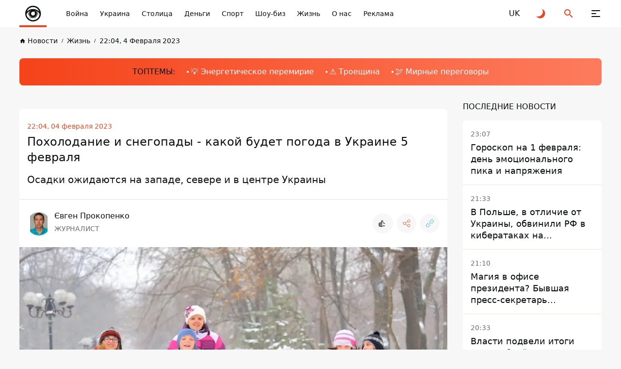

--- FILE ---
content_type: text/html; charset=UTF-8
request_url: https://informator.ua/ru/poholodanie-i-snegopady-kakoy-budet-pogoda-v-ukraine-5-fevralya
body_size: 71561
content:
<!DOCTYPE html>
<html lang="ru">
<head>
    <meta charset="utf-8">
    <meta name="viewport" content="width=device-width, initial-scale=1">
    <link rel="shortcut icon" href="/images/favicon.png" type="image/x-icon">
    <title>Похолодание и снегопады - какой будет погода в Украине 5 февраля</title>

    <meta name="description" content="Похолодание и снегопады - какой будет погода в Украине 5 февраля - Новости Украины">
    <meta property="og:site_name" content="Інформатор UA" />
    <meta property="og:locale" content="ru" />
    <meta property="og:type" content="website" />
    <meta property="og:url" content="https://informator.ua/ru/poholodanie-i-snegopady-kakoy-budet-pogoda-v-ukraine-5-fevralya" />
    <meta property="og:title" content="Похолодание и снегопады - какой будет погода в Украине 5 февраля">
    <meta property="og:description" content="Похолодание и снегопады - какой будет погода в Украине 5 февраля - Новости Украины">
    <meta property="og:image" content="https://cdn.informator.ua/@prod/media/ua/2023/02/04/63deba50a5c139.35279387.webp">
            <meta property="og:image:width" content="1200">
        <meta property="og:image:height" content="675">
        <meta property="og:image:type" content="image/jpeg">
        <meta property="fb:app_id" content="2707069749612049">



    <meta name="twitter:card" content="summary_large_image" />
    <meta name="twitter:title" content="Похолодание и снегопады - какой будет погода в Украине 5 февраля" />
    <meta name="twitter:description" content="Похолодание и снегопады - какой будет погода в Украине 5 февраля - Новости Украины">
             <link href="https://informator.ua/ru/poholodanie-i-snegopady-kakoy-budet-pogoda-v-ukraine-5-fevralya" rel="canonical">
    
                                                <link rel="alternate" hreflang="ru" href="https://informator.ua/ru/poholodanie-i-snegopady-kakoy-budet-pogoda-v-ukraine-5-fevralya">
                            <link rel="alternate" hreflang="uk" href="https://informator.uahttps://informator.ua/uk/poholodannya-ta-snigopadi-yakoyu-bude-pogoda-v-ukrajini-5-lyutogo">
                        


    <script>
        // on page load or when changing themes, best to add inline in `head` to avoid FOUC
        if (localStorage.theme === 'dark' || (!('theme' in localStorage) && window.matchMedia('(prefers-color-scheme: dark)').matches)) {
            document.documentElement.classList.add('dark')
        } else {
            document.documentElement.classList.remove('dark')
        }
    </script>


    <style>
        #footer{
            content-visibility: auto;

        }
        /*.footer-ad{
            content-visibility: auto;
            contain-intrinsic-size: auto 350px;
        }*/
    </style>
    <link rel="preload" as="style" href="https://informator.ua/build/assets/app-751cfcce.css" /><link rel="stylesheet" href="https://informator.ua/build/assets/app-751cfcce.css" />







    <link rel="dns-prefetch" href="https://www.googletagmanager.com">
    <link rel="dns-prefetch" href="https://www.google-analytics.com">




    <!-- Google tag (gtag.js) -->
    <script async src="https://www.googletagmanager.com/gtag/js?id=G-5C3YQJ913L"></script>
    <script>
        window.dataLayer = window.dataLayer || [];
        function gtag(){dataLayer.push(arguments);}
        gtag('js', new Date());

        gtag('config', 'G-5C3YQJ913L');
    </script>





    <style>
        .nts-ad {display: flex; flex-direction: column; align-items: center; justify-content: center}
        .nts-ad-h250 {min-height: 250px}
        .nts-ad-h280 {min-height: 280px}
        .nts-ad-h600 {min-height: 600px; justify-content: flex-start}

        @media (max-width: 1023px) {
            .nts-ad[data-ym-ad="IFM_SBR"] {display: none}
        }

    </style>

    <link rel="preconnect" href="https://googleads.g.doubleclick.net/">
    <link rel="preconnect" href="https://tpc.googlesyndication.com/">
    
    

        <meta name="robots" content="index, follow, max-snippet:-1, max-image-preview:large, max-video-preview:-1" />
        
<link rel="preload" href="https://www.googletagmanager.com/gtm.js?id=GTM-PBGJD4G" as="script">
  <script>

        window.addEventListener("load", (event) => {
            window.requestAnimationFrame(function(){
                document.querySelector("footer").style.display='block';
            });

        });
    </script>
<script async src="https://pagead2.googlesyndication.com/pagead/js/adsbygoogle.js?client=ca-pub-6359655416066152"
     crossorigin="anonymous"></script>
</head>
<body class="antialiased dark:text-white dark:bg-bg-black1 text-primary bg-bg">

<div class="flex flex-col justify-between xl:pt-[64px] pt-[56px] min-h-screen 4xl:dark:bg-primary-pattern 4xl:bg-white-pattern">
    <header class="header fixed top-0 right-0 left-0 z-[100] dark:bg-black-header bg-white" id="header">
    <div class="container">
        <div class="flex items-center justify-space-between">
            <a aria-label="informator.ua" href="/ru" class="relative z-[1] before:absolute before:right-0
            before:bottom-0 before:left-0 before:z-[1] before:block before:w-full before:h-[4px]
            before:bg-accent flex items-center justify-center 2xl:px-12 2xl:min-w-[304px] xl:py-5 xl:px-5 xl:min-w-[206px] xl:h-[64px]
            xl:mr-0 md:mr-4  mr-auto py-2 px-2 w-14 h-14 min-w-[56px]">
                <style>
                    @media (min-width: 1366px) {
                        svg#svg-logo-desktop{
                            display: block;
                        }
                        svg#svg-logo-mobile{
                            display: none;
                        }
                    }

                    @media (max-width: 1366px) {
                        svg#svg-logo-desktop{
                            display: none;
                        }
                        svg#svg-logo-mobile{
                            display: block;
                        }
                    }
                </style>
                <svg id="svg-logo-desktop" xmlns="http://www.w3.org/2000/svg" version="1.1" viewBox="0 0 172.061 26"><defs><style>.st0,.st1{fill:#080e0d}.st1{fill-rule:evenodd}html.dark .st0,html.dark .st1{fill:#fff}</style></defs><path class="st0" d="M1.53 4.565v-2.8h3.6v2.9h-3.6v-.1zm0 16.5v-13.7h3.5v13.7h-3.5zM17.13 21.065v-8.5c0-1.9-1.2-2.6-2.3-2.6s-2.3.6-2.3 2.6v8.5h-3.5v-14.1h3.4v1.3c.9-1 2.2-1.5 3.5-1.5s2.5.5 3.3 1.2c1.1 1.1 1.4 2.5 1.4 4v9h-3.5v.1zM28.43 10.065v11h-3.5v-11h-1.5v-2.7h1.5v-1.8c0-2 1.2-4 4.1-4h2v3h-1.4c-.8 0-1.2.5-1.2 1.3v1.5h2.6v2.7h-2.6zM59.83 10.865c-.5-.5-1-.8-1.9-.8s-2.3.8-2.3 2.6v8.5h-3.5v-14.2h3.4v1.4c.7-.8 2-1.5 3.5-1.5s2.3.4 3.3 1.3l-2.6 2.7h.1zM80.83 21.065v-8.5c0-1.9-1.2-2.6-2.3-2.6s-2.3.6-2.3 2.5v8.6h-3.5v-8.5c0-1.9-1.2-2.6-2.3-2.6s-2.3.6-2.3 2.6v8.5h-3.5v-14.1h3.4v1.3c.9-.9 2.2-1.5 3.5-1.5s2.8.6 3.7 1.8c1.2-1.2 2.5-1.8 4.2-1.8s2.7.5 3.5 1.2c1.1 1.1 1.5 2.5 1.5 4v9h-3.6v.1zM95.33 21.065v-1.2c-.9.9-1.8 1.3-3.5 1.3s-2.8-.4-3.6-1.2c-.8-.8-1.2-1.9-1.2-3.2 0-2.2 1.5-4.1 4.9-4.1h3.3v-.7c0-1.5-.8-2.2-2.6-2.2s-1.9.4-2.7 1.2l-2.2-2.2c1.4-1.5 2.7-2 5-2 4 0 6 1.7 6 5v9.3h-3.4zm-.1-5.9h-2.7c-1.4 0-2.1.6-2.1 1.6s.7 1.6 2.1 1.6 1.5-.1 2.1-.7c.4-.4.5-.9.5-1.8v-.8l.1.1zM106.93 21.065c-2.9 0-4.1-2-4.1-4v-7h-1.5v-2.7h1.5v-4.1h3.5v4.2h2.5v2.7h-2.5v6.7c0 .8.4 1.3 1.2 1.3h1.3v3h-1.9v-.1zM121.63 19.465c-.9.9-2.3 1.7-4.4 1.7s-3.5-.8-4.3-1.7c-1.3-1.3-1.6-2.9-1.6-5.5s.3-4.1 1.6-5.5c.9-.9 2.3-1.7 4.3-1.7s3.5.8 4.4 1.7c1.3 1.3 1.6 2.9 1.6 5.5s-.3 4.2-1.6 5.5zm-2.7-8.9c-.4-.4-.9-.6-1.6-.6s-1.2.2-1.6.6c-.7.7-.8 2-.8 3.4s0 2.7.8 3.4c.4.4.9.6 1.6.6s1.2-.2 1.6-.6c.7-.7.8-2 .8-3.4s0-2.7-.8-3.4zM134.23 10.865c-.5-.5-1-.8-1.9-.8s-2.3.8-2.3 2.6v8.5h-3.5v-14.2h3.4v1.4c.7-.8 2-1.5 3.5-1.5s2.3.4 3.3 1.3l-2.6 2.7h.1zM136.63 21.065v-4h4v4h-4zM152.53 21.065v-1.3c-.9 1-2.2 1.5-3.5 1.5s-2.5-.5-3.3-1.2c-1.1-1.1-1.4-2.5-1.4-4v-9.1h3.5v8.5c0 1.9 1.2 2.6 2.3 2.6s2.3-.6 2.3-2.6v-8.5h3.5v14.1h-3.4zM167.13 21.065v-1.2c-.9.9-1.8 1.3-3.5 1.3s-2.8-.4-3.6-1.2c-.8-.8-1.2-1.9-1.2-3.2 0-2.2 1.5-4.1 4.9-4.1h3.3v-.7c0-1.5-.8-2.2-2.6-2.2s-1.9.4-2.7 1.2l-2.2-2.2c1.4-1.5 2.7-2 5-2 4 0 6 1.7 6 5v9.3h-3.4zm-.1-5.9h-2.7c-1.4 0-2.1.6-2.1 1.6s.7 1.6 2.1 1.6 1.5-.1 2.1-.7c.4-.4.5-.9.5-1.8v-.8l.1.1z"/><g><path class="st1" d="M51.444 14.44c-.032 5.64-4.631 10.102-10.218 9.993-5.375-.106-9.82-4.477-9.807-10.039.014-5.67 4.68-10.075 10.183-9.983 5.288.09 9.823 4.376 9.842 10.03zm-18.089-.038c-.024 4.393 3.495 8.025 7.924 8.098 4.557.075 8.23-3.535 8.228-8.077-.003-4.596-3.693-7.994-7.907-8.078-4.581-.09-8.258 3.617-8.245 8.057z"/><path class="st1" d="M41.5 9.58a9.292 9.292 0 0 1 6.57 2.71 6.908 6.908 0 0 0-13.14 0 9.293 9.293 0 0 1 6.57-2.71z"/><path class="st0" d="M46.188 14.422c0 1.288-.52 2.454-1.36 3.301l-2.034 3.526a6.953 6.953 0 0 0 5.235-4.455l-1.95-3.376c.071.323.11.66.11 1.004zM48.424 14.973a7.788 7.788 0 0 0-3.096-3.257c.263.372.473.784.62 1.224l2.135 3.698c.179-.53.296-1.087.341-1.665zM37.446 16.774l-1.912-3.26c-.37.446-.693.936-.957 1.46a6.922 6.922 0 0 0 1.729 4.058h4.343a4.692 4.692 0 0 1-3.203-2.258z"/><path class="st0" d="M41.5 19.11h-5.079a6.791 6.791 0 0 0 5.08 2.26 7 7 0 0 0 1.133-.094l1.886-3.27a4.667 4.667 0 0 1-3.02 1.104zM36.813 14.422c0-1.008.32-1.941.86-2.706a7.78 7.78 0 0 0-2.053 1.696l1.398 2.383a4.683 4.683 0 0 1-.205-1.373z"/><path class="st0" d="M45.45 14.422a3.95 3.95 0 1 1-5.934-3.415 7.89 7.89 0 0 0-.841.27 4.23 4.23 0 1 0 5.652 0 7.922 7.922 0 0 0-.842-.27 3.948 3.948 0 0 1 1.966 3.415z"/><path class="st1" d="M43.31 13.423a.806.806 0 1 1-1.265-.995 2.066 2.066 0 1 0 1.265.995z"/></g></svg>
                <svg id="svg-logo-mobile" width="40" height="40" viewBox="0 0 40 40" fill="none" xmlns="http://www.w3.org/2000/svg"><defs><style>.st{fill:#080E0D}html.dark .st{fill:white}</style></defs>
                    <path d="M12.2225 24.6051L8.49512 18.2407C8.52486 18.211 8.55459 18.1714 8.58433 18.1416C8.61407 18.1119 8.64381 18.0722 8.66364 18.0425L11.3898 22.6918C11.4493 22.8901 11.5187 23.0883 11.598 23.2866C11.7665 23.7426 11.9747 24.1788 12.2225 24.6051Z" class="st"/>
                    <path d="M32.981 24.3371C32.9611 24.3867 32.9413 24.4362 32.9314 24.4858C32.9116 24.5354 32.8917 24.5849 32.8818 24.6345L29.0751 18.0422C29.0454 17.9034 29.0057 17.7646 28.976 17.6258C28.9264 17.4573 28.8769 17.2789 28.8174 17.1104L32.981 24.3371Z" class="st"/>
                    <path fill-rule="evenodd" clip-rule="evenodd" d="M20.1336 3.81738C11.1919 3.81738 3.94531 11.064 3.94531 20.0156C3.94531 28.9574 11.1919 36.2139 20.1336 36.2139C29.0754 36.2139 36.322 28.9673 36.322 20.0156C36.322 11.064 29.0754 3.81738 20.1336 3.81738ZM20.1336 6.53362C26.1312 6.53362 31.1968 10.4494 32.9515 15.8521C29.6603 12.5807 25.1299 10.5683 20.1336 10.5683C15.1274 10.5683 10.5971 12.5906 7.31582 15.8521C9.06055 10.4394 14.146 6.53362 20.1336 6.53362ZM11.3902 22.6922L8.66401 18.0429C9.79412 16.7244 11.1523 15.6042 12.669 14.7319C11.6083 16.2189 10.9936 18.0429 10.9936 20.0156C10.9837 20.9475 11.1225 21.8397 11.3902 22.6922ZM14.6219 13.8694C15.1572 13.6613 15.7024 13.4927 16.2675 13.344C13.9775 14.6823 12.431 17.1606 12.431 20.0057C12.431 24.2684 15.8809 27.7183 20.1436 27.7183C24.3964 27.7183 27.8561 24.2684 27.8561 20.0057C27.8561 17.1606 26.3096 14.6823 24.0197 13.344C24.5748 13.4927 25.1299 13.6613 25.6652 13.8694C27.3505 15.3762 28.4013 17.5671 28.4013 20.0057C28.4013 24.5658 24.7037 28.2635 20.1436 28.2635C15.5835 28.2635 11.8858 24.5658 11.8858 20.0057C11.8759 17.577 12.9366 15.3862 14.6219 13.8694ZM23.633 18.1024C23.9403 18.6674 24.1089 19.3217 24.1089 20.0057C24.1089 22.2362 22.3047 24.0404 20.0742 24.0404C17.8437 24.0404 16.0395 22.2362 16.0395 20.0057C16.0395 17.7753 17.8437 15.971 20.0742 15.971C20.4608 15.971 20.8276 16.0206 21.1745 16.1197C21.462 15.8025 21.8784 15.6042 22.3443 15.6042C23.2167 15.6042 23.9205 16.3081 23.9205 17.1805C23.9304 17.5274 23.8214 17.8446 23.633 18.1024ZM6.62189 21.0863C7.13738 20.0652 7.7619 19.1135 8.48557 18.2412L12.213 24.6055C13.4125 26.6674 15.3951 28.2238 17.7644 28.8484L9.87342 28.8682C8.03947 26.7468 6.85981 24.0503 6.62189 21.0863ZM20.1336 33.5671C16.2179 33.5671 12.6888 31.9016 10.2204 29.1557H20.1336C22.384 29.1557 24.436 28.3428 26.032 27.0045L22.3542 33.3886C21.6306 33.5076 20.8871 33.5671 20.1336 33.5671ZM22.6615 33.3292L26.6368 26.4494C28.2724 24.7938 29.2935 22.5237 29.2935 20.0057C29.2935 19.3316 29.2142 18.6774 29.0853 18.0429L32.892 24.6352C31.2663 29.0764 27.4001 32.437 22.6615 33.3292ZM28.8177 17.121C28.5302 16.2585 28.1237 15.4555 27.6083 14.7319C30.1956 16.209 32.3071 18.4196 33.6553 21.0863C33.5661 22.2164 33.3381 23.3069 32.9912 24.3378L28.8177 17.121Z" class="st"/>
                    <path d="M23.91 17.1705H23.7911C23.7911 17.577 23.6226 17.9437 23.3648 18.2015C23.0972 18.4691 22.7304 18.6278 22.3338 18.6278C21.9274 18.6278 21.5606 18.4592 21.3029 18.2015C21.0352 17.9338 20.8766 17.567 20.8766 17.1705C20.8766 16.7641 21.0451 16.3973 21.3029 16.1395C21.5705 15.8719 21.9373 15.7133 22.3338 15.7133C22.7403 15.7133 23.1071 15.8818 23.3648 16.1395C23.6325 16.4072 23.7911 16.774 23.7911 17.1705H23.91H24.029C24.029 16.2387 23.2657 15.4753 22.3338 15.4753C21.402 15.4753 20.6387 16.2387 20.6387 17.1705C20.6387 18.1024 21.402 18.8657 22.3338 18.8657C23.2657 18.8657 24.029 18.1024 24.029 17.1705H23.91Z" class="st"/>
                </svg>

            </a>
            <button class="group relative z-[1] block xl:order-none order-last 2xl:mr-[84px] xl:mr-11 xl:ml-0 md:ml-8 ml-6 xl:w-16 xl:h-16 w-6 h-6" aria-label="Меню" id="hamburger-trigger">
                <span class="absolute xl:top-[25px] xl:left-[23px] top-[5px] left-[3px] block w-[18px] h-[2px] dark:bg-white bg-primary rounded-[2px] inf_ua-transition dark:group-hover:bg-accent group-hover:bg-accent xl:group-[.is--active]:top-[31px] group-[.is--active]:top-[11px] group-[.is--active]:-rotate-45"></span>
                <span class="absolute xl:top-[31px] xl:left-[23px] top-[11px] left-[3px] block w-[10px] h-[2px] dark:bg-white bg-primary rounded-[2px] inf_ua-transition dark:group-hover:bg-accent group-hover:bg-accent group-[.is--active]:opacity-0"></span>
                <span class="absolute xl:top-[37px] xl:left-[23px] top-[17px] left-[3px] block w-[18px] h-[2px] dark:bg-white bg-primary rounded-[2px] inf_ua-transition dark:group-hover:bg-accent group-hover:bg-accent xl:group-[.is--active]:top-[31px] group-[.is--active]:top-[11px] group-[.is--active]:rotate-45"></span>
            </button>
            <nav class="hidden md:block mr-auto xl:max-w-none max-w-[calc(100%-296px)]">
                <ul class="flex overflow-x-auto overflow-y-hidden">
                    
                                                    <li class="2xl:ml-11 ml-6">
                            <a href="https://informator.ua/ru/category/voyna" class="whitespace-nowrap block w-fit text-sm/6 font-medium dark:text-white text-primary transition ease-in-out duration-200 dark:hover:text-accent hover:text-accent">Война</a>
                        </li>
                    
                                                    <li class="2xl:ml-11 ml-6">
                            <a href="https://informator.ua/ru/category/ukraina" class="whitespace-nowrap block w-fit text-sm/6 font-medium dark:text-white text-primary transition ease-in-out duration-200 dark:hover:text-accent hover:text-accent">Украина</a>
                        </li>
                    
                                                    <li class="2xl:ml-11 ml-6">
                            <a href="https://kiev.informator.ua" class="whitespace-nowrap block w-fit text-sm/6 font-medium dark:text-white text-primary transition ease-in-out duration-200 dark:hover:text-accent hover:text-accent">Столица</a>
                        </li>
                    
                                                    <li class="2xl:ml-11 ml-6">
                            <a href="https://informator.ua/ru/category/ekonomika" class="whitespace-nowrap block w-fit text-sm/6 font-medium dark:text-white text-primary transition ease-in-out duration-200 dark:hover:text-accent hover:text-accent">Деньги</a>
                        </li>
                    
                                                    <li class="2xl:ml-11 ml-6">
                            <a href="https://informator.ua/ru/category/sport" class="whitespace-nowrap block w-fit text-sm/6 font-medium dark:text-white text-primary transition ease-in-out duration-200 dark:hover:text-accent hover:text-accent">Спорт</a>
                        </li>
                    
                                                    <li class="2xl:ml-11 ml-6">
                            <a href="https://informator.ua/ru/category/sou-biz" class="whitespace-nowrap block w-fit text-sm/6 font-medium dark:text-white text-primary transition ease-in-out duration-200 dark:hover:text-accent hover:text-accent">Шоу-биз</a>
                        </li>
                    
                                                    <li class="2xl:ml-11 ml-6">
                            <a href="https://informator.ua/ru/category/zizn" class="whitespace-nowrap block w-fit text-sm/6 font-medium dark:text-white text-primary transition ease-in-out duration-200 dark:hover:text-accent hover:text-accent">Жизнь</a>
                        </li>
                    
                                                    <li class="2xl:ml-11 ml-6">
                            <a href="https://informator.ua/ru/about" class="whitespace-nowrap block w-fit text-sm/6 font-medium dark:text-white text-primary transition ease-in-out duration-200 dark:hover:text-accent hover:text-accent">О нас</a>
                        </li>
                    
                                                    <li class="2xl:ml-11 ml-6">
                            <a href="https://promo.informator.ua/?from=menu" class="whitespace-nowrap block w-fit text-sm/6 font-medium dark:text-white text-primary transition ease-in-out duration-200 dark:hover:text-accent hover:text-accent">Реклама</a>
                        </li>
                    

                </ul>
            </nav>
                                                                                                                <a rel="alternate" hreflang="uk" href="https://informator.ua/uk/poholodannya-ta-snigopadi-yakoyu-bude-pogoda-v-ukrajini-5-lyutogo"  class="flex items-center justify-center 2xl:ml-8 xl:ml-4 md:ml-8 ml-6 w-6 h-6 text-md/6 font-medium text-primary dark:text-white transition ease-in-out duration-200 dark:hover:text-accent hover:text-accent">
                            <span>UK</span>
                        </a>
                                                                                
            <button class="group flex items-center justify-center 2xl:ml-8 xl:ml-4 md:ml-8 ml-6 w-6 h-6" id="toggle-dark-theme" aria-label="Переключиться на другую тему">
                <svg class="w-6 h-6 text-accent dark:group-hover:text-white group-hover:text-primary">
                    <use xlink:href="https://informator.ua/img/sprite.svg#icon-moon"></use>
                </svg>
            </button>
            <button class="group flex items-center justify-center 2xl:ml-8 xl:ml-4 md:ml-8 ml-6 w-6 h-6" id="search-trigger" aria-label="Поиск">
                <svg class="w-6 h-6 text-accent dark:group-hover:text-white group-hover:text-primary">
                    <use xlink:href="https://informator.ua/img/sprite.svg#icon-search"></use>
                </svg>
            </button>
            
            
            
            
            
        </div>
    </div>
    </header>
    <div class="flex-auto">
        


    

        
        <!-- schema -->
<script type="application/ld+json">
    {
        "@context": "https://schema.org",
        "@type": "WebPage",
        "url":"https://informator.ua/ru",
			"publisher": {
				"@type": "Organization",
				"name": "Інформатор",
				"logo": {
					"@type": "ImageObject",
					"url": "https://informator.ua/images/logo.png",
					"width": 1000,
					"height": 112
			  }
			}
		}
</script>


<script type="application/ld+json">
    {
      "@context": "https://schema.org",
      "@type": "NewsArticle",
      "mainEntityOfPage":{
        "@type":"WebPage",
        "@id":"https://informator.ua/ru/poholodanie-i-snegopady-kakoy-budet-pogoda-v-ukraine-5-fevralya"
		},
		"headline": "Похолодание и снегопады - какой будет погода в Украине 5 февраля",
		"datePublished": "2023-10-12T02:48:46+03:00",
		"dateModified": "2025-05-30T11:14:42+03:00",
		"description": "Похолодание и снегопады - какой будет погода в Украине 5 февраля - Новости Украины",
            "author": [
                            {
              "@type": "Person",
                "knowsAbout": "С отличием окончил ХНУ имени В. Н. Каразина по специальности &quot;Журналистика&quot;.

В журналистике с 2012 года. Работал журналистом и телеведущим на региональном телевидении - ОГТРК &quot;Лтава&quot;, корреспондентом в интернет-издании &quot;Depo.ua&quot;, выпускающим редактором на &quot;Vgorode.ua&quot;, редактором новостной ленты на &quot;РБК-Украина&quot;, специалистом по связям с общественностью и СМИ в частной компании.

В &quot;Информаторе&quot; – с сентября 2022 г.",
            


            "image": "https://cdn.informator.ua/@prod/media/avatars/2023/10/11/64ad5580b16798.83311613.webp",
                            "url": "https://informator.ua/ru/author-profile/yevgen-prokopenko",
                        "email": "ev.pr91@gmail.com",
                        "name": "Євген Прокопенко"
}                ],

        "publisher": {
        "@type": "Organization",
        "name": "Інформатор",
        "logo": {
            "@type": "ImageObject",
            "url": "https://informator.ua/images/logo.png",
            "width": 1000,
            "height": 112
      }
    },
    "image": {
        "@type": "ImageObject",
        "url": "https://cdn.informator.ua/@prod/media/ua/2023/02/04/63deba50a5c139.35279387.webp"
		},
        "speakable": {
          "@type": "SpeakableSpecification",
          "cssSelector": [".inf_ua-content"]
        },
            "articleSection": "Жизнь",
        "articleBody": "5 февраля в Украине продлится похолодание. Температура будет снижаться по всей стране. Во многих областях даже днем ожидается минус, только на юго-востоке и в Крыму будет 0...+1°. Также часть Украины засыпает снегом. Осадки ожидаются на западе, а также в большинстве центральных и северных областей.
Как сообщила синоптик Наталья Диденко, &quot;погода 5 февраля будет неоднородная, однако без особых, к счастью, эстрем&quot;.

&quot;Где будет выпадать снег, преимущественно небольшой, в западных областях до умеренного. В центральных областях, на юго-востоке без существенных осадков. Ветер в Украине северного и северо-восточного направлений, умеренный, из-за противостояния атмосферных антиподов может быть порывистым, до сильных порывов. Зима уверена в себе: в ближайшую ночь -6-12 градусов, завтра днем - 2-5 градусов&quot;, - написала она.

Диденко добавила, что в Киеве 5-го февраля ожидается снег, преимущественно небольшой. На дорогах гололедица. Ночью -5-7 градусов, днем -2-4 градуса. На неделе будет морозно, но без преувеличения.
Погода в городах Украины


Ужгород – -6...-4
Львов – -7...-5
Ивано-Франковск – -5...-3
Тернополь – -5...-3
Черновцы – -5...-3
Хмельницкий – -5...-3
Луцк – -5...-3
Ровно – -3...-1
Житомир – -3...-1
Винница – -4...-2
Одесса – -1...+1
Николаев – -1...+1
Херсон – -1...+1
Симферополь – +3...+5
Кропивницкий – 0...+2
Черкассы – -4...-2
Чернигов – -4...-2
Суммы – -4...-2
Полтава – -4...-2
Днепр – -3…-1
Запорожье – 0...+2
Донецк – 0...+2
Луганск – -1...+1
Харьков – -1...+1
Киев – -4...-2

Подписывайтесь на наш Telegram-канал, чтобы не пропустить важные новости. За новостями в режиме онлайн прямо в мессенджере следите на нашем Telegram-канале Информатор Live. Подписаться на канал в Viber можно тут."    }
</script>

<script type="application/ld+json">
    {
        "@context": "https://schema.org",
        "@type":"BreadcrumbList",
        "itemListElement":
            [{
        "@type": "ListItem",
        "position": 1,
        "item": {
          "@id": "https://informator.ua/ru",
              "name": "Головна"
            }
          },
            {
         "@type": "ListItem",
         "position": 2,
         "item": {
           "@id": "https://informator.ua/ru/category/zizn",
                    "name": "Жизнь"
                   }
                },
        {
          "@type": "ListItem",
          "position": 3,
          "item": {
            "@id": "https://informator.ua/ru/poholodanie-i-snegopady-kakoy-budet-pogoda-v-ukraine-5-fevralya",
                  "name": "Похолодание и снегопады - какой будет погода в Украине 5 февраля"

                }
              }
          ]
        }
</script>
<!-- /schema -->
    <div class="pt-4">
            <div class="container">
                <nav class="overflow-x-auto overflow-y-hidden">
                    <ul class="flex items-center">

        
                                                        <li class="">
                                <a href="https://informator.ua/ru/" class="group flex items-center w-fit text-[10px]/4 font-medium whitespace-nowrap text-primary dark:text-black-font inf_ua-transition hover:text-accent dark:hover:text-accent">
                                    <svg class="mr-1 w-[13px] h-[13px] text-primary dark:text-black-font group-hover:text-accent">
                                        <use xlink:href="https://informator.ua/img/sprite.svg#icon-home"></use>
                                    </svg>
                                    <span class="text-sm/[1.5rem] ">Новости</span>
                                </a>
                            </li>
                            
        
                                                            <li class="ml-2">
                                    <a href="https://informator.ua/ru/category/zizn" class="before:content-['/'] before:mr-2 before:text-[10px]/4 before:font-medium before:text-primary dark:before:text-black-font flex items-center w-fit text-[10px]/4 font-medium whitespace-nowrap text-primary dark:text-black-font inf_ua-transition hover:text-accent dark:hover:text-accent">
                                        <span  class="text-sm/[1.5rem] ">Жизнь</span>
                                    </a>
                                </li>
                            
        
                                                            <li class="ml-2">
                                    <a href="https://informator.ua/ru/archive/2023/02/04#feed" class="before:content-['/'] before:mr-2 before:text-[10px]/4 before:font-medium before:text-primary dark:before:text-black-font flex items-center w-fit text-[10px]/4 font-medium whitespace-nowrap text-primary dark:text-black-font inf_ua-transition hover:text-accent dark:hover:text-accent">
                                        <span  class="text-sm/[1.5rem] ">22:04, 4 Февраля 2023</span>
                                    </a>
                                </li>
                            
                            </ul>
                </nav>
            </div>
        </div>




    <div class="lg:pt-6 lg:pb-8 md:py-6 py-2">
        <div class="container">
            <div class="md:py-4 md:pl-6 pl-4 py-2 bg-gradient-accent-white dark:bg-gradient-accent-dark rounded-lg overflow-x-auto overflow-y-hidden"  style="background-color: #ff4013" >
                <div class="flex items-center w-fit mx-auto">
                    <span class="block mr-6 w-fit md:text-base/6 text-xs/4  font-medium whitespace-nowrap text-primary"> ТОПТЕМЫ:</span>
                    <ul class="flex items-center pr-6">

                                                                                    <li class="">
                                                                    <a href="https://informator.ua/ru/tags/energeticheskoe-peremirie"
                                       class="before:block before:w-1 before:h-1 before:mr-1 before:bg-white before:rounded before:transition before:ease-in-out before:duration-20 flex items-center w-fit md:text-base/6 text-[10px]/4  font-medium whitespace-nowrap text-white transition ease-in-out duration-200 dark:hover:text-primary dark:hover:before:bg-primary hover:text-primary hover:before:bg-primary text-sm/[1.5rem]">
                                        💡 Энергетическое перемирие</a>
                                                            </li>
                                                                                    <li class="md:ml-6 ml-2">
                                                                    <a href="https://informator.ua/ru/tags/troeshhina"
                                       class="before:block before:w-1 before:h-1 before:mr-1 before:bg-white before:rounded before:transition before:ease-in-out before:duration-20 flex items-center w-fit md:text-base/6 text-[10px]/4  font-medium whitespace-nowrap text-white transition ease-in-out duration-200 dark:hover:text-primary dark:hover:before:bg-primary hover:text-primary hover:before:bg-primary text-sm/[1.5rem]">
                                        ⚠️ Троещина</a>
                                                            </li>
                                                                                    <li class="md:ml-6 ml-2">
                                                                    <a href="https://informator.ua/ru/tags/mirnye-peregovory"
                                       class="before:block before:w-1 before:h-1 before:mr-1 before:bg-white before:rounded before:transition before:ease-in-out before:duration-200 flex items-center w-fit md:text-base/6 text-[10px]/4  font-medium whitespace-nowrap text-white transition ease-in-out duration-200 dark:hover:text-primary dark:hover:before:bg-primary hover:text-primary hover:before:bg-primary text-sm/[1.5rem]">
                                        🕊 Мирные переговоры</a>
                                                            </li>
                        
                    </ul>
                </div>
            </div>
        </div>
    </div>




    <div class="">
        <div class="container">
            <div class="lg:grid 2xl:grid-cols-[416px_1fr_416px] xl:grid-cols-[286px_1fr_286px] lg:grid-cols-[1fr_286px] lg:gap-[32px]">
                <div class="row-start-1 column-start-1 row-end-4 column-end-2 xl:block hidden section5">

                                        <div class="custom-widget" data-widget-id="4" style="display:none;"><div class=" py-6 px-4 bg-green_card rounded-lg



" style="     ">
    <div class="flex items-start justify-between mb-4 pb-2 border-b dark:border-black-line border-primary">
        <div class="my-auto">
            <h2 style="                 " class="2xl:text-lg/6 text-sm/4 font-medium 2xl:tracking-[-0.54px] tracking-[-0.42px] uppercase text-primary

                             
                ">Война в Украине</h2>
        </div>







    </div>
    <div class="">
                    <h3 class="2xl:text-2xl/6 text-lg/6 font-medium uppercase text-primary

                        
            " style="                 ">СУМАРНІ ОРІЄНТОВНІ ВТРАТИ ПРОТИВНИКА НА
                <b class="inline-block py-1 px-2 text-xl leading-none font-medium text-white bg-light-blue-2 rounded-lg

                                            " style="                 ">1438</b> ДЕНЬ.</h3>
            </div>
    <div class="grid xl:grid-cols-2 grid-cols-1 gap-1 mt-4">
                                                            <div class="2xl:flex 2xl:items-center min-h-[80px] 2xl:px-3 px-2 py-1 w-full bg-salad_card rounded-lg

                        
            " style="     ">

                <svg class="2xl:min-w-[64px] min-w-[60px] 2xl:w-[64px] w-[60px] 2xl:h-[64px] h-[60px]">
                    <use xlink:href="/img/technique.svg#icon-people"></use>
                </svg>
                <div class="2xl:ml-2 2xl:mt-0 mt-1">
                    <span class="block w-fit 2xl:text-base/6 text-xs/4 font-semibold text-primary

                                 
                    " style="                 ">1239590


                                                    <span class="2xl:text-[11px] text-[10px] leading-3 align-middle text-aquamarine

                                                                     " style="                 ">+880</span>
                        
                    </span>
                    <span class="block w-fit 2xl:text-sm/4 text-[10px]/4 font-medium uppercase break-all text-dark-salad

                                
                    " style="                 ">

                        Личный состав
                    </span>
                </div>
            </div>
                                                    <div class="2xl:flex 2xl:items-center min-h-[80px] 2xl:px-3 px-2 py-1 w-full bg-salad_card rounded-lg

                        
            " style="     ">

                <svg class="2xl:min-w-[64px] min-w-[60px] 2xl:w-[64px] w-[60px] 2xl:h-[64px] h-[60px]">
                    <use xlink:href="/img/technique.svg#icon-tank"></use>
                </svg>
                <div class="2xl:ml-2 2xl:mt-0 mt-1">
                    <span class="block w-fit 2xl:text-base/6 text-xs/4 font-semibold text-primary

                                 
                    " style="                 ">11619


                                                    <span class="2xl:text-[11px] text-[10px] leading-3 align-middle text-aquamarine

                                                                     " style="                 ">+5</span>
                        
                    </span>
                    <span class="block w-fit 2xl:text-sm/4 text-[10px]/4 font-medium uppercase break-all text-dark-salad

                                
                    " style="                 ">

                        Танки
                    </span>
                </div>
            </div>
                                                    <div class="2xl:flex 2xl:items-center min-h-[80px] 2xl:px-3 px-2 py-1 w-full bg-salad_card rounded-lg

                        
            " style="     ">

                <svg class="2xl:min-w-[64px] min-w-[60px] 2xl:w-[64px] w-[60px] 2xl:h-[64px] h-[60px]">
                    <use xlink:href="/img/technique.svg#icon-bbm"></use>
                </svg>
                <div class="2xl:ml-2 2xl:mt-0 mt-1">
                    <span class="block w-fit 2xl:text-base/6 text-xs/4 font-semibold text-primary

                                 
                    " style="                 ">23977


                                                    <span class="2xl:text-[11px] text-[10px] leading-3 align-middle text-aquamarine

                                                                     " style="                 ">+8</span>
                        
                    </span>
                    <span class="block w-fit 2xl:text-sm/4 text-[10px]/4 font-medium uppercase break-all text-dark-salad

                                
                    " style="                 ">

                        Боевые бронированные машины
                    </span>
                </div>
            </div>
                                                    <div class="2xl:flex 2xl:items-center min-h-[80px] 2xl:px-3 px-2 py-1 w-full bg-salad_card rounded-lg

                        
            " style="     ">

                <svg class="2xl:min-w-[64px] min-w-[60px] 2xl:w-[64px] w-[60px] 2xl:h-[64px] h-[60px]">
                    <use xlink:href="/img/technique.svg#icon-art"></use>
                </svg>
                <div class="2xl:ml-2 2xl:mt-0 mt-1">
                    <span class="block w-fit 2xl:text-base/6 text-xs/4 font-semibold text-primary

                                 
                    " style="                 ">36768


                                                    <span class="2xl:text-[11px] text-[10px] leading-3 align-middle text-aquamarine

                                                                     " style="                 ">+20</span>
                        
                    </span>
                    <span class="block w-fit 2xl:text-sm/4 text-[10px]/4 font-medium uppercase break-all text-dark-salad

                                
                    " style="                 ">

                        Артиллерийские системы
                    </span>
                </div>
            </div>
                                                    <div class="2xl:flex 2xl:items-center min-h-[80px] 2xl:px-3 px-2 py-1 w-full bg-salad_card rounded-lg

                        
            " style="     ">

                <svg class="2xl:min-w-[64px] min-w-[60px] 2xl:w-[64px] w-[60px] 2xl:h-[64px] h-[60px]">
                    <use xlink:href="/img/technique.svg#icon-rszv"></use>
                </svg>
                <div class="2xl:ml-2 2xl:mt-0 mt-1">
                    <span class="block w-fit 2xl:text-base/6 text-xs/4 font-semibold text-primary

                                 
                    " style="                 ">1632


                                                    <span class="2xl:text-[11px] text-[10px] leading-3 align-middle text-aquamarine

                                                                     " style="                 ">+1</span>
                        
                    </span>
                    <span class="block w-fit 2xl:text-sm/4 text-[10px]/4 font-medium uppercase break-all text-dark-salad

                                
                    " style="                 ">

                        Реактивные системы залпового огня
                    </span>
                </div>
            </div>
                                                    <div class="2xl:flex 2xl:items-center min-h-[80px] 2xl:px-3 px-2 py-1 w-full bg-salad_card rounded-lg

                        
            " style="     ">

                <svg class="2xl:min-w-[64px] min-w-[60px] 2xl:w-[64px] w-[60px] 2xl:h-[64px] h-[60px]">
                    <use xlink:href="/img/technique.svg#icon-ppo"></use>
                </svg>
                <div class="2xl:ml-2 2xl:mt-0 mt-1">
                    <span class="block w-fit 2xl:text-base/6 text-xs/4 font-semibold text-primary

                                 
                    " style="                 ">1290


                                                    <span class="2xl:text-[11px] text-[10px] leading-3 align-middle text-aquamarine

                                                                     " style="                 ">+1</span>
                        
                    </span>
                    <span class="block w-fit 2xl:text-sm/4 text-[10px]/4 font-medium uppercase break-all text-dark-salad

                                
                    " style="                 ">

                        Системы противовоздушной обороны
                    </span>
                </div>
            </div>
                                                    <div class="2xl:flex 2xl:items-center min-h-[80px] 2xl:px-3 px-2 py-1 w-full bg-salad_card rounded-lg

                        
            " style="     ">

                <svg class="2xl:min-w-[64px] min-w-[60px] 2xl:w-[64px] w-[60px] 2xl:h-[64px] h-[60px]">
                    <use xlink:href="/img/technique.svg#icon-plane"></use>
                </svg>
                <div class="2xl:ml-2 2xl:mt-0 mt-1">
                    <span class="block w-fit 2xl:text-base/6 text-xs/4 font-semibold text-primary

                                 
                    " style="                 ">435


                        
                    </span>
                    <span class="block w-fit 2xl:text-sm/4 text-[10px]/4 font-medium uppercase break-all text-dark-salad

                                
                    " style="                 ">

                        Самолеты
                    </span>
                </div>
            </div>
                                                    <div class="2xl:flex 2xl:items-center min-h-[80px] 2xl:px-3 px-2 py-1 w-full bg-salad_card rounded-lg

                        
            " style="     ">

                <svg class="2xl:min-w-[64px] min-w-[60px] 2xl:w-[64px] w-[60px] 2xl:h-[64px] h-[60px]">
                    <use xlink:href="/img/technique.svg#icon-helicopter"></use>
                </svg>
                <div class="2xl:ml-2 2xl:mt-0 mt-1">
                    <span class="block w-fit 2xl:text-base/6 text-xs/4 font-semibold text-primary

                                 
                    " style="                 ">347


                        
                    </span>
                    <span class="block w-fit 2xl:text-sm/4 text-[10px]/4 font-medium uppercase break-all text-dark-salad

                                
                    " style="                 ">

                        Вертолеты
                    </span>
                </div>
            </div>
                                                    <div class="2xl:flex 2xl:items-center min-h-[80px] 2xl:px-3 px-2 py-1 w-full bg-salad_card rounded-lg

                        
            " style="     ">

                <svg class="2xl:min-w-[64px] min-w-[60px] 2xl:w-[64px] w-[60px] 2xl:h-[64px] h-[60px]">
                    <use xlink:href="/img/technique.svg#icon-auto"></use>
                </svg>
                <div class="2xl:ml-2 2xl:mt-0 mt-1">
                    <span class="block w-fit 2xl:text-base/6 text-xs/4 font-semibold text-primary

                                 
                    " style="                 ">76377


                                                    <span class="2xl:text-[11px] text-[10px] leading-3 align-middle text-aquamarine

                                                                     " style="                 ">+58</span>
                        
                    </span>
                    <span class="block w-fit 2xl:text-sm/4 text-[10px]/4 font-medium uppercase break-all text-dark-salad

                                
                    " style="                 ">

                        Автомобильная техника и цистерны с ГСМ
                    </span>
                </div>
            </div>
                                                    <div class="2xl:flex 2xl:items-center min-h-[80px] 2xl:px-3 px-2 py-1 w-full bg-salad_card rounded-lg

                        
            " style="     ">

                <svg class="2xl:min-w-[64px] min-w-[60px] 2xl:w-[64px] w-[60px] 2xl:h-[64px] h-[60px]">
                    <use xlink:href="/img/technique.svg#icon-ship"></use>
                </svg>
                <div class="2xl:ml-2 2xl:mt-0 mt-1">
                    <span class="block w-fit 2xl:text-base/6 text-xs/4 font-semibold text-primary

                                 
                    " style="                 ">28


                        
                    </span>
                    <span class="block w-fit 2xl:text-sm/4 text-[10px]/4 font-medium uppercase break-all text-dark-salad

                                
                    " style="                 ">

                        Военные корабли и катера
                    </span>
                </div>
            </div>
                                                    <div class="2xl:flex 2xl:items-center min-h-[80px] 2xl:px-3 px-2 py-1 w-full bg-salad_card rounded-lg

                        
            " style="     ">

                <svg class="2xl:min-w-[64px] min-w-[60px] 2xl:w-[64px] w-[60px] 2xl:h-[64px] h-[60px]">
                    <use xlink:href="/img/technique.svg#icon-bpla"></use>
                </svg>
                <div class="2xl:ml-2 2xl:mt-0 mt-1">
                    <span class="block w-fit 2xl:text-base/6 text-xs/4 font-semibold text-primary

                                 
                    " style="                 ">119928


                                                    <span class="2xl:text-[11px] text-[10px] leading-3 align-middle text-aquamarine

                                                                     " style="                 ">+694</span>
                        
                    </span>
                    <span class="block w-fit 2xl:text-sm/4 text-[10px]/4 font-medium uppercase break-all text-dark-salad

                                
                    " style="                 ">

                        Беспилотные летательные аппараты
                    </span>
                </div>
            </div>
                                                    <div class="2xl:flex 2xl:items-center min-h-[80px] 2xl:px-3 px-2 py-1 w-full bg-salad_card rounded-lg

                        
            " style="     ">

                <svg class="2xl:min-w-[64px] min-w-[60px] 2xl:w-[64px] w-[60px] 2xl:h-[64px] h-[60px]">
                    <use xlink:href="/img/technique.svg#icon-rocket"></use>
                </svg>
                <div class="2xl:ml-2 2xl:mt-0 mt-1">
                    <span class="block w-fit 2xl:text-base/6 text-xs/4 font-semibold text-primary

                                 
                    " style="                 ">4205


                        
                    </span>
                    <span class="block w-fit 2xl:text-sm/4 text-[10px]/4 font-medium uppercase break-all text-dark-salad

                                
                    " style="                 ">

                        Крылатые ракеты
                    </span>
                </div>
            </div>
        

    </div>
        <div class="mt-4">
        <span style="                 " class="block 2xl:mt-2 mt-1 mx-auto w-fit text-xs/4 font-normal text-white text-center

                        
            ">По данным <a href="https://www.facebook.com/GeneralStaff.ua/posts/pfbid0Lxnp624ipE1fzn8FBA2wHJrfoJmjNLehJtezV7wsHFZm6JD6xfFvmSpL2KcFrw7il">Генерального штаба ВСУ</a></span>
    </div>
    </div>
</div><div class="custom-widget" data-widget-id="53" style="display:none;"><div class=" py-6 px-4  bg-white rounded-lg

 widget-bg-white  dark:widget-bg-black


" style=" --bg-white:#D6BAF4;        --bg-black:#D6BAF4;  ">
    <div class="flex items-start justify-between mb-4 pb-2 border-b dark:border-black-line border-primary">
        <div class="my-auto">
            <h2 class="2xl:text-lg/6 text-sm/4 font-medium 2xl:tracking-[-0.54px] tracking-[-0.42px] uppercase text-primary

             widget-font-white              dark:widget-font-black 
            " style=" --font-white:#000000;                   --font-black:#000000 "> KOZAK SYSTEM - Вино</h2>
            <span class="block w-fit text-xs/6  text-primary

             widget-font-white              dark:widget-font-black
            
            " style=" --font-white:#000000;                   --font-black:#000000 "> Сейчас слушают и кайфуют - премьера клипа</span>
        </div>







    </div>

        

            <figure class="video-iframe">
                <p class="youtube-iframe-container">
                    <lite-youtube videoid="fTzvHYnxLjw"></lite-youtube>
                </p>
            </figure>

        <div class="mt-5">

        <p class="mt-2 text-sm/6  text-primary

        widget-font-white              dark:widget-font-black
            
        " style=" --font-white:#000000;                   --font-black:#000000 ">Война разъединяет любимых и заставляет поверить, что будущего не может быть. Но оно будет. Мы победим. И те, кто сейчас на расстоянии обязательно соединятся в счастливом порыве.</p>
    </div>
            <button data-href="https://informator.ua/ru/ya-segodnya-posedel-solist-kozak-system-pokazal-perepisku-s-docheryu-okazavsheysya-v-epicentre-raketnogo-udara-v-chernigove" class="btn-small bg-primary border-primary mt-4 widget-button-with-data-href

          widget-button-background-color-white                   dark:widget-button-background-color-black 
                  widget-button-font-color-white                   dark:widget-button-font-color-black 
        " style=" --button_background_color_white_mode:#000000;                   --button_background_color_black_mode:#000000; 

                  --button_font_color_white_mode:#ffffff;                   --button_font_color_black_mode:#ffffff; 
                 "> Дочь солиста KOZAK System оказалась в центре ракетного удара</button>
    </div>
</div><div class="custom-widget" data-widget-id="502" style="display:none;"><div class=" py-6 px-4 bg-orange-dark-card rounded-lg

 widget-bg-white  dark:widget-bg-black 
" style=" --bg-white:#e7422c;        --bg-black:#FF5F10;  ">

    <div class="flex items-start justify-between mb-4 pb-2 border-b dark:border-black-line border-primary" style="content-visibility: auto">
        <div class="my-auto">

            <h2 class="text-lg/[1.5rem] font-medium	 2xl:tracking-[-0.54px] tracking-[-0.42px]  text-primary
             widget-font-white              dark:widget-font-black 
            " style=" --font-white:#000000;                   --font-black:#ffffff ">Во фракции "Слуга народа" раздаются призывы остановить эскалацию и начать мирные переговоры с Россией. Как нам лучше поступить?</h2>
            <span class="block w-fit text-sm/[1.5rem] text-primary py-2
             widget-font-white              dark:widget-font-black 
            " style=" --font-white:#000000;                   --font-black:#ffffff "></span>
        </div>







    </div>
        <div class="mt-4">
        <h3 class="2xl:text-xl/6 text-lg/6 font-medium text-primary
         widget-font-white              dark:widget-font-black         " style=" --font-white:#000000;                   --font-black:#ffffff ">
           </h3>
    </div>
    <div data-widget-id="502" class="mt-4 vote-widget" style="content-visibility: auto">
        <div class="">

                                            <div class="mb-[2rem]">
                                    <label class="block  group [&amp;.is--results]:pointer-events-none 	w-full">
                    <input type="radio" class="hidden peer" name="vote_502_5" data-id-of-variant="601">
                    <div class="relative z-[1] flex justify-between overflow-hidden w-full bg-white rounded peer-checked:bg-skin inf_ua-transition cursor-pointer">
                        <div data-id-of-variant-view-result="601" class="absolute top-0 left-0 z-[-1] w-[0px] h-full bg-red inf_ua-transition group-[.is--results]:w-[30%]"></div>
                        <span class="block my-auto py-3 2xl:px-4 px-2 w-fit 2xl:text-base/4 text-sm/4  text-primary">Продолжать сопротивляться</span>
                        <span data-id-of-variant-numeric-result="601" class="flex items-center justify-center ml-1 py-3 2xl:px-4 px-3 w-fit 2xl:text-base/4 text-sm/4 font-medium uppercase text-center bg-bg inf_ua-transition
                              opacity-0 group-[.is--results]:opacity-100"></span>
                    </div>
                    </label>
                </div>
                                            <div class="mb-[2rem]">
                                    <label class="block mt-2  group [&amp;.is--results]:pointer-events-none w-full	">
                    <input type="radio" class="hidden peer" name="vote_502_5" data-id-of-variant="602">
                    <div class="relative z-[1] flex justify-between overflow-hidden w-full bg-white rounded peer-checked:bg-skin inf_ua-transition cursor-pointer">
                        <div data-id-of-variant-view-result="602" class="absolute top-0 left-0 z-[-1] w-[0px] h-full bg-red inf_ua-transition group-[.is--results]:w-[30%]"></div>
                        <span class="block my-auto py-3 2xl:px-4 px-2 w-fit 2xl:text-base/4 text-sm/4  text-primary">Отдать Донбасс и заключить мир</span>
                        <span data-id-of-variant-numeric-result="602" class="flex items-center justify-center ml-1 py-3 2xl:px-4 px-3 w-fit 2xl:text-base/4 text-sm/4 font-medium uppercase text-center bg-bg inf_ua-transition
                              opacity-0 group-[.is--results]:opacity-100"></span>
                    </div>
                    </label>
                </div>
                                            <div class="mb-[2rem]">
                                    <label class="block mt-2  group [&amp;.is--results]:pointer-events-none w-full	">
                    <input type="radio" class="hidden peer" name="vote_502_5" data-id-of-variant="603">
                    <div class="relative z-[1] flex justify-between overflow-hidden w-full bg-white rounded peer-checked:bg-skin inf_ua-transition cursor-pointer">
                        <div data-id-of-variant-view-result="603" class="absolute top-0 left-0 z-[-1] w-[0px] h-full bg-red inf_ua-transition group-[.is--results]:w-[30%]"></div>
                        <span class="block my-auto py-3 2xl:px-4 px-2 w-fit 2xl:text-base/4 text-sm/4  text-primary">Без понятия</span>
                        <span data-id-of-variant-numeric-result="603" class="flex items-center justify-center ml-1 py-3 2xl:px-4 px-3 w-fit 2xl:text-base/4 text-sm/4 font-medium uppercase text-center bg-bg inf_ua-transition
                              opacity-0 group-[.is--results]:opacity-100"></span>
                    </div>
                    </label>
                </div>
            

        </div>
        <div class=" 2xl:mt-4 mt-2 mx-auto w-fit text-xs/6 text-white vote-widget-value [&amp;.is--active]:block wrapper-number-of-votes

         widget-font-white              dark:widget-font-black 
        " style="display:none;

              --font-white:#000000;                   --font-black:#ffffff      "><span class="number-of-votes"></span> голосов</div>
        <button style=" --button_background_color_white_mode:#000000;                   --button_background_color_black_mode:#ffffff; 

                  --button_font_color_white_mode:#ffffff;                   --button_font_color_black_mode:#000000; 
                 " class="btn-small bg-primary border-primary 2xl:mt-4 mt-2 w-full vote-widget-btn button-for-vote

          widget-button-background-color-white                   dark:widget-button-background-color-black 
                  widget-button-font-color-white                   dark:widget-button-font-color-black 
        ">
            Отдать голос
            </button>

        <div class="vote-result" style="display: none">
            <p style=" --font-white:#000000;                   --font-black:#ffffff " class=" widget-font-white              dark:widget-font-black ">
                
            </p>
            <button data-href="https://informator.ua/ru/eto-uzhe-tendenciya-vtoroy-deputat-sn-nameknul-na-mirnye-peregovory-s-putinym" style=" --button_background_color_white_mode:#000000;                   --button_background_color_black_mode:#ffffff; 

                  --button_font_color_white_mode:#ffffff;                   --button_font_color_black_mode:#000000; 
                 " class="btn-small bg-primary border-primary 2xl:mt-4 mt-2 w-full widget-button-with-data-href

                widget-button-background-color-white                   dark:widget-button-background-color-black 
                  widget-button-font-color-white                   dark:widget-button-font-color-black                ">
                Подробнее о призывах депутатов
            </button>
        </div>
    </div>

</div>
</div><div class="custom-widget" data-widget-id="5" style="display:none;"><div class=" py-6 px-4  bg-white rounded-lg

 widget-bg-white  dark:widget-bg-black

" style=" --bg-white:#ffffff;        --bg-black:#000000;  ">
    <div class="flex items-start justify-between mb-4 pb-2 border-b dark:border-black-line border-primary">
        <div class="my-auto">
            <h2 style=" --font-white:#000000;                   --font-black:#ffffff " class="text-lg font-medium 2xl:tracking-[-0.54px] tracking-[-0.42px]   text-primary

                 widget-font-white              dark:widget-font-black
            
                ">
                Погода</h2>
        </div>







    </div>
    <div class="">
        <h3 class="text-lg font-medium   text-primary

         widget-font-white              dark:widget-font-black
            
        " style=" --font-white:#000000;                   --font-black:#ffffff ">
            Узнай прогноз для твоего города
        </h3>
                    <a href="#" class="relative z-[1] block mt-4 img-gradient overflow-hidden w-full 2xl:h-[384px] h-[144px] rounded-lg">
            <picture>
                        <img loading="lazy" data-src="https://informator.ua/img/card-img-08.jpg" class="block w-full h-full object-cover lozad" src="#" width="384" height="308">
            </picture>
        </a>
    </div>
    <div class="mt-4">
        <div class="2xl:flex 2xl:items-center 2xl:justify-between">
            <span class="block 2xl:mt-2 mt-1 w-fit text-xs/4 2xl:font-normal font-medium 2xl:uppercase text-grey

             widget-font-white              dark:widget-font-black 
            " style=" --font-white:#000000;                   --font-black:#ffffff ">Обновлено по состоянию на <span class="updated_at_5"></span></span>
            <select class="custom-select 2xl:ml-2 2xl:mt-0 mt-2 weather_select" data-widget-id="5">
                
                    <option value="4962" selected>Винница</option>
                
                    <option value="5077">Днепр</option>
                
                    <option value="5080">Донецк</option>
                
                    <option value="4943">Житомир</option>
                
                    <option value="5093">Запорожье</option>
                
                    <option value="4959">Ивано-Франковск</option>
                
                    <option value="4944">Киев</option>
                
                    <option value="4975">Кропивницкий</option>
                
                    <option value="5082">Луганск</option>
                
                    <option value="4928">Луцк</option>
                
                    <option value="4949">Львов</option>
                
                    <option value="4983">Николаев</option>
                
                    <option value="4982">Одесса</option>
                
                    <option value="4957">Полтава</option>
                
                    <option value="4940">Ровно</option>
                
                    <option value="4936">Сумы</option>
                
                    <option value="4951">Тернополь</option>
                
                    <option value="4969">Ужгород</option>
                
                    <option value="5053">Харьков</option>
                
                    <option value="4987">Херсон</option>
                
                    <option value="4952">Хмельницкий</option>
                
                    <option value="4956">Черкассы</option>
                
                    <option value="4923">Чернигов</option>
                
                    <option value="4972">Черновцы</option>
                
                    <option value="4971">Коломыя</option>
                
            </select>
        </div>
        <div class="mt-4 mb-[-30px] pb-[40px]" data-simplebar>
            <div class="flex weather-block_5">

            </div>
        </div>
<!--        <div class="flex justify-between mt-4">
            <select class="custom-select">
                <option value="week" selected>&#1085;&#1077;&#1076;&#1110;&#1083;&#1103;</option>
                <option value="month">&#1052;&#1110;&#1089;&#1103;&#1094;&#1100;</option>
            </select>
        </div>-->
    </div>


    <button data-href="https://informator.ua/ru/tags/ukrgidromettsentr" style=" --button_background_color_white_mode:#1E1ADE;                   --button_background_color_black_mode:#1E1ADE; 

                  --button_font_color_white_mode:#ffffff;                   --button_font_color_black_mode:#ffffff; 
                 " class="btn-small bg-primary border-primary mt-4 widget-button-with-data-href

     widget-button-background-color-white                   dark:widget-button-background-color-black 
                  widget-button-font-color-white                   dark:widget-button-font-color-black 
    ">
        Больше от Укргидрометцентра
    </button>
</div>
</div><div class="custom-widget" data-widget-id="1" style="display:none;"><div class="py-6 px-4 bg-green_card rounded-lg
 widget-bg-white  dark:widget-bg-black " style=" --bg-white:#C3CA4B;       --bg-black:#C3CA4B ">

    <div class="flex items-start justify-between mb-4 pb-2 border-b dark:border-black-line border-primary">
        <div class="my-auto">
            <h2 class="2xl:text-lg/6 text-sm/4 font-medium 2xl:tracking-[-0.54px] tracking-[-0.42px] uppercase text-primary
             widget-font-white              dark:widget-font-black 
            " style=" --font-white:#000000;                   --font-black:#000000 ">Курс валют на сегодня</h2>
        </div>







    </div>
    <div class="">
        <picture class="relative z-[1]  block overflow-hidden w-full h-auto rounded-lg">
                            <source data-srcset="https://cdn.informator.ua/@prod/_360/media/widgets/2024/07/18/668bee12df3d44.24958763.jpg" media="(max-width: 420px)">
                <source data-srcset="https://cdn.informator.ua/@prod/_720/media/widgets/2024/07/18/668bee12df3d44.24958763.jpg" media="(max-width: 1024px)">
                <source data-srcset="https://cdn.informator.ua/@prod/_1080/media/widgets/2024/07/18/668bee12df3d44.24958763.jpg" media="(max-width: 1280px)">

                        <img loading="lazy" data-src="https://cdn.informator.ua/@prod/_1920/media/widgets/2024/07/18/668bee12df3d44.24958763.jpg" src="#" class=" block w-full h-full object-cover lozad" width="500" height="334" alt="Image">
        </picture>
        <span class="block 2xl:mt-2 mt-1 w-fit text-xs/4 2xl:font-normal font-medium text-white
          widget-font-white              dark:widget-font-black         " style=" --font-white:#000000;                   --font-black:#000000 ">Узнайте актуальную информацию по состоянию на
                            31.01.2026
                    </span>
    </div>
    <div class="mt-3">
        <div class="flex items-center justify-between mb-2 pr-2 2xl:pl-4 pl-3">
            <div class="flex-auto">
                <span class="block w-fit 2xl:text-base/8 text-sm/6 text-marsh
                  widget-font-white              dark:widget-font-black                 " style=" --font-white:#000000;                   --font-black:#000000 ">Валюта</span>
            </div>
            <div class="ml-2 2xl:min-w-[80px] min-w-[72px]">
                <span class="block mx-auto w-fit 2xl:text-base/8 text-sm/6 text-center text-marsh
                  widget-font-white              dark:widget-font-black                 " style=" --font-white:#000000;                   --font-black:#000000 ">Покупка</span>
            </div>
            <div class="2xl:ml-16 ml-6 2xl:min-w-[80px] min-w-[72px]">
                <span class="block mx-auto w-fit 2xl:text-base/8 text-sm/6 text-center text-marsh

                  widget-font-white              dark:widget-font-black                 " style=" --font-white:#000000;                   --font-black:#000000 ">Продажа</span>
            </div>
        </div>
        
            <div class="flex items-center justify-between pr-2 2xl:pl-4 pl-3 py-2 bg-dark_green_card rounded-lg
             widget-bg-white  dark:widget-bg-black 

  widget-font-white              dark:widget-font-black 
            " style=" --bg-white:#C3CA4B;       --bg-black:#C3CA4B ">
                <div class="flex-auto">
                    <span class="block w-fit 2xl:text-2xl/8 text-lg/6 font-medium uppercase text-dark-brown

                      widget-font-white              dark:widget-font-black                     " style="

                  --font-white:#000000;                   --font-black:#000000 
                ">usd</span>
                </div>
                <div class="ml-2">
                    <span class="block p-2 2xl:max-w-[80px] max-w-[72px] 2xl:min-w-[80px] min-w-[72px] 2xl:text-xl/6 text-lg/6 font-medium text-center text-primary bg-light_green_card rounded
  widget-font-white              dark:widget-font-black                       widget-bg-white  dark:widget-bg-black                     " style=" --bg-white:#C3CA4B;       --bg-black:#C3CA4B 
      --font-white:#000000;                   --font-black:#000000      ">
                        42.81</span>
                </div>
                <div class="2xl:ml-16 ml-6">
                    <span class="block p-2 2xl:max-w-[80px] max-w-[72px] 2xl:min-w-[80px] min-w-[72px] 2xl:text-xl/6 text-lg/6 font-medium text-center text-primary bg-light_green_card rounded

                     widget-bg-white  dark:widget-bg-black 

  widget-font-white              dark:widget-font-black                     " style=" --bg-white:#C3CA4B;       --bg-black:#C3CA4B 
      --font-white:#000000;                   --font-black:#000000      ">42.81</span>
                </div>
            </div>
        
            <div class="flex items-center justify-between pr-2 2xl:pl-4 pl-3 py-2 bg-dark_green_card rounded-lg
             widget-bg-white  dark:widget-bg-black 

  widget-font-white              dark:widget-font-black 
            " style=" --bg-white:#C3CA4B;       --bg-black:#C3CA4B ">
                <div class="flex-auto">
                    <span class="block w-fit 2xl:text-2xl/8 text-lg/6 font-medium uppercase text-dark-brown

                      widget-font-white              dark:widget-font-black                     " style="

                  --font-white:#000000;                   --font-black:#000000 
                ">eur</span>
                </div>
                <div class="ml-2">
                    <span class="block p-2 2xl:max-w-[80px] max-w-[72px] 2xl:min-w-[80px] min-w-[72px] 2xl:text-xl/6 text-lg/6 font-medium text-center text-primary bg-light_green_card rounded
  widget-font-white              dark:widget-font-black                       widget-bg-white  dark:widget-bg-black                     " style=" --bg-white:#C3CA4B;       --bg-black:#C3CA4B 
      --font-white:#000000;                   --font-black:#000000      ">
                        51.02</span>
                </div>
                <div class="2xl:ml-16 ml-6">
                    <span class="block p-2 2xl:max-w-[80px] max-w-[72px] 2xl:min-w-[80px] min-w-[72px] 2xl:text-xl/6 text-lg/6 font-medium text-center text-primary bg-light_green_card rounded

                     widget-bg-white  dark:widget-bg-black 

  widget-font-white              dark:widget-font-black                     " style=" --bg-white:#C3CA4B;       --bg-black:#C3CA4B 
      --font-white:#000000;                   --font-black:#000000      ">51.02</span>
                </div>
            </div>
        

    </div>
        <a href="https://fin.informator.ua/ru/category/dengi" style=" --button_background_color_white_mode:#454901;                   --button_background_color_black_mode:#454901; 

                  --button_font_color_white_mode:#ffffff;                   --button_font_color_black_mode:#ffffff; 
                 " class="btn-small bg-dark-brown border-dark-brown mt-4
             widget-button-background-color-white                   dark:widget-button-background-color-black 
                  widget-button-font-color-white                   dark:widget-button-font-color-black 
            ">
        Все новости про деньги</a>
    </div>
</div><div class="custom-widget" data-widget-id="10" style="display:none;"><div class=" py-6 px-4 bg-cars-pattern rounded-lg
 widget-bg-white  dark:widget-bg-black 
" style=" --bg-white:#D6BAF4; background-image: none;       --bg-black:#D6BAF4; background-image: none; ">
    <div class="flex items-start justify-between mb-4 pb-2 border-b dark:border-black-line border-primary">
        <div class="my-auto">
            <h2 class="2xl:text-lg/6 text-sm/4 font-medium 2xl:tracking-[-0.54px] tracking-[-0.42px]  text-primary

             widget-font-white              dark:widget-font-black 
            " style=" --font-white:#000000;                   --font-black:#000000 ">Цены на топливо в сетевых АЗС Украины</h2>
        </div>







    </div>
    <div class="">
        <h3 class="2xl:text-2xl/6 text-lg/6 font-medium  text-primary

         widget-font-white              dark:widget-font-black 
        " style=" --font-white:#000000;                   --font-black:#000000 "></h3>
    </div>
    <div class="mt-3">
                            <picture class="relative z-[1]  block overflow-hidden w-full h-auto rounded-lg">
                                    <source data-srcset="https://cdn.informator.ua/@prod/_360/media/widgets/2024/07/18/668bead5dd3f27.86548214.jpg" media="(max-width: 420px)">
                    <source data-srcset="https://cdn.informator.ua/@prod/_720/media/widgets/2024/07/18/668bead5dd3f27.86548214.jpg" media="(max-width: 1024px)">
                    <source data-srcset="https://cdn.informator.ua/@prod/_1080/media/widgets/2024/07/18/668bead5dd3f27.86548214.jpg" media="(max-width: 1280px)">

                                <img loading="lazy" data-src="https://cdn.informator.ua/@prod/_1920/media/widgets/2024/07/18/668bead5dd3f27.86548214.jpg" src="#" class=" block w-full h-full object-cover lozad" width="500" height="316" alt="Image">
            </picture>
                            <span class="block 2xl:mt-2 mt-1 w-fit text-xs/4 font-medium 2xl:font-normal  2xl:uppercase text-primary

             widget-font-white              dark:widget-font-black 
            " style=" --font-white:#000000;                   --font-black:#000000 ">Обновлено по состоянию на 30.01.2026</span>
            </div>
    <div class="mt-3">
        <div class="flex items-center justify-between py-1 2xl:px-6 px-1 bg-white/40 rounded">
            <div class="flex-auto"></div>
            <div class="2xl:ml-2">
                <span style=" --font-white:#000000;                   --font-black:#000000 " class="block 2xl:max-w-[56px] 2xl:min-w-[56px] max-w-[47px] min-w-[47px] 2xl:text-base/6 text-xs/6 font-medium 2xl:tracking-[0.76px] tracking-[0.72px] text-center text-primary
                 widget-font-white              dark:widget-font-black 
                ">А95+</span>
            </div>
            <div class="2xl:ml-2">
                <span style=" --font-white:#000000;                   --font-black:#000000 " class="block 2xl:max-w-[56px] 2xl:min-w-[56px] max-w-[47px] min-w-[47px] 2xl:text-base/6 text-xs/6 font-medium 2xl:tracking-[0.76px] tracking-[0.72px] text-center text-primary

                     widget-font-white              dark:widget-font-black                     ">А95</span>
            </div>

            <div class="2xl:ml-2">
                <span style=" --font-white:#000000;                   --font-black:#000000 " class="block 2xl:max-w-[56px] 2xl:min-w-[56px] max-w-[47px] min-w-[47px] 2xl:text-base/6 text-xs/6 font-normal 2xl:tracking-[0.76px] tracking-[0.72px] text-center text-primary

                 widget-font-white              dark:widget-font-black                 ">ДП</span>
            </div>
            <div class="2xl:ml-2">
                <span style=" --font-white:#000000;                   --font-black:#000000 " class="block 2xl:max-w-[56px] 2xl:min-w-[56px] max-w-[47px] min-w-[47px] 2xl:text-base/6 text-xs/6 font-normal 2xl:tracking-[0.76px] tracking-[0.72px] text-center text-primary

                 widget-font-white              dark:widget-font-black 
                ">ГАЗ</span>
            </div>
        </div>
                    

            <div class="flex items-center justify-between mt-2 py-2 2xl:px-6 px-1 bg-white rounded">
                <div class="flex-auto">
                                                                    <picture class="block mx-auto 2xl:max-w-[56px] max-w-[46px] 2xl:min-w-[56px] min-w-[46px] 2xl:h-[56px] h-[46px]">
                            <img src="#" loading="lazy" data-src="https://cdn.informator.ua/@prod/media/gas_stations/2025/04/12/klo.svg" alt="KLO" class="block w-full h-full object-contain  lozad " width="56" height="57">
                        </picture>
                                    </div>
                <div class="2xl:ml-2">
                    <span style=" --font-white:#000000;                   --font-black:#000000 " class="block 2xl:max-w-[56px] 2xl:min-w-[56px] max-w-[47px] min-w-[47px] 2xl:text-base/6 text-xs/6 font-medium 2xl:tracking-[0.76px] tracking-[0.72px] text-center text-brown

                         widget-font-white              dark:widget-font-black                         ">
                        63.59
                    </span>
                </div>
                <div class="2xl:ml-2">
                    <span style=" --font-white:#000000;                   --font-black:#000000 " class="block 2xl:max-w-[56px] 2xl:min-w-[56px] max-w-[47px] min-w-[47px] 2xl:text-base/6 text-xs/6 font-medium 2xl:tracking-[0.76px] tracking-[0.72px] text-center text-brown
                         widget-font-white              dark:widget-font-black 
                        ">

                        62.19
                    </span>
                </div>

                <div class="2xl:ml-2">
                    <span style=" --font-white:#000000;                   --font-black:#000000 " class="block 2xl:max-w-[56px] 2xl:min-w-[56px] max-w-[47px] min-w-[47px] 2xl:text-base/6 text-xs/6 font-medium 2xl:tracking-[0.76px] tracking-[0.72px] text-center text-brown

                         widget-font-white              dark:widget-font-black                         ">

                        62.59
                    </span>
                </div>
                <div class="2xl:ml-2">
                    <span class="block 2xl:max-w-[56px] 2xl:min-w-[56px] max-w-[47px] min-w-[47px] 2xl:text-base/6 text-xs/6 font-medium 2xl:tracking-[0.76px] tracking-[0.72px] text-center text-brown
                     widget-font-white              dark:widget-font-black 
                    " style=" --font-white:#000000;                   --font-black:#000000 ">

                        39.6
                    </span>
                </div>
            </div>
                    

            <div class="flex items-center justify-between mt-2 py-2 2xl:px-6 px-1 bg-white rounded">
                <div class="flex-auto">
                                                                    <picture class="block mx-auto 2xl:max-w-[56px] max-w-[46px] 2xl:min-w-[56px] min-w-[46px] 2xl:h-[56px] h-[46px]">
                            <img src="#" loading="lazy" data-src="https://cdn.informator.ua/@prod/media/gas_stations/2025/04/12/socar.svg" alt="SOCAR" class="block w-full h-full object-contain  lozad " width="56" height="57">
                        </picture>
                                    </div>
                <div class="2xl:ml-2">
                    <span style=" --font-white:#000000;                   --font-black:#000000 " class="block 2xl:max-w-[56px] 2xl:min-w-[56px] max-w-[47px] min-w-[47px] 2xl:text-base/6 text-xs/6 font-medium 2xl:tracking-[0.76px] tracking-[0.72px] text-center text-brown

                         widget-font-white              dark:widget-font-black                         ">
                        67.13
                    </span>
                </div>
                <div class="2xl:ml-2">
                    <span style=" --font-white:#000000;                   --font-black:#000000 " class="block 2xl:max-w-[56px] 2xl:min-w-[56px] max-w-[47px] min-w-[47px] 2xl:text-base/6 text-xs/6 font-medium 2xl:tracking-[0.76px] tracking-[0.72px] text-center text-brown
                         widget-font-white              dark:widget-font-black 
                        ">

                        64.28
                    </span>
                </div>

                <div class="2xl:ml-2">
                    <span style=" --font-white:#000000;                   --font-black:#000000 " class="block 2xl:max-w-[56px] 2xl:min-w-[56px] max-w-[47px] min-w-[47px] 2xl:text-base/6 text-xs/6 font-medium 2xl:tracking-[0.76px] tracking-[0.72px] text-center text-brown

                         widget-font-white              dark:widget-font-black                         ">

                        63.7
                    </span>
                </div>
                <div class="2xl:ml-2">
                    <span class="block 2xl:max-w-[56px] 2xl:min-w-[56px] max-w-[47px] min-w-[47px] 2xl:text-base/6 text-xs/6 font-medium 2xl:tracking-[0.76px] tracking-[0.72px] text-center text-brown
                     widget-font-white              dark:widget-font-black 
                    " style=" --font-white:#000000;                   --font-black:#000000 ">

                        39.41
                    </span>
                </div>
            </div>
                    

            <div class="flex items-center justify-between mt-2 py-2 2xl:px-6 px-1 bg-white rounded">
                <div class="flex-auto">
                                                                    <picture class="block mx-auto 2xl:max-w-[56px] max-w-[46px] 2xl:min-w-[56px] min-w-[46px] 2xl:h-[56px] h-[46px]">
                            <img src="#" loading="lazy" data-src="https://cdn.informator.ua/@prod/media/gas_stations/2025/04/12/wog.png" alt="WOG" class="block w-full h-full object-contain  lozad " width="56" height="57">
                        </picture>
                                    </div>
                <div class="2xl:ml-2">
                    <span style=" --font-white:#000000;                   --font-black:#000000 " class="block 2xl:max-w-[56px] 2xl:min-w-[56px] max-w-[47px] min-w-[47px] 2xl:text-base/6 text-xs/6 font-medium 2xl:tracking-[0.76px] tracking-[0.72px] text-center text-brown

                         widget-font-white              dark:widget-font-black                         ">
                        66.99
                    </span>
                </div>
                <div class="2xl:ml-2">
                    <span style=" --font-white:#000000;                   --font-black:#000000 " class="block 2xl:max-w-[56px] 2xl:min-w-[56px] max-w-[47px] min-w-[47px] 2xl:text-base/6 text-xs/6 font-medium 2xl:tracking-[0.76px] tracking-[0.72px] text-center text-brown
                         widget-font-white              dark:widget-font-black 
                        ">

                        63.99
                    </span>
                </div>

                <div class="2xl:ml-2">
                    <span style=" --font-white:#000000;                   --font-black:#000000 " class="block 2xl:max-w-[56px] 2xl:min-w-[56px] max-w-[47px] min-w-[47px] 2xl:text-base/6 text-xs/6 font-medium 2xl:tracking-[0.76px] tracking-[0.72px] text-center text-brown

                         widget-font-white              dark:widget-font-black                         ">

                        63.99
                    </span>
                </div>
                <div class="2xl:ml-2">
                    <span class="block 2xl:max-w-[56px] 2xl:min-w-[56px] max-w-[47px] min-w-[47px] 2xl:text-base/6 text-xs/6 font-medium 2xl:tracking-[0.76px] tracking-[0.72px] text-center text-brown
                     widget-font-white              dark:widget-font-black 
                    " style=" --font-white:#000000;                   --font-black:#000000 ">

                        39.98
                    </span>
                </div>
            </div>
                    

            <div class="flex items-center justify-between mt-2 py-2 2xl:px-6 px-1 bg-white rounded">
                <div class="flex-auto">
                                                                    <picture class="block mx-auto 2xl:max-w-[56px] max-w-[46px] 2xl:min-w-[56px] min-w-[46px] 2xl:h-[56px] h-[46px]">
                            <img src="#" loading="lazy" data-src="https://cdn.informator.ua/@prod/media/gas_stations/2025/04/12/brcm.png" alt="БРСМ-Нафта" class="block w-full h-full object-contain  lozad " width="56" height="39">
                        </picture>
                                    </div>
                <div class="2xl:ml-2">
                    <span style=" --font-white:#000000;                   --font-black:#000000 " class="block 2xl:max-w-[56px] 2xl:min-w-[56px] max-w-[47px] min-w-[47px] 2xl:text-base/6 text-xs/6 font-medium 2xl:tracking-[0.76px] tracking-[0.72px] text-center text-brown

                         widget-font-white              dark:widget-font-black                         ">
                        -
                    </span>
                </div>
                <div class="2xl:ml-2">
                    <span style=" --font-white:#000000;                   --font-black:#000000 " class="block 2xl:max-w-[56px] 2xl:min-w-[56px] max-w-[47px] min-w-[47px] 2xl:text-base/6 text-xs/6 font-medium 2xl:tracking-[0.76px] tracking-[0.72px] text-center text-brown
                         widget-font-white              dark:widget-font-black 
                        ">

                        57.15
                    </span>
                </div>

                <div class="2xl:ml-2">
                    <span style=" --font-white:#000000;                   --font-black:#000000 " class="block 2xl:max-w-[56px] 2xl:min-w-[56px] max-w-[47px] min-w-[47px] 2xl:text-base/6 text-xs/6 font-medium 2xl:tracking-[0.76px] tracking-[0.72px] text-center text-brown

                         widget-font-white              dark:widget-font-black                         ">

                        55.51
                    </span>
                </div>
                <div class="2xl:ml-2">
                    <span class="block 2xl:max-w-[56px] 2xl:min-w-[56px] max-w-[47px] min-w-[47px] 2xl:text-base/6 text-xs/6 font-medium 2xl:tracking-[0.76px] tracking-[0.72px] text-center text-brown
                     widget-font-white              dark:widget-font-black 
                    " style=" --font-white:#000000;                   --font-black:#000000 ">

                        36.45
                    </span>
                </div>
            </div>
                    

            <div class="flex items-center justify-between mt-2 py-2 2xl:px-6 px-1 bg-white rounded">
                <div class="flex-auto">
                                                                    <picture class="block mx-auto 2xl:max-w-[56px] max-w-[46px] 2xl:min-w-[56px] min-w-[46px] 2xl:h-[56px] h-[46px]">
                            <img src="#" loading="lazy" data-src="https://cdn.informator.ua/@prod/media/gas_stations/2025/04/12/okko.png" alt="ОККО" class="block w-full h-full object-contain  lozad " width="56" height="57">
                        </picture>
                                    </div>
                <div class="2xl:ml-2">
                    <span style=" --font-white:#000000;                   --font-black:#000000 " class="block 2xl:max-w-[56px] 2xl:min-w-[56px] max-w-[47px] min-w-[47px] 2xl:text-base/6 text-xs/6 font-medium 2xl:tracking-[0.76px] tracking-[0.72px] text-center text-brown

                         widget-font-white              dark:widget-font-black                         ">
                        66.99
                    </span>
                </div>
                <div class="2xl:ml-2">
                    <span style=" --font-white:#000000;                   --font-black:#000000 " class="block 2xl:max-w-[56px] 2xl:min-w-[56px] max-w-[47px] min-w-[47px] 2xl:text-base/6 text-xs/6 font-medium 2xl:tracking-[0.76px] tracking-[0.72px] text-center text-brown
                         widget-font-white              dark:widget-font-black 
                        ">

                        63.99
                    </span>
                </div>

                <div class="2xl:ml-2">
                    <span style=" --font-white:#000000;                   --font-black:#000000 " class="block 2xl:max-w-[56px] 2xl:min-w-[56px] max-w-[47px] min-w-[47px] 2xl:text-base/6 text-xs/6 font-medium 2xl:tracking-[0.76px] tracking-[0.72px] text-center text-brown

                         widget-font-white              dark:widget-font-black                         ">

                        62.99
                    </span>
                </div>
                <div class="2xl:ml-2">
                    <span class="block 2xl:max-w-[56px] 2xl:min-w-[56px] max-w-[47px] min-w-[47px] 2xl:text-base/6 text-xs/6 font-medium 2xl:tracking-[0.76px] tracking-[0.72px] text-center text-brown
                     widget-font-white              dark:widget-font-black 
                    " style=" --font-white:#000000;                   --font-black:#000000 ">

                        39.99
                    </span>
                </div>
            </div>
                    

            <div class="flex items-center justify-between mt-2 py-2 2xl:px-6 px-1 bg-white rounded">
                <div class="flex-auto">
                                                                    <picture class="block mx-auto 2xl:max-w-[56px] max-w-[46px] 2xl:min-w-[56px] min-w-[46px] 2xl:h-[56px] h-[46px]">
                            <img src="#" loading="lazy" data-src="https://cdn.informator.ua/@prod/media/gas_stations/2025/04/12/ukrnafta.svg" alt="Укрнафта" class="block w-full h-full object-contain  lozad " width="56" height="57">
                        </picture>
                                    </div>
                <div class="2xl:ml-2">
                    <span style=" --font-white:#000000;                   --font-black:#000000 " class="block 2xl:max-w-[56px] 2xl:min-w-[56px] max-w-[47px] min-w-[47px] 2xl:text-base/6 text-xs/6 font-medium 2xl:tracking-[0.76px] tracking-[0.72px] text-center text-brown

                         widget-font-white              dark:widget-font-black                         ">
                        63.99
                    </span>
                </div>
                <div class="2xl:ml-2">
                    <span style=" --font-white:#000000;                   --font-black:#000000 " class="block 2xl:max-w-[56px] 2xl:min-w-[56px] max-w-[47px] min-w-[47px] 2xl:text-base/6 text-xs/6 font-medium 2xl:tracking-[0.76px] tracking-[0.72px] text-center text-brown
                         widget-font-white              dark:widget-font-black 
                        ">

                        60.99
                    </span>
                </div>

                <div class="2xl:ml-2">
                    <span style=" --font-white:#000000;                   --font-black:#000000 " class="block 2xl:max-w-[56px] 2xl:min-w-[56px] max-w-[47px] min-w-[47px] 2xl:text-base/6 text-xs/6 font-medium 2xl:tracking-[0.76px] tracking-[0.72px] text-center text-brown

                         widget-font-white              dark:widget-font-black                         ">

                        60.99
                    </span>
                </div>
                <div class="2xl:ml-2">
                    <span class="block 2xl:max-w-[56px] 2xl:min-w-[56px] max-w-[47px] min-w-[47px] 2xl:text-base/6 text-xs/6 font-medium 2xl:tracking-[0.76px] tracking-[0.72px] text-center text-brown
                     widget-font-white              dark:widget-font-black 
                    " style=" --font-white:#000000;                   --font-black:#000000 ">

                        38.47
                    </span>
                </div>
            </div>
        

    </div>

    <button data-href="https://informator.ua/ru/tags/benzin" style=" --button_background_color_white_mode:#000000;                   --button_background_color_black_mode:#000000; 

                  --button_font_color_white_mode:#ffffff;                   --button_font_color_black_mode:#ffffff; 
                 " class="btn-small bg-primary border-primary mt-4 widget-button-with-data-href

             widget-button-background-color-white                   dark:widget-button-background-color-black 
                  widget-button-font-color-white                   dark:widget-button-font-color-black 
            ">Больше про цены на топливо</button>
</div>
</div><div class="custom-widget" data-widget-id="19" style="display:none;"><div class=" py-6 px-4  bg-white rounded-lg
 widget-bg-white  dark:widget-bg-black
" style=" --bg-white:#ffffff;        --bg-black:#000000;  ">
    <div class="flex items-start justify-between mb-4 pb-2 border-b dark:border-black-line border-primary">
        <div class="">
            <h2 class="2xl:text-lg/6 text-sm/6 font-medium tracking-[-0.54px] uppercase  text-primary

             widget-font-white              dark:widget-font-black
            
            " style=" --font-white:#000000;                   --font-black:#ffffff ">
                Что слушает Украина</h2>
        </div>







    </div>
    <div class="my-auto">
        <h3 class="2xl:text-lg/6 text-sm/4 font-medium 2xl:tracking-[-0.54px] tracking-[-0.42px] uppercase  text-primary

         widget-font-white              dark:widget-font-black
            
        " style=" --font-white:#000000;                   --font-black:#ffffff "> 10 самых популярных песен по версии Apple Music</h3>
    </div>
        <div class="mt-4">
        
            <div style=" --bg-white:#ffffff;        --bg-black:#000000;  " class="flex items-center justify-between py-2 pr-2 pl-4 w-full  bg-bg rounded
             widget-bg-white  dark:widget-bg-black

            ">
                <div class="flex items-center">

                    <span style=" --font-white:#000000;                   --font-black:#ffffff " class="block mr-1 max-w-[16px] min-w-[16px] text-xs/4 font-normal

                      widget-font-white              dark:widget-font-black
            
                     text-primary">1

                    </span>
                    
                                            
                            
                        <picture class="block overflow-hidden 2xl:min-w-[72px] min-w-[48px] 2xl:w-[72px] w-[48px] 2xl:h-[72px] h-[48px] rounded-full  ">
                                                            <source data-srcset="https://cdn.informator.ua/@prod/_360/media/widgets/2025/05/25/6832cbb7d02470.17992154.png" media="(max-width: 420px)">
                                <source data-srcset="https://cdn.informator.ua/@prod/_720/media/widgets/2025/05/25/6832cbb7d02470.17992154.png" media="(max-width: 1024px)">
                                <source data-srcset="https://cdn.informator.ua/@prod/_1080/media/widgets/2025/05/25/6832cbb7d02470.17992154.png" media="(max-width: 1280px)">

                                                        <img loading="lazy" data-src="https://cdn.informator.ua/@prod/_1920/media/widgets/2025/05/25/6832cbb7d02470.17992154.png" src="#" class="block w-full h-full object-cover lozad" width="768" height="750" alt="Image">
                        </picture>
                    
                    <span class="block ml-2 w-fit 2xl:text-lg/6 text-sm/6 font-medium
  widget-font-white                       dark:widget-font-black
            
                     text-primary" style=" --font-white:#000000;                   --font-black:#ffffff ">
                        Енкарапіста</span>
                </div>
                                        <span class="xl:block  ml-4 max-w-[64px] min-w-[64px] text-sm/4 font-medium text-right text-grey
                         widget-font-white                       dark:widget-font-black
            
                        " style=" --font-white:#000000;                   --font-black:#ffffff ">Drevo</span>
                            </div>
        
            <div style=" --bg-white:#ffffff;        --bg-black:#000000;  " class="flex items-center justify-between py-2 pr-2 pl-4 w-full  bg-bg rounded
             widget-bg-white  dark:widget-bg-black

            ">
                <div class="flex items-center">

                    <span style=" --font-white:#000000;                   --font-black:#ffffff " class="block mr-1 max-w-[16px] min-w-[16px] text-xs/4 font-normal

                      widget-font-white              dark:widget-font-black
            
                     text-primary">2

                    </span>
                    
                                            
                            
                        <picture class="block overflow-hidden 2xl:min-w-[72px] min-w-[48px] 2xl:w-[72px] w-[48px] 2xl:h-[72px] h-[48px] rounded-full  ">
                                                            <source data-srcset="https://cdn.informator.ua/@prod/_360/media/widgets/2026/01/11/69635f79bbb366.13742535.jpg" media="(max-width: 420px)">
                                <source data-srcset="https://cdn.informator.ua/@prod/_720/media/widgets/2026/01/11/69635f79bbb366.13742535.jpg" media="(max-width: 1024px)">
                                <source data-srcset="https://cdn.informator.ua/@prod/_1080/media/widgets/2026/01/11/69635f79bbb366.13742535.jpg" media="(max-width: 1280px)">

                                                        <img loading="lazy" data-src="https://cdn.informator.ua/@prod/_1920/media/widgets/2026/01/11/69635f79bbb366.13742535.jpg" src="#" class="block w-full h-full object-cover lozad" width="1600" height="1600" alt="Image">
                        </picture>
                    
                    <span class="block ml-2 w-fit 2xl:text-lg/6 text-sm/6 font-medium
  widget-font-white                       dark:widget-font-black
            
                     text-primary" style=" --font-white:#000000;                   --font-black:#ffffff ">
                        Ozon</span>
                </div>
                                        <span class="xl:block  ml-4 max-w-[64px] min-w-[64px] text-sm/4 font-medium text-right text-grey
                         widget-font-white                       dark:widget-font-black
            
                        " style=" --font-white:#000000;                   --font-black:#ffffff ">Nuor Garsas</span>
                            </div>
        
            <div style=" --bg-white:#ffffff;        --bg-black:#000000;  " class="flex items-center justify-between py-2 pr-2 pl-4 w-full  bg-bg rounded
             widget-bg-white  dark:widget-bg-black

            ">
                <div class="flex items-center">

                    <span style=" --font-white:#000000;                   --font-black:#ffffff " class="block mr-1 max-w-[16px] min-w-[16px] text-xs/4 font-normal

                      widget-font-white              dark:widget-font-black
            
                     text-primary">3

                    </span>
                    
                                            
                            
                        <picture class="block overflow-hidden 2xl:min-w-[72px] min-w-[48px] 2xl:w-[72px] w-[48px] 2xl:h-[72px] h-[48px] rounded-full  ">
                                                            <source data-srcset="https://cdn.informator.ua/@prod/_360/media/widgets/2025/03/30/67e8dd25c83905.79222206.png" media="(max-width: 420px)">
                                <source data-srcset="https://cdn.informator.ua/@prod/_720/media/widgets/2025/03/30/67e8dd25c83905.79222206.png" media="(max-width: 1024px)">
                                <source data-srcset="https://cdn.informator.ua/@prod/_1080/media/widgets/2025/03/30/67e8dd25c83905.79222206.png" media="(max-width: 1280px)">

                                                        <img loading="lazy" data-src="https://cdn.informator.ua/@prod/_1920/media/widgets/2025/03/30/67e8dd25c83905.79222206.png" src="#" class="block w-full h-full object-cover lozad" width="611" height="640" alt="Image">
                        </picture>
                    
                    <span class="block ml-2 w-fit 2xl:text-lg/6 text-sm/6 font-medium
  widget-font-white                       dark:widget-font-black
            
                     text-primary" style=" --font-white:#000000;                   --font-black:#ffffff ">
                        Не пʼяна - закохана</span>
                </div>
                                        <span class="xl:block  ml-4 max-w-[64px] min-w-[64px] text-sm/4 font-medium text-right text-grey
                         widget-font-white                       dark:widget-font-black
            
                        " style=" --font-white:#000000;                   --font-black:#ffffff ">Alena Omargalieva</span>
                            </div>
        
            <div style=" --bg-white:#ffffff;        --bg-black:#000000;  " class="flex items-center justify-between py-2 pr-2 pl-4 w-full  bg-bg rounded
             widget-bg-white  dark:widget-bg-black

            ">
                <div class="flex items-center">

                    <span style=" --font-white:#000000;                   --font-black:#ffffff " class="block mr-1 max-w-[16px] min-w-[16px] text-xs/4 font-normal

                      widget-font-white              dark:widget-font-black
            
                     text-primary">4

                    </span>
                    
                                            
                            
                        <picture class="block overflow-hidden 2xl:min-w-[72px] min-w-[48px] 2xl:w-[72px] w-[48px] 2xl:h-[72px] h-[48px] rounded-full  ">
                                                            <source data-srcset="https://cdn.informator.ua/@prod/_360/media/widgets/2025/12/07/693547ed365188.45736058.png" media="(max-width: 420px)">
                                <source data-srcset="https://cdn.informator.ua/@prod/_720/media/widgets/2025/12/07/693547ed365188.45736058.png" media="(max-width: 1024px)">
                                <source data-srcset="https://cdn.informator.ua/@prod/_1080/media/widgets/2025/12/07/693547ed365188.45736058.png" media="(max-width: 1280px)">

                                                        <img loading="lazy" data-src="https://cdn.informator.ua/@prod/_1920/media/widgets/2025/12/07/693547ed365188.45736058.png" src="#" class="block w-full h-full object-cover lozad" width="684" height="621" alt="Image">
                        </picture>
                    
                    <span class="block ml-2 w-fit 2xl:text-lg/6 text-sm/6 font-medium
  widget-font-white                       dark:widget-font-black
            
                     text-primary" style=" --font-white:#000000;                   --font-black:#ffffff ">
                        Boy</span>
                </div>
                                        <span class="xl:block  ml-4 max-w-[64px] min-w-[64px] text-sm/4 font-medium text-right text-grey
                         widget-font-white                       dark:widget-font-black
            
                        " style=" --font-white:#000000;                   --font-black:#ffffff ">Кажанна</span>
                            </div>
        
            <div style=" --bg-white:#ffffff;        --bg-black:#000000;  " class="flex items-center justify-between py-2 pr-2 pl-4 w-full  bg-bg rounded
             widget-bg-white  dark:widget-bg-black

            ">
                <div class="flex items-center">

                    <span style=" --font-white:#000000;                   --font-black:#ffffff " class="block mr-1 max-w-[16px] min-w-[16px] text-xs/4 font-normal

                      widget-font-white              dark:widget-font-black
            
                     text-primary">5

                    </span>
                    
                                            
                            
                        <picture class="block overflow-hidden 2xl:min-w-[72px] min-w-[48px] 2xl:w-[72px] w-[48px] 2xl:h-[72px] h-[48px] rounded-full  ">
                                                            <source data-srcset="https://cdn.informator.ua/@prod/_360/media/widgets/2026/01/20/696f3517415eb0.88754487.png" media="(max-width: 420px)">
                                <source data-srcset="https://cdn.informator.ua/@prod/_720/media/widgets/2026/01/20/696f3517415eb0.88754487.png" media="(max-width: 1024px)">
                                <source data-srcset="https://cdn.informator.ua/@prod/_1080/media/widgets/2026/01/20/696f3517415eb0.88754487.png" media="(max-width: 1280px)">

                                                        <img loading="lazy" data-src="https://cdn.informator.ua/@prod/_1920/media/widgets/2026/01/20/696f3517415eb0.88754487.png" src="#" class="block w-full h-full object-cover lozad" width="418" height="411" alt="Image">
                        </picture>
                    
                    <span class="block ml-2 w-fit 2xl:text-lg/6 text-sm/6 font-medium
  widget-font-white                       dark:widget-font-black
            
                     text-primary" style=" --font-white:#000000;                   --font-black:#ffffff ">
                        Не складається</span>
                </div>
                                        <span class="xl:block  ml-4 max-w-[64px] min-w-[64px] text-sm/4 font-medium text-right text-grey
                         widget-font-white                       dark:widget-font-black
            
                        " style=" --font-white:#000000;                   --font-black:#ffffff ">Max Barskih</span>
                            </div>
        
            <div style=" --bg-white:#ffffff;        --bg-black:#000000;  " class="flex items-center justify-between py-2 pr-2 pl-4 w-full  bg-bg rounded
             widget-bg-white  dark:widget-bg-black

            ">
                <div class="flex items-center">

                    <span style=" --font-white:#000000;                   --font-black:#ffffff " class="block mr-1 max-w-[16px] min-w-[16px] text-xs/4 font-normal

                      widget-font-white              dark:widget-font-black
            
                     text-primary">6

                    </span>
                    
                                            
                            
                        <picture class="block overflow-hidden 2xl:min-w-[72px] min-w-[48px] 2xl:w-[72px] w-[48px] 2xl:h-[72px] h-[48px] rounded-full  ">
                                                            <source data-srcset="https://cdn.informator.ua/@prod/_360/media/widgets/2025/05/25/6832cbb7d02470.17992154.png" media="(max-width: 420px)">
                                <source data-srcset="https://cdn.informator.ua/@prod/_720/media/widgets/2025/05/25/6832cbb7d02470.17992154.png" media="(max-width: 1024px)">
                                <source data-srcset="https://cdn.informator.ua/@prod/_1080/media/widgets/2025/05/25/6832cbb7d02470.17992154.png" media="(max-width: 1280px)">

                                                        <img loading="lazy" data-src="https://cdn.informator.ua/@prod/_1920/media/widgets/2025/05/25/6832cbb7d02470.17992154.png" src="#" class="block w-full h-full object-cover lozad" width="768" height="750" alt="Image">
                        </picture>
                    
                    <span class="block ml-2 w-fit 2xl:text-lg/6 text-sm/6 font-medium
  widget-font-white                       dark:widget-font-black
            
                     text-primary" style=" --font-white:#000000;                   --font-black:#ffffff ">
                        Смарагдове небо</span>
                </div>
                                        <span class="xl:block  ml-4 max-w-[64px] min-w-[64px] text-sm/4 font-medium text-right text-grey
                         widget-font-white                       dark:widget-font-black
            
                        " style=" --font-white:#000000;                   --font-black:#ffffff ">Drevo</span>
                            </div>
        
            <div style=" --bg-white:#ffffff;        --bg-black:#000000;  " class="flex items-center justify-between py-2 pr-2 pl-4 w-full  bg-bg rounded
             widget-bg-white  dark:widget-bg-black

            ">
                <div class="flex items-center">

                    <span style=" --font-white:#000000;                   --font-black:#ffffff " class="block mr-1 max-w-[16px] min-w-[16px] text-xs/4 font-normal

                      widget-font-white              dark:widget-font-black
            
                     text-primary">7

                    </span>
                    
                                            
                            
                        <picture class="block overflow-hidden 2xl:min-w-[72px] min-w-[48px] 2xl:w-[72px] w-[48px] 2xl:h-[72px] h-[48px] rounded-full  ">
                                                            <source data-srcset="https://cdn.informator.ua/@prod/_360/media/widgets/2025/11/16/691989a46760a5.99357755.png" media="(max-width: 420px)">
                                <source data-srcset="https://cdn.informator.ua/@prod/_720/media/widgets/2025/11/16/691989a46760a5.99357755.png" media="(max-width: 1024px)">
                                <source data-srcset="https://cdn.informator.ua/@prod/_1080/media/widgets/2025/11/16/691989a46760a5.99357755.png" media="(max-width: 1280px)">

                                                        <img loading="lazy" data-src="https://cdn.informator.ua/@prod/_1920/media/widgets/2025/11/16/691989a46760a5.99357755.png" src="#" class="block w-full h-full object-cover lozad" width="316" height="327" alt="Image">
                        </picture>
                    
                    <span class="block ml-2 w-fit 2xl:text-lg/6 text-sm/6 font-medium
  widget-font-white                       dark:widget-font-black
            
                     text-primary" style=" --font-white:#000000;                   --font-black:#ffffff ">
                        Жиганская</span>
                </div>
                                        <span class="xl:block  ml-4 max-w-[64px] min-w-[64px] text-sm/4 font-medium text-right text-grey
                         widget-font-white                       dark:widget-font-black
            
                        " style=" --font-white:#000000;                   --font-black:#ffffff ">Jakone, Kiliana</span>
                            </div>
        
            <div style=" --bg-white:#ffffff;        --bg-black:#000000;  " class="flex items-center justify-between py-2 pr-2 pl-4 w-full  bg-bg rounded
             widget-bg-white  dark:widget-bg-black

            ">
                <div class="flex items-center">

                    <span style=" --font-white:#000000;                   --font-black:#ffffff " class="block mr-1 max-w-[16px] min-w-[16px] text-xs/4 font-normal

                      widget-font-white              dark:widget-font-black
            
                     text-primary">8

                    </span>
                    
                                            
                            
                        <picture class="block overflow-hidden 2xl:min-w-[72px] min-w-[48px] 2xl:w-[72px] w-[48px] 2xl:h-[72px] h-[48px] rounded-full  ">
                                                            <source data-srcset="https://cdn.informator.ua/@prod/_360/media/widgets/2025/03/09/67cd4cdf348550.14956627.png" media="(max-width: 420px)">
                                <source data-srcset="https://cdn.informator.ua/@prod/_720/media/widgets/2025/03/09/67cd4cdf348550.14956627.png" media="(max-width: 1024px)">
                                <source data-srcset="https://cdn.informator.ua/@prod/_1080/media/widgets/2025/03/09/67cd4cdf348550.14956627.png" media="(max-width: 1280px)">

                                                        <img loading="lazy" data-src="https://cdn.informator.ua/@prod/_1920/media/widgets/2025/03/09/67cd4cdf348550.14956627.png" src="#" class="block w-full h-full object-cover lozad" width="656" height="677" alt="Image">
                        </picture>
                    
                    <span class="block ml-2 w-fit 2xl:text-lg/6 text-sm/6 font-medium
  widget-font-white                       dark:widget-font-black
            
                     text-primary" style=" --font-white:#000000;                   --font-black:#ffffff ">
                        Японія</span>
                </div>
                                        <span class="xl:block  ml-4 max-w-[64px] min-w-[64px] text-sm/4 font-medium text-right text-grey
                         widget-font-white                       dark:widget-font-black
            
                        " style=" --font-white:#000000;                   --font-black:#ffffff ">Dorofeeva</span>
                            </div>
        
            <div style=" --bg-white:#ffffff;        --bg-black:#000000;  " class="flex items-center justify-between py-2 pr-2 pl-4 w-full  bg-bg rounded
             widget-bg-white  dark:widget-bg-black

            ">
                <div class="flex items-center">

                    <span style=" --font-white:#000000;                   --font-black:#ffffff " class="block mr-1 max-w-[16px] min-w-[16px] text-xs/4 font-normal

                      widget-font-white              dark:widget-font-black
            
                     text-primary">9

                    </span>
                    
                                            
                            
                        <picture class="block overflow-hidden 2xl:min-w-[72px] min-w-[48px] 2xl:w-[72px] w-[48px] 2xl:h-[72px] h-[48px] rounded-full  ">
                                                            <source data-srcset="https://cdn.informator.ua/@prod/_360/media/widgets/2025/12/21/6947afaaf0ef52.03767350.png" media="(max-width: 420px)">
                                <source data-srcset="https://cdn.informator.ua/@prod/_720/media/widgets/2025/12/21/6947afaaf0ef52.03767350.png" media="(max-width: 1024px)">
                                <source data-srcset="https://cdn.informator.ua/@prod/_1080/media/widgets/2025/12/21/6947afaaf0ef52.03767350.png" media="(max-width: 1280px)">

                                                        <img loading="lazy" data-src="https://cdn.informator.ua/@prod/_1920/media/widgets/2025/12/21/6947afaaf0ef52.03767350.png" src="#" class="block w-full h-full object-cover lozad" width="549" height="617" alt="Image">
                        </picture>
                    
                    <span class="block ml-2 w-fit 2xl:text-lg/6 text-sm/6 font-medium
  widget-font-white                       dark:widget-font-black
            
                     text-primary" style=" --font-white:#000000;                   --font-black:#ffffff ">
                        Якщо це не по-справжньому</span>
                </div>
                                        <span class="xl:block  ml-4 max-w-[64px] min-w-[64px] text-sm/4 font-medium text-right text-grey
                         widget-font-white                       dark:widget-font-black
            
                        " style=" --font-white:#000000;                   --font-black:#ffffff ">Nikow</span>
                            </div>
        
            <div style=" --bg-white:#ffffff;        --bg-black:#000000;  " class="flex items-center justify-between py-2 pr-2 pl-4 w-full  bg-bg rounded
             widget-bg-white  dark:widget-bg-black

            ">
                <div class="flex items-center">

                    <span style=" --font-white:#000000;                   --font-black:#ffffff " class="block mr-1 max-w-[16px] min-w-[16px] text-xs/4 font-normal

                      widget-font-white              dark:widget-font-black
            
                     text-primary">10

                    </span>
                    
                                            
                            
                        <picture class="block overflow-hidden 2xl:min-w-[72px] min-w-[48px] 2xl:w-[72px] w-[48px] 2xl:h-[72px] h-[48px] rounded-full  ">
                                                            <source data-srcset="https://cdn.informator.ua/@prod/_360/media/widgets/2026/01/20/696f3731b304b1.55732323.png" media="(max-width: 420px)">
                                <source data-srcset="https://cdn.informator.ua/@prod/_720/media/widgets/2026/01/20/696f3731b304b1.55732323.png" media="(max-width: 1024px)">
                                <source data-srcset="https://cdn.informator.ua/@prod/_1080/media/widgets/2026/01/20/696f3731b304b1.55732323.png" media="(max-width: 1280px)">

                                                        <img loading="lazy" data-src="https://cdn.informator.ua/@prod/_1920/media/widgets/2026/01/20/696f3731b304b1.55732323.png" src="#" class="block w-full h-full object-cover lozad" width="403" height="494" alt="Image">
                        </picture>
                    
                    <span class="block ml-2 w-fit 2xl:text-lg/6 text-sm/6 font-medium
  widget-font-white                       dark:widget-font-black
            
                     text-primary" style=" --font-white:#000000;                   --font-black:#ffffff ">
                        Внутренний голос</span>
                </div>
                                        <span class="xl:block  ml-4 max-w-[64px] min-w-[64px] text-sm/4 font-medium text-right text-grey
                         widget-font-white                       dark:widget-font-black
            
                        " style=" --font-white:#000000;                   --font-black:#ffffff ">Jeny Vesna</span>
                            </div>
        

    </div>
    
    
    
    </div>
</div><div class="custom-widget" data-widget-id="417" style="display:none;"><div class=" py-6 px-4  bg-white rounded-lg
 widget-bg-white  dark:widget-bg-black
" style=" --bg-white:#ffffff;        --bg-black:#000000;  ">
    <div class="flex items-start justify-between mb-4 pb-2 border-b dark:border-black-line border-primary">
        <div class="">
            <h2 class="2xl:text-lg/6 text-sm/6 font-medium tracking-[-0.54px] uppercase  text-primary

             widget-font-white              dark:widget-font-black
            
            " style=" --font-white:#000000;                   --font-black:#ffffff ">
                ТОП-5 САМЫХ БОГАТЫХ МЭРОВ - ДАННЫЕ ИЗ ДЕКЛАРАЦИЙ (млн. грн.)</h2>
        </div>







    </div>
    <div class="my-auto">
        <h3 class="2xl:text-lg/6 text-sm/4 font-medium 2xl:tracking-[-0.54px] tracking-[-0.42px] uppercase  text-primary

         widget-font-white              dark:widget-font-black
            
        " style=" --font-white:#000000;                   --font-black:#ffffff "> </h3>
    </div>
        <div class="mt-4">
        
            <div style=" --bg-white:#ffffff;        --bg-black:#000000;  " class="flex items-center justify-between py-2 pr-2 pl-4 w-full  bg-bg rounded
             widget-bg-white  dark:widget-bg-black

            ">
                <div class="flex items-center">

                    <span style=" --font-white:#000000;                   --font-black:#ffffff " class="block mr-1 max-w-[16px] min-w-[16px] text-xs/4 font-normal

                      widget-font-white              dark:widget-font-black
            
                     text-primary">1

                    </span>
                    
                                            
                            
                        <picture class="block overflow-hidden 2xl:min-w-[72px] min-w-[48px] 2xl:w-[72px] w-[48px] 2xl:h-[72px] h-[48px] rounded-full  ">
                                                            <source data-srcset="https://cdn.informator.ua/@prod/_360/media/widgets/2025/04/03/67ee98dbb38cc3.73423132.jpg" media="(max-width: 420px)">
                                <source data-srcset="https://cdn.informator.ua/@prod/_720/media/widgets/2025/04/03/67ee98dbb38cc3.73423132.jpg" media="(max-width: 1024px)">
                                <source data-srcset="https://cdn.informator.ua/@prod/_1080/media/widgets/2025/04/03/67ee98dbb38cc3.73423132.jpg" media="(max-width: 1280px)">

                                                        <img loading="lazy" data-src="https://cdn.informator.ua/@prod/_1920/media/widgets/2025/04/03/67ee98dbb38cc3.73423132.jpg" src="#" class="block w-full h-full object-cover lozad" width="624" height="577" alt="Image">
                        </picture>
                    
                    <span class="block ml-2 w-fit 2xl:text-lg/6 text-sm/6 font-medium
  widget-font-white                       dark:widget-font-black
            
                     text-primary" style=" --font-white:#000000;                   --font-black:#ffffff ">
                        Терехов, Харьков</span>
                </div>
                                        <span class="xl:block  ml-4 max-w-[64px] min-w-[64px] text-sm/4 font-medium text-right text-grey
                         widget-font-white                       dark:widget-font-black
            
                        " style=" --font-white:#000000;                   --font-black:#ffffff ">2,000</span>
                            </div>
        
            <div style=" --bg-white:#ffffff;        --bg-black:#000000;  " class="flex items-center justify-between py-2 pr-2 pl-4 w-full  bg-bg rounded
             widget-bg-white  dark:widget-bg-black

            ">
                <div class="flex items-center">

                    <span style=" --font-white:#000000;                   --font-black:#ffffff " class="block mr-1 max-w-[16px] min-w-[16px] text-xs/4 font-normal

                      widget-font-white              dark:widget-font-black
            
                     text-primary">2

                    </span>
                    
                                            
                            
                        <picture class="block overflow-hidden 2xl:min-w-[72px] min-w-[48px] 2xl:w-[72px] w-[48px] 2xl:h-[72px] h-[48px] rounded-full  ">
                                                            <source data-srcset="https://cdn.informator.ua/@prod/_360/media/widgets/2025/04/03/67ee98e05da8b5.74585518.jpeg" media="(max-width: 420px)">
                                <source data-srcset="https://cdn.informator.ua/@prod/_720/media/widgets/2025/04/03/67ee98e05da8b5.74585518.jpeg" media="(max-width: 1024px)">
                                <source data-srcset="https://cdn.informator.ua/@prod/_1080/media/widgets/2025/04/03/67ee98e05da8b5.74585518.jpeg" media="(max-width: 1280px)">

                                                        <img loading="lazy" data-src="https://cdn.informator.ua/@prod/_1920/media/widgets/2025/04/03/67ee98e05da8b5.74585518.jpeg" src="#" class="block w-full h-full object-cover lozad" width="110" height="97" alt="Image">
                        </picture>
                    
                    <span class="block ml-2 w-fit 2xl:text-lg/6 text-sm/6 font-medium
  widget-font-white                       dark:widget-font-black
            
                     text-primary" style=" --font-white:#000000;                   --font-black:#ffffff ">
                        Бондаренко, Черкассы</span>
                </div>
                                        <span class="xl:block  ml-4 max-w-[64px] min-w-[64px] text-sm/4 font-medium text-right text-grey
                         widget-font-white                       dark:widget-font-black
            
                        " style=" --font-white:#000000;                   --font-black:#ffffff ">1,342</span>
                            </div>
        
            <div style=" --bg-white:#ffffff;        --bg-black:#000000;  " class="flex items-center justify-between py-2 pr-2 pl-4 w-full  bg-bg rounded
             widget-bg-white  dark:widget-bg-black

            ">
                <div class="flex items-center">

                    <span style=" --font-white:#000000;                   --font-black:#ffffff " class="block mr-1 max-w-[16px] min-w-[16px] text-xs/4 font-normal

                      widget-font-white              dark:widget-font-black
            
                     text-primary">3

                    </span>
                    
                                            
                            
                        <picture class="block overflow-hidden 2xl:min-w-[72px] min-w-[48px] 2xl:w-[72px] w-[48px] 2xl:h-[72px] h-[48px] rounded-full  ">
                                                            <source data-srcset="https://cdn.informator.ua/@prod/_360/media/widgets/2025/04/03/67ee98e5605831.04814657.jpg" media="(max-width: 420px)">
                                <source data-srcset="https://cdn.informator.ua/@prod/_720/media/widgets/2025/04/03/67ee98e5605831.04814657.jpg" media="(max-width: 1024px)">
                                <source data-srcset="https://cdn.informator.ua/@prod/_1080/media/widgets/2025/04/03/67ee98e5605831.04814657.jpg" media="(max-width: 1280px)">

                                                        <img loading="lazy" data-src="https://cdn.informator.ua/@prod/_1920/media/widgets/2025/04/03/67ee98e5605831.04814657.jpg" src="#" class="block w-full h-full object-cover lozad" width="511" height="492" alt="Image">
                        </picture>
                    
                    <span class="block ml-2 w-fit 2xl:text-lg/6 text-sm/6 font-medium
  widget-font-white                       dark:widget-font-black
            
                     text-primary" style=" --font-white:#000000;                   --font-black:#ffffff ">
                        Кличко, Киев</span>
                </div>
                                        <span class="xl:block  ml-4 max-w-[64px] min-w-[64px] text-sm/4 font-medium text-right text-grey
                         widget-font-white                       dark:widget-font-black
            
                        " style=" --font-white:#000000;                   --font-black:#ffffff ">1,233</span>
                            </div>
        
            <div style=" --bg-white:#ffffff;        --bg-black:#000000;  " class="flex items-center justify-between py-2 pr-2 pl-4 w-full  bg-bg rounded
             widget-bg-white  dark:widget-bg-black

            ">
                <div class="flex items-center">

                    <span style=" --font-white:#000000;                   --font-black:#ffffff " class="block mr-1 max-w-[16px] min-w-[16px] text-xs/4 font-normal

                      widget-font-white              dark:widget-font-black
            
                     text-primary">4

                    </span>
                    
                                            
                            
                        <picture class="block overflow-hidden 2xl:min-w-[72px] min-w-[48px] 2xl:w-[72px] w-[48px] 2xl:h-[72px] h-[48px] rounded-full  ">
                                                            <source data-srcset="https://cdn.informator.ua/@prod/_360/media/widgets/2025/04/03/67ee98ea98b7e0.89230612.jpg" media="(max-width: 420px)">
                                <source data-srcset="https://cdn.informator.ua/@prod/_720/media/widgets/2025/04/03/67ee98ea98b7e0.89230612.jpg" media="(max-width: 1024px)">
                                <source data-srcset="https://cdn.informator.ua/@prod/_1080/media/widgets/2025/04/03/67ee98ea98b7e0.89230612.jpg" media="(max-width: 1280px)">

                                                        <img loading="lazy" data-src="https://cdn.informator.ua/@prod/_1920/media/widgets/2025/04/03/67ee98ea98b7e0.89230612.jpg" src="#" class="block w-full h-full object-cover lozad" width="1095" height="1060" alt="Image">
                        </picture>
                    
                    <span class="block ml-2 w-fit 2xl:text-lg/6 text-sm/6 font-medium
  widget-font-white                       dark:widget-font-black
            
                     text-primary" style=" --font-white:#000000;                   --font-black:#ffffff ">
                        Андреев, Ужгород</span>
                </div>
                                        <span class="xl:block  ml-4 max-w-[64px] min-w-[64px] text-sm/4 font-medium text-right text-grey
                         widget-font-white                       dark:widget-font-black
            
                        " style=" --font-white:#000000;                   --font-black:#ffffff ">1,182</span>
                            </div>
        
            <div style=" --bg-white:#ffffff;        --bg-black:#000000;  " class="flex items-center justify-between py-2 pr-2 pl-4 w-full  bg-bg rounded
             widget-bg-white  dark:widget-bg-black

            ">
                <div class="flex items-center">

                    <span style=" --font-white:#000000;                   --font-black:#ffffff " class="block mr-1 max-w-[16px] min-w-[16px] text-xs/4 font-normal

                      widget-font-white              dark:widget-font-black
            
                     text-primary">5

                    </span>
                    
                                            
                            
                        <picture class="block overflow-hidden 2xl:min-w-[72px] min-w-[48px] 2xl:w-[72px] w-[48px] 2xl:h-[72px] h-[48px] rounded-full  ">
                                                            <source data-srcset="https://cdn.informator.ua/@prod/_360/media/widgets/2025/04/03/67ee98ed844237.79684121.jpeg" media="(max-width: 420px)">
                                <source data-srcset="https://cdn.informator.ua/@prod/_720/media/widgets/2025/04/03/67ee98ed844237.79684121.jpeg" media="(max-width: 1024px)">
                                <source data-srcset="https://cdn.informator.ua/@prod/_1080/media/widgets/2025/04/03/67ee98ed844237.79684121.jpeg" media="(max-width: 1280px)">

                                                        <img loading="lazy" data-src="https://cdn.informator.ua/@prod/_1920/media/widgets/2025/04/03/67ee98ed844237.79684121.jpeg" src="#" class="block w-full h-full object-cover lozad" width="379" height="369" alt="Image">
                        </picture>
                    
                    <span class="block ml-2 w-fit 2xl:text-lg/6 text-sm/6 font-medium
  widget-font-white                       dark:widget-font-black
            
                     text-primary" style=" --font-white:#000000;                   --font-black:#ffffff ">
                        Мрочко, Херсон</span>
                </div>
                                        <span class="xl:block  ml-4 max-w-[64px] min-w-[64px] text-sm/4 font-medium text-right text-grey
                         widget-font-white                       dark:widget-font-black
            
                        " style=" --font-white:#000000;                   --font-black:#ffffff ">1,148</span>
                            </div>
        

    </div>
    
    
    
            <button data-href="https://informator.ua/ru/samyy-bogatyy-mer-ukrainy-zarabotal-v-2024-godu-bolshe-lyubogo-ministra-i-eto-ne-klichko" style=" --button_background_color_white_mode:#FF5F10;                   --button_background_color_black_mode:#FF5F10; 

                  --button_font_color_white_mode:#ffffff;                   --button_font_color_black_mode:#ffffff; 
                 " class="btn-small-border mt-4 widget-button-with-data-href

                  widget-button-background-color-white                   dark:widget-button-background-color-black 
                  widget-button-font-color-white                   dark:widget-button-font-color-black 

                ">Подробнее о сбережениях всех мэров Украины</button>
    </div>
</div><div class="custom-widget" data-widget-id="404" style="display:none;"><div class=" py-6 px-4 bg-orange rounded-lg  widget-bg-white  dark:widget-bg-black " style=" --bg-white:#ffffff;       --bg-black:#000000 ">
    <div class="flex items-start justify-between mb-4 pb-2 border-b dark:border-black-line border-primary">
        <div class="my-auto">
            <h2 class="2xl:text-lg/6 text-sm/4 font-medium 2xl:tracking-[-0.54px] tracking-[-0.42px] uppercase text-primary
                widget-font-white              dark:widget-font-black             " style=" --font-white:#000000;                   --font-black:#ffffff ">Трамп - это второй Янукович</h2>
            <span class="block mt-1 w-fit text-xs/4 uppercase text-primary
              widget-font-white              dark:widget-font-black 
            " style=" --font-white:#000000;                   --font-black:#ffffff ">Информатор доказывает, почему это не просто слова</span>
        </div>







    </div>
                    <a href="https://informator.ua/ru/trampa-sravnivayut-s-zelenskim-na-samom-dele-eto-yanukovich-nomer-dva-ego-gluposti-dovedut-ameriku-do-grazhdanskoy-voyny" class="relative z-[1] block overflow-hidden w-full 2xl:h-auto h-[144px] rounded-lg">
        <picture>
                            <source data-srcset="https://cdn.informator.ua/@prod/_360/media/widgets/2025/03/11/67d0272f8c8733.47208024.jpg" media="(max-width: 420px)">
                <source data-srcset="https://cdn.informator.ua/@prod/_720/media/widgets/2025/03/11/67d0272f8c8733.47208024.jpg" media="(max-width: 1024px)">
                <source data-srcset="https://cdn.informator.ua/@prod/_1080/media/widgets/2025/03/11/67d0272f8c8733.47208024.jpg" media="(max-width: 1280px)">

                    <img loading="lazy" data-src="https://cdn.informator.ua/@prod/_1920/media/widgets/2025/03/11/67d0272f8c8733.47208024.jpg" src="#" class="block w-full h-full object-cover lozad" width="1280" height="728" alt="Image">
        </picture>
    </a>
                <div class="mt-5
         widget-font-white              dark:widget-font-black         " style=" --font-white:#000000;                   --font-black:#ffffff ">
            
        </div>
            <button data-href="https://informator.ua/ru/trampa-sravnivayut-s-zelenskim-na-samom-dele-eto-yanukovich-nomer-dva-ego-gluposti-dovedut-ameriku-do-grazhdanskoy-voyny" style=" --button_background_color_white_mode:#FF5F10;                   --button_background_color_black_mode:#FF5F10; 

                  --button_font_color_white_mode:#ffffff;                   --button_font_color_black_mode:#ffffff; 
                 " class="btn-small bg-primary border-primary mt-4 widget-button-with-data-href
                   widget-button-background-color-white                   dark:widget-button-background-color-black 
                  widget-button-font-color-white                   dark:widget-button-font-color-black             ">

        НАШ РАЗБОР
    </button>
    </div>
</div><div class="custom-widget" data-widget-id="409" style="display:none;"><div class=" py-6 px-4  bg-white rounded-lg
 widget-bg-white  dark:widget-bg-black
" style=" --bg-white:#ffffff;        --bg-black:#000000;  ">
    <div class="flex items-start justify-between mb-4 pb-2 border-b dark:border-black-line border-primary">
        <div class="">
            <h2 class="2xl:text-lg/6 text-sm/6 font-medium tracking-[-0.54px] uppercase  text-primary

             widget-font-white              dark:widget-font-black
            
            " style=" --font-white:#000000;                   --font-black:#ffffff ">
                ТОП-7 самых дорогих брендов мира по версии VisualCapitalist</h2>
        </div>







    </div>
    <div class="my-auto">
        <h3 class="2xl:text-lg/6 text-sm/4 font-medium 2xl:tracking-[-0.54px] tracking-[-0.42px] uppercase  text-primary

         widget-font-white              dark:widget-font-black
            
        " style=" --font-white:#000000;                   --font-black:#ffffff "> </h3>
    </div>
        <div class="mt-4">
        
            <div style=" --bg-white:#ffffff;        --bg-black:#000000;  " class="flex items-center justify-between py-2 pr-2 pl-4 w-full  bg-bg rounded
             widget-bg-white  dark:widget-bg-black

            ">
                <div class="flex items-center">

                    <span style=" --font-white:#000000;                   --font-black:#ffffff " class="block mr-1 max-w-[16px] min-w-[16px] text-xs/4 font-normal

                      widget-font-white              dark:widget-font-black
            
                     text-primary">1

                    </span>
                                        <img data-src="/img/arrows.svg#icon-up" alt="up" class="position-in-rating lozad" loading="lazy">
                
                                            
                            
                        <picture class="block overflow-hidden 2xl:min-w-[72px] min-w-[48px] 2xl:w-[72px] w-[48px] 2xl:h-[72px] h-[48px] rounded-full  ">
                                                            <source data-srcset="https://cdn.informator.ua/@prod/_360/media/widgets/2025/03/18/67d93e35cc0fb3.25577346.jpg" media="(max-width: 420px)">
                                <source data-srcset="https://cdn.informator.ua/@prod/_720/media/widgets/2025/03/18/67d93e35cc0fb3.25577346.jpg" media="(max-width: 1024px)">
                                <source data-srcset="https://cdn.informator.ua/@prod/_1080/media/widgets/2025/03/18/67d93e35cc0fb3.25577346.jpg" media="(max-width: 1280px)">

                                                        <img loading="lazy" data-src="https://cdn.informator.ua/@prod/_1920/media/widgets/2025/03/18/67d93e35cc0fb3.25577346.jpg" src="#" class="block w-full h-full object-cover lozad" width="225" height="225" alt="Image">
                        </picture>
                    
                    <span class="block ml-2 w-fit 2xl:text-lg/6 text-sm/6 font-medium
  widget-font-white                       dark:widget-font-black
            
                     text-primary" style=" --font-white:#000000;                   --font-black:#ffffff ">
                        Apple</span>
                </div>
                                        <span class="xl:block  ml-4 max-w-[64px] min-w-[64px] text-sm/4 font-medium text-right text-grey
                         widget-font-white                       dark:widget-font-black
            
                        " style=" --font-white:#000000;                   --font-black:#ffffff ">$516 млрд.</span>
                            </div>
        
            <div style=" --bg-white:#ffffff;        --bg-black:#000000;  " class="flex items-center justify-between py-2 pr-2 pl-4 w-full  bg-bg rounded
             widget-bg-white  dark:widget-bg-black

            ">
                <div class="flex items-center">

                    <span style=" --font-white:#000000;                   --font-black:#ffffff " class="block mr-1 max-w-[16px] min-w-[16px] text-xs/4 font-normal

                      widget-font-white              dark:widget-font-black
            
                     text-primary">2

                    </span>
                                        <img data-src="/img/arrows.svg#icon-up" alt="up" class="position-in-rating lozad" loading="lazy">
                
                                            
                            
                        <picture class="block overflow-hidden 2xl:min-w-[72px] min-w-[48px] 2xl:w-[72px] w-[48px] 2xl:h-[72px] h-[48px] rounded-full  ">
                                                            <source data-srcset="https://cdn.informator.ua/@prod/_360/media/widgets/2025/03/18/67d93e30d9c172.31586704.jpeg" media="(max-width: 420px)">
                                <source data-srcset="https://cdn.informator.ua/@prod/_720/media/widgets/2025/03/18/67d93e30d9c172.31586704.jpeg" media="(max-width: 1024px)">
                                <source data-srcset="https://cdn.informator.ua/@prod/_1080/media/widgets/2025/03/18/67d93e30d9c172.31586704.jpeg" media="(max-width: 1280px)">

                                                        <img loading="lazy" data-src="https://cdn.informator.ua/@prod/_1920/media/widgets/2025/03/18/67d93e30d9c172.31586704.jpeg" src="#" class="block w-full h-full object-cover lozad" width="230" height="219" alt="Image">
                        </picture>
                    
                    <span class="block ml-2 w-fit 2xl:text-lg/6 text-sm/6 font-medium
  widget-font-white                       dark:widget-font-black
            
                     text-primary" style=" --font-white:#000000;                   --font-black:#ffffff ">
                        Microsoft</span>
                </div>
                                        <span class="xl:block  ml-4 max-w-[64px] min-w-[64px] text-sm/4 font-medium text-right text-grey
                         widget-font-white                       dark:widget-font-black
            
                        " style=" --font-white:#000000;                   --font-black:#ffffff ">$340 млрд.</span>
                            </div>
        
            <div style=" --bg-white:#ffffff;        --bg-black:#000000;  " class="flex items-center justify-between py-2 pr-2 pl-4 w-full  bg-bg rounded
             widget-bg-white  dark:widget-bg-black

            ">
                <div class="flex items-center">

                    <span style=" --font-white:#000000;                   --font-black:#ffffff " class="block mr-1 max-w-[16px] min-w-[16px] text-xs/4 font-normal

                      widget-font-white              dark:widget-font-black
            
                     text-primary">3

                    </span>
                                        <img data-src="/img/arrows.svg#icon-up" alt="up" class="position-in-rating lozad" loading="lazy">
                
                                            
                            
                        <picture class="block overflow-hidden 2xl:min-w-[72px] min-w-[48px] 2xl:w-[72px] w-[48px] 2xl:h-[72px] h-[48px] rounded-full  ">
                                                            <source data-srcset="https://cdn.informator.ua/@prod/_360/media/widgets/2025/03/18/67d93e2a0f3f26.32016449.jpg" media="(max-width: 420px)">
                                <source data-srcset="https://cdn.informator.ua/@prod/_720/media/widgets/2025/03/18/67d93e2a0f3f26.32016449.jpg" media="(max-width: 1024px)">
                                <source data-srcset="https://cdn.informator.ua/@prod/_1080/media/widgets/2025/03/18/67d93e2a0f3f26.32016449.jpg" media="(max-width: 1280px)">

                                                        <img loading="lazy" data-src="https://cdn.informator.ua/@prod/_1920/media/widgets/2025/03/18/67d93e2a0f3f26.32016449.jpg" src="#" class="block w-full h-full object-cover lozad" width="980" height="980" alt="Image">
                        </picture>
                    
                    <span class="block ml-2 w-fit 2xl:text-lg/6 text-sm/6 font-medium
  widget-font-white                       dark:widget-font-black
            
                     text-primary" style=" --font-white:#000000;                   --font-black:#ffffff ">
                        Google</span>
                </div>
                                        <span class="xl:block  ml-4 max-w-[64px] min-w-[64px] text-sm/4 font-medium text-right text-grey
                         widget-font-white                       dark:widget-font-black
            
                        " style=" --font-white:#000000;                   --font-black:#ffffff ">$333,4 млрд.</span>
                            </div>
        
            <div style=" --bg-white:#ffffff;        --bg-black:#000000;  " class="flex items-center justify-between py-2 pr-2 pl-4 w-full  bg-bg rounded
             widget-bg-white  dark:widget-bg-black

            ">
                <div class="flex items-center">

                    <span style=" --font-white:#000000;                   --font-black:#ffffff " class="block mr-1 max-w-[16px] min-w-[16px] text-xs/4 font-normal

                      widget-font-white              dark:widget-font-black
            
                     text-primary">4

                    </span>
                                        <img data-src="/img/arrows.svg#icon-up" alt="up" class="position-in-rating lozad" loading="lazy">
                
                                            
                            
                        <picture class="block overflow-hidden 2xl:min-w-[72px] min-w-[48px] 2xl:w-[72px] w-[48px] 2xl:h-[72px] h-[48px] rounded-full  ">
                                                            <source data-srcset="https://cdn.informator.ua/@prod/_360/media/widgets/2025/03/18/67d93e2469eb10.71169002.jpg" media="(max-width: 420px)">
                                <source data-srcset="https://cdn.informator.ua/@prod/_720/media/widgets/2025/03/18/67d93e2469eb10.71169002.jpg" media="(max-width: 1024px)">
                                <source data-srcset="https://cdn.informator.ua/@prod/_1080/media/widgets/2025/03/18/67d93e2469eb10.71169002.jpg" media="(max-width: 1280px)">

                                                        <img loading="lazy" data-src="https://cdn.informator.ua/@prod/_1920/media/widgets/2025/03/18/67d93e2469eb10.71169002.jpg" src="#" class="block w-full h-full object-cover lozad" width="220" height="230" alt="Image">
                        </picture>
                    
                    <span class="block ml-2 w-fit 2xl:text-lg/6 text-sm/6 font-medium
  widget-font-white                       dark:widget-font-black
            
                     text-primary" style=" --font-white:#000000;                   --font-black:#ffffff ">
                        Amazon</span>
                </div>
                                        <span class="xl:block  ml-4 max-w-[64px] min-w-[64px] text-sm/4 font-medium text-right text-grey
                         widget-font-white                       dark:widget-font-black
            
                        " style=" --font-white:#000000;                   --font-black:#ffffff ">$308,9 млрд.</span>
                            </div>
        
            <div style=" --bg-white:#ffffff;        --bg-black:#000000;  " class="flex items-center justify-between py-2 pr-2 pl-4 w-full  bg-bg rounded
             widget-bg-white  dark:widget-bg-black

            ">
                <div class="flex items-center">

                    <span style=" --font-white:#000000;                   --font-black:#ffffff " class="block mr-1 max-w-[16px] min-w-[16px] text-xs/4 font-normal

                      widget-font-white              dark:widget-font-black
            
                     text-primary">5

                    </span>
                                        <img data-src="/img/arrows.svg#icon-down" alt="up" class="position-in-rating lozad" loading="lazy">
                
                                            
                            
                        <picture class="block overflow-hidden 2xl:min-w-[72px] min-w-[48px] 2xl:w-[72px] w-[48px] 2xl:h-[72px] h-[48px] rounded-full  ">
                                                            <source data-srcset="https://cdn.informator.ua/@prod/_360/media/widgets/2025/03/18/67d93e1de26139.46082914.jpg" media="(max-width: 420px)">
                                <source data-srcset="https://cdn.informator.ua/@prod/_720/media/widgets/2025/03/18/67d93e1de26139.46082914.jpg" media="(max-width: 1024px)">
                                <source data-srcset="https://cdn.informator.ua/@prod/_1080/media/widgets/2025/03/18/67d93e1de26139.46082914.jpg" media="(max-width: 1280px)">

                                                        <img loading="lazy" data-src="https://cdn.informator.ua/@prod/_1920/media/widgets/2025/03/18/67d93e1de26139.46082914.jpg" src="#" class="block w-full h-full object-cover lozad" width="256" height="256" alt="Image">
                        </picture>
                    
                    <span class="block ml-2 w-fit 2xl:text-lg/6 text-sm/6 font-medium
  widget-font-white                       dark:widget-font-black
            
                     text-primary" style=" --font-white:#000000;                   --font-black:#ffffff ">
                        Samsung</span>
                </div>
                                        <span class="xl:block  ml-4 max-w-[64px] min-w-[64px] text-sm/4 font-medium text-right text-grey
                         widget-font-white                       dark:widget-font-black
            
                        " style=" --font-white:#000000;                   --font-black:#ffffff ">$99,4 млрд.</span>
                            </div>
        
            <div style=" --bg-white:#ffffff;        --bg-black:#000000;  " class="flex items-center justify-between py-2 pr-2 pl-4 w-full  bg-bg rounded
             widget-bg-white  dark:widget-bg-black

            ">
                <div class="flex items-center">

                    <span style=" --font-white:#000000;                   --font-black:#ffffff " class="block mr-1 max-w-[16px] min-w-[16px] text-xs/4 font-normal

                      widget-font-white              dark:widget-font-black
            
                     text-primary">6

                    </span>
                                        <img data-src="/img/arrows.svg#icon-down" alt="up" class="position-in-rating lozad" loading="lazy">
                
                                            
                            
                        <picture class="block overflow-hidden 2xl:min-w-[72px] min-w-[48px] 2xl:w-[72px] w-[48px] 2xl:h-[72px] h-[48px] rounded-full  ">
                                                            <source data-srcset="https://cdn.informator.ua/@prod/_360/media/widgets/2025/03/18/67d93e18d5eca9.11682898.jpg" media="(max-width: 420px)">
                                <source data-srcset="https://cdn.informator.ua/@prod/_720/media/widgets/2025/03/18/67d93e18d5eca9.11682898.jpg" media="(max-width: 1024px)">
                                <source data-srcset="https://cdn.informator.ua/@prod/_1080/media/widgets/2025/03/18/67d93e18d5eca9.11682898.jpg" media="(max-width: 1280px)">

                                                        <img loading="lazy" data-src="https://cdn.informator.ua/@prod/_1920/media/widgets/2025/03/18/67d93e18d5eca9.11682898.jpg" src="#" class="block w-full h-full object-cover lozad" width="225" height="225" alt="Image">
                        </picture>
                    
                    <span class="block ml-2 w-fit 2xl:text-lg/6 text-sm/6 font-medium
  widget-font-white                       dark:widget-font-black
            
                     text-primary" style=" --font-white:#000000;                   --font-black:#ffffff ">
                        Wal,art</span>
                </div>
                                        <span class="xl:block  ml-4 max-w-[64px] min-w-[64px] text-sm/4 font-medium text-right text-grey
                         widget-font-white                       dark:widget-font-black
            
                        " style=" --font-white:#000000;                   --font-black:#ffffff ">$96,8</span>
                            </div>
        
            <div style=" --bg-white:#ffffff;        --bg-black:#000000;  " class="flex items-center justify-between py-2 pr-2 pl-4 w-full  bg-bg rounded
             widget-bg-white  dark:widget-bg-black

            ">
                <div class="flex items-center">

                    <span style=" --font-white:#000000;                   --font-black:#ffffff " class="block mr-1 max-w-[16px] min-w-[16px] text-xs/4 font-normal

                      widget-font-white              dark:widget-font-black
            
                     text-primary">7

                    </span>
                                        <img data-src="/img/arrows.svg#icon-up" alt="up" class="position-in-rating lozad" loading="lazy">
                
                                            
                            
                        <picture class="block overflow-hidden 2xl:min-w-[72px] min-w-[48px] 2xl:w-[72px] w-[48px] 2xl:h-[72px] h-[48px] rounded-full  ">
                                                            <source data-srcset="https://cdn.informator.ua/@prod/_360/media/widgets/2025/03/18/67d93e154f8a65.71082034.jpg" media="(max-width: 420px)">
                                <source data-srcset="https://cdn.informator.ua/@prod/_720/media/widgets/2025/03/18/67d93e154f8a65.71082034.jpg" media="(max-width: 1024px)">
                                <source data-srcset="https://cdn.informator.ua/@prod/_1080/media/widgets/2025/03/18/67d93e154f8a65.71082034.jpg" media="(max-width: 1280px)">

                                                        <img loading="lazy" data-src="https://cdn.informator.ua/@prod/_1920/media/widgets/2025/03/18/67d93e154f8a65.71082034.jpg" src="#" class="block w-full h-full object-cover lozad" width="400" height="400" alt="Image">
                        </picture>
                    
                    <span class="block ml-2 w-fit 2xl:text-lg/6 text-sm/6 font-medium
  widget-font-white                       dark:widget-font-black
            
                     text-primary" style=" --font-white:#000000;                   --font-black:#ffffff ">
                        TikTok</span>
                </div>
                                        <span class="xl:block  ml-4 max-w-[64px] min-w-[64px] text-sm/4 font-medium text-right text-grey
                         widget-font-white                       dark:widget-font-black
            
                        " style=" --font-white:#000000;                   --font-black:#ffffff ">$84,2 млрд.</span>
                            </div>
        

    </div>
    
    
    
            <button data-href="https://informator.ua/ru/ryadom-s-apple-i-microsoft-sostavlen-reyting-samyh-dorogih-brendov-mira" style=" --button_background_color_white_mode:#FF5F10;                   --button_background_color_black_mode:#FF5F10; 

                  --button_font_color_white_mode:#ffffff;                   --button_font_color_black_mode:#ffffff; 
                 " class="btn-small-border mt-4 widget-button-with-data-href

                  widget-button-background-color-white                   dark:widget-button-background-color-black 
                  widget-button-font-color-white                   dark:widget-button-font-color-black 

                ">ПОДРОБНЕЕ</button>
    </div>
</div><div class="custom-widget" data-widget-id="401" style="display:none;"><div class=" py-6 px-4 bg-orange-dark-card rounded-lg

 widget-bg-white  dark:widget-bg-black 
" style=" --bg-white:#e7422c;        --bg-black:#FF5F10;  ">

    <div class="flex items-start justify-between mb-4 pb-2 border-b dark:border-black-line border-primary" style="content-visibility: auto">
        <div class="my-auto">

            <h2 class="text-lg/[1.5rem] font-medium	 2xl:tracking-[-0.54px] tracking-[-0.42px]  text-primary
             widget-font-white              dark:widget-font-black 
            " style=" --font-white:#000000;                   --font-black:#ffffff ">Трамп требует, чтобы Украина согласилась на невыгодный мир. Как нам быть?</h2>
            <span class="block w-fit text-sm/[1.5rem] text-primary py-2
             widget-font-white              dark:widget-font-black 
            " style=" --font-white:#000000;                   --font-black:#ffffff "></span>
        </div>







    </div>
                    <a href="#" class="relative z-[1] block  overflow-hidden w-full  h-auto rounded-lg">
        <picture>
                            <source data-srcset="https://cdn.informator.ua/@prod/_360/media/widgets/2025/03/07/67cae347693f70.10763641.JPG" media="(max-width: 420px)">
                <source data-srcset="https://cdn.informator.ua/@prod/_720/media/widgets/2025/03/07/67cae347693f70.10763641.JPG" media="(max-width: 1024px)">
                <source data-srcset="https://cdn.informator.ua/@prod/_1080/media/widgets/2025/03/07/67cae347693f70.10763641.JPG" media="(max-width: 1280px)">

                            <img loading="lazy" data-src="https://cdn.informator.ua/@prod/_1920/media/widgets/2025/03/07/67cae347693f70.10763641.JPG" src="#" class="block w-full h-full object-cover lozad" width="1600" height="962" alt="Image">
        </picture>


    </a>
        <div class="mt-4">
        <h3 class="2xl:text-xl/6 text-lg/6 font-medium text-primary
         widget-font-white              dark:widget-font-black         " style=" --font-white:#000000;                   --font-black:#ffffff ">
           </h3>
    </div>
    <div data-widget-id="401" class="mt-4 vote-widget" style="content-visibility: auto">
        <div class="">

                                            <div class="mb-[2rem]">
                                    <label class="block  group [&amp;.is--results]:pointer-events-none 	w-full">
                    <input type="radio" class="hidden peer" name="vote_401_5" data-id-of-variant="545">
                    <div class="relative z-[1] flex justify-between overflow-hidden w-full bg-white rounded peer-checked:bg-skin inf_ua-transition cursor-pointer">
                        <div data-id-of-variant-view-result="545" class="absolute top-0 left-0 z-[-1] w-[0px] h-full bg-red inf_ua-transition group-[.is--results]:w-[30%]"></div>
                        <span class="block my-auto py-3 2xl:px-4 px-2 w-fit 2xl:text-base/4 text-sm/4  text-primary">Согласиться и подождать, пока Трамп уйдет</span>
                        <span data-id-of-variant-numeric-result="545" class="flex items-center justify-center ml-1 py-3 2xl:px-4 px-3 w-fit 2xl:text-base/4 text-sm/4 font-medium uppercase text-center bg-bg inf_ua-transition
                              opacity-0 group-[.is--results]:opacity-100"></span>
                    </div>
                    </label>
                </div>
                                            <div class="mb-[2rem]">
                                    <label class="block mt-2  group [&amp;.is--results]:pointer-events-none w-full	">
                    <input type="radio" class="hidden peer" name="vote_401_5" data-id-of-variant="546">
                    <div class="relative z-[1] flex justify-between overflow-hidden w-full bg-white rounded peer-checked:bg-skin inf_ua-transition cursor-pointer">
                        <div data-id-of-variant-view-result="546" class="absolute top-0 left-0 z-[-1] w-[0px] h-full bg-red inf_ua-transition group-[.is--results]:w-[30%]"></div>
                        <span class="block my-auto py-3 2xl:px-4 px-2 w-fit 2xl:text-base/4 text-sm/4  text-primary">Продолжать борьбу без поддержки США</span>
                        <span data-id-of-variant-numeric-result="546" class="flex items-center justify-center ml-1 py-3 2xl:px-4 px-3 w-fit 2xl:text-base/4 text-sm/4 font-medium uppercase text-center bg-bg inf_ua-transition
                              opacity-0 group-[.is--results]:opacity-100"></span>
                    </div>
                    </label>
                </div>
                                            <div class="mb-[2rem]">
                                    <label class="block mt-2  group [&amp;.is--results]:pointer-events-none w-full	">
                    <input type="radio" class="hidden peer" name="vote_401_5" data-id-of-variant="547">
                    <div class="relative z-[1] flex justify-between overflow-hidden w-full bg-white rounded peer-checked:bg-skin inf_ua-transition cursor-pointer">
                        <div data-id-of-variant-view-result="547" class="absolute top-0 left-0 z-[-1] w-[0px] h-full bg-red inf_ua-transition group-[.is--results]:w-[30%]"></div>
                        <span class="block my-auto py-3 2xl:px-4 px-2 w-fit 2xl:text-base/4 text-sm/4  text-primary">Понятия не имею</span>
                        <span data-id-of-variant-numeric-result="547" class="flex items-center justify-center ml-1 py-3 2xl:px-4 px-3 w-fit 2xl:text-base/4 text-sm/4 font-medium uppercase text-center bg-bg inf_ua-transition
                              opacity-0 group-[.is--results]:opacity-100"></span>
                    </div>
                    </label>
                </div>
            

        </div>
        <div class=" 2xl:mt-4 mt-2 mx-auto w-fit text-xs/6 text-white vote-widget-value [&amp;.is--active]:block wrapper-number-of-votes

         widget-font-white              dark:widget-font-black 
        " style="display:none;

              --font-white:#000000;                   --font-black:#ffffff      "><span class="number-of-votes"></span> голосов</div>
        <button style=" --button_background_color_white_mode:#000000;                   --button_background_color_black_mode:#ffffff; 

                  --button_font_color_white_mode:#ffffff;                   --button_font_color_black_mode:#000000; 
                 " class="btn-small bg-primary border-primary 2xl:mt-4 mt-2 w-full vote-widget-btn button-for-vote

          widget-button-background-color-white                   dark:widget-button-background-color-black 
                  widget-button-font-color-white                   dark:widget-button-font-color-black 
        ">
            Голосовать!
            </button>

        <div class="vote-result" style="display: none">
            <p style=" --font-white:#000000;                   --font-black:#ffffff " class=" widget-font-white              dark:widget-font-black ">
                
            </p>
            <button data-href="https://informator.ua/ru/sledstvie-skandala-v-belom-dome-reyting-zelenskogo-zametno-vozros-socopros" style=" --button_background_color_white_mode:#000000;                   --button_background_color_black_mode:#ffffff; 

                  --button_font_color_white_mode:#ffffff;                   --button_font_color_black_mode:#000000; 
                 " class="btn-small bg-primary border-primary 2xl:mt-4 mt-2 w-full widget-button-with-data-href

                widget-button-background-color-white                   dark:widget-button-background-color-black 
                  widget-button-font-color-white                   dark:widget-button-font-color-black                ">
                Из-за Трампа украинцы сплотились вокруг Зеленского - соцопрос
            </button>
        </div>
    </div>

</div>
</div><div class="custom-widget" data-widget-id="403" style="display:none;"><div class="py-6 px-4 bg-blue-card rounded-lg  widget-bg-white   dark:widget-bg-black " style=" --bg-white:#ffffff;       --bg-black:#000000 ">
    <div class="flex items-start justify-between mb-4 pb-2 border-b dark:border-black-line border-primary">
        <div class="my-auto">
            <h2 class="2xl:text-lg/6 text-sm/4 font-medium 2xl:tracking-[-0.54px] tracking-[-0.42px] uppercase text-primary
             widget-font-white              dark:widget-font-black             " style=" --font-white:#000000;                   --font-black:#ffffff ">Залужный будет молчать</h2>
            <span class="block mt-1 w-fit text-xs/4 font-medium uppercase text-primary
             widget-font-white   dark:widget-font-black             " style=" --font-white:#000000;                   --font-black:#ffffff ">Против эксглавкома имеются уголовные производства</span>
        </div>







    </div>
                    <a href="https://informator.ua/ru/zaluzhnyy-budet-molchat-potomu-chto-imeet-ugolovnye-proizvodstva-no-mozhet-nachat-govorit-istochnik-informatora" class="block overflow-hidden mx-auto min-w-[168px] w-[168px] h-[168px] rounded-full">
        <picture>
                            <source data-srcset="https://cdn.informator.ua/@prod/_360/media/widgets/2025/03/11/67d0260ad097a7.62800270.jpg" media="(max-width: 420px)">
                <source data-srcset="https://cdn.informator.ua/@prod/_720/media/widgets/2025/03/11/67d0260ad097a7.62800270.jpg" media="(max-width: 1024px)">
                <source data-srcset="https://cdn.informator.ua/@prod/_1080/media/widgets/2025/03/11/67d0260ad097a7.62800270.jpg" media="(max-width: 1280px)">

                    <img loading="lazy" data-src="https://cdn.informator.ua/@prod/_1920/media/widgets/2025/03/11/67d0260ad097a7.62800270.jpg" src="#" class="block w-full h-full object-cover lozad" width="640" height="360" alt="Image">
        </picture>
    </a>
                <div class="mt-5
         widget-font-white   dark:widget-font-black         " style=" --font-white:#000000;                   --font-black:#ffffff ">

            
                </div>
                <button data-href="https://informator.ua/ru/zaluzhnyy-budet-molchat-potomu-chto-imeet-ugolovnye-proizvodstva-no-mozhet-nachat-govorit-istochnik-informatora" style=" --button_background_color_white_mode:#FF5F10;                   --button_background_color_black_mode:#FF5F10; 

                  --button_font_color_white_mode:#ffffff;                   --button_font_color_black_mode:#ffffff; 
                 " class="btn-small mt-4 widget-button-with-data-href
                 widget-button-background-color-white                   dark:widget-button-background-color-black 
                  widget-button-font-color-white                   dark:widget-button-font-color-black                 ">
            НО ЕСТЬ НЮАНС
        </button>
    </div>
</div><div class="custom-widget" data-widget-id="400" style="display:none;"><div class=" py-6 px-4 bg-orange-dark-card rounded-lg

 widget-bg-white  dark:widget-bg-black 
" style=" --bg-white:#ffffff;        --bg-black:#000000;  ">

    <div class="flex items-start justify-between mb-4 pb-2 border-b dark:border-black-line border-primary" style="content-visibility: auto">
        <div class="my-auto">

            <h2 class="text-lg/[1.5rem] font-medium	 2xl:tracking-[-0.54px] tracking-[-0.42px]  text-primary
             widget-font-white              dark:widget-font-black 
            " style=" --font-white:#000000;                   --font-black:#ffffff ">Кабмин решил дать 10% надбавки к зарплате за знание английского</h2>
            <span class="block w-fit text-sm/[1.5rem] text-primary py-2
             widget-font-white              dark:widget-font-black 
            " style=" --font-white:#000000;                   --font-black:#ffffff ">Вы начнете учить английский?</span>
        </div>







    </div>
                    <a href="#" class="relative z-[1] block  overflow-hidden w-full  h-auto rounded-lg">
        <picture>
                            <source data-srcset="https://cdn.informator.ua/@prod/_360/media/widgets/2025/03/07/67cae022785760.68330373.jpg" media="(max-width: 420px)">
                <source data-srcset="https://cdn.informator.ua/@prod/_720/media/widgets/2025/03/07/67cae022785760.68330373.jpg" media="(max-width: 1024px)">
                <source data-srcset="https://cdn.informator.ua/@prod/_1080/media/widgets/2025/03/07/67cae022785760.68330373.jpg" media="(max-width: 1280px)">

                            <img loading="lazy" data-src="https://cdn.informator.ua/@prod/_1920/media/widgets/2025/03/07/67cae022785760.68330373.jpg" src="#" class="block w-full h-full object-cover lozad" width="1230" height="724" alt="Image">
        </picture>


    </a>
        <div class="mt-4">
        <h3 class="2xl:text-xl/6 text-lg/6 font-medium text-primary
         widget-font-white              dark:widget-font-black         " style=" --font-white:#000000;                   --font-black:#ffffff ">
           </h3>
    </div>
    <div data-widget-id="400" class="mt-4 vote-widget" style="content-visibility: auto">
        <div class="">

                                            <div class="mb-[2rem]">
                                    <label class="block  group [&amp;.is--results]:pointer-events-none 	w-full">
                    <input type="radio" class="hidden peer" name="vote_400_5" data-id-of-variant="541">
                    <div class="relative z-[1] flex justify-between overflow-hidden w-full bg-white rounded peer-checked:bg-skin inf_ua-transition cursor-pointer">
                        <div data-id-of-variant-view-result="541" class="absolute top-0 left-0 z-[-1] w-[0px] h-full bg-red inf_ua-transition group-[.is--results]:w-[30%]"></div>
                        <span class="block my-auto py-3 2xl:px-4 px-2 w-fit 2xl:text-base/4 text-sm/4  text-primary">Начну</span>
                        <span data-id-of-variant-numeric-result="541" class="flex items-center justify-center ml-1 py-3 2xl:px-4 px-3 w-fit 2xl:text-base/4 text-sm/4 font-medium uppercase text-center bg-bg inf_ua-transition
                              opacity-0 group-[.is--results]:opacity-100"></span>
                    </div>
                    </label>
                </div>
                                            <div class="mb-[2rem]">
                                    <label class="block mt-2  group [&amp;.is--results]:pointer-events-none w-full	">
                    <input type="radio" class="hidden peer" name="vote_400_5" data-id-of-variant="542">
                    <div class="relative z-[1] flex justify-between overflow-hidden w-full bg-white rounded peer-checked:bg-skin inf_ua-transition cursor-pointer">
                        <div data-id-of-variant-view-result="542" class="absolute top-0 left-0 z-[-1] w-[0px] h-full bg-red inf_ua-transition group-[.is--results]:w-[30%]"></div>
                        <span class="block my-auto py-3 2xl:px-4 px-2 w-fit 2xl:text-base/4 text-sm/4  text-primary">Я уже знаю</span>
                        <span data-id-of-variant-numeric-result="542" class="flex items-center justify-center ml-1 py-3 2xl:px-4 px-3 w-fit 2xl:text-base/4 text-sm/4 font-medium uppercase text-center bg-bg inf_ua-transition
                              opacity-0 group-[.is--results]:opacity-100"></span>
                    </div>
                    </label>
                </div>
                                            <div class="mb-[2rem]">
                                    <label class="block mt-2  group [&amp;.is--results]:pointer-events-none w-full	">
                    <input type="radio" class="hidden peer" name="vote_400_5" data-id-of-variant="543">
                    <div class="relative z-[1] flex justify-between overflow-hidden w-full bg-white rounded peer-checked:bg-skin inf_ua-transition cursor-pointer">
                        <div data-id-of-variant-view-result="543" class="absolute top-0 left-0 z-[-1] w-[0px] h-full bg-red inf_ua-transition group-[.is--results]:w-[30%]"></div>
                        <span class="block my-auto py-3 2xl:px-4 px-2 w-fit 2xl:text-base/4 text-sm/4  text-primary">10% - не мотивирует</span>
                        <span data-id-of-variant-numeric-result="543" class="flex items-center justify-center ml-1 py-3 2xl:px-4 px-3 w-fit 2xl:text-base/4 text-sm/4 font-medium uppercase text-center bg-bg inf_ua-transition
                              opacity-0 group-[.is--results]:opacity-100"></span>
                    </div>
                    </label>
                </div>
                                            <div class="mb-[2rem]">
                                    <label class="block mt-2  group [&amp;.is--results]:pointer-events-none w-full	">
                    <input type="radio" class="hidden peer" name="vote_400_5" data-id-of-variant="544">
                    <div class="relative z-[1] flex justify-between overflow-hidden w-full bg-white rounded peer-checked:bg-skin inf_ua-transition cursor-pointer">
                        <div data-id-of-variant-view-result="544" class="absolute top-0 left-0 z-[-1] w-[0px] h-full bg-red inf_ua-transition group-[.is--results]:w-[30%]"></div>
                        <span class="block my-auto py-3 2xl:px-4 px-2 w-fit 2xl:text-base/4 text-sm/4  text-primary">Мне за английский никто денег не даст</span>
                        <span data-id-of-variant-numeric-result="544" class="flex items-center justify-center ml-1 py-3 2xl:px-4 px-3 w-fit 2xl:text-base/4 text-sm/4 font-medium uppercase text-center bg-bg inf_ua-transition
                              opacity-0 group-[.is--results]:opacity-100"></span>
                    </div>
                    </label>
                </div>
            

        </div>
        <div class=" 2xl:mt-4 mt-2 mx-auto w-fit text-xs/6 text-white vote-widget-value [&amp;.is--active]:block wrapper-number-of-votes

         widget-font-white              dark:widget-font-black 
        " style="display:none;

              --font-white:#000000;                   --font-black:#ffffff      "><span class="number-of-votes"></span> голосов</div>
        <button style=" --button_background_color_white_mode:#FF5F10;                   --button_background_color_black_mode:#FF5F10; 

                  --button_font_color_white_mode:#ffffff;                   --button_font_color_black_mode:#ffffff; 
                 " class="btn-small bg-primary border-primary 2xl:mt-4 mt-2 w-full vote-widget-btn button-for-vote

          widget-button-background-color-white                   dark:widget-button-background-color-black 
                  widget-button-font-color-white                   dark:widget-button-font-color-black 
        ">
            Голосуй!
            </button>

        <div class="vote-result" style="display: none">
            <p style=" --font-white:#000000;                   --font-black:#ffffff " class=" widget-font-white              dark:widget-font-black ">
                
            </p>
            <button data-href="https://informator.ua/ru/10-nadbavki-za-znanie-angliyskogo-no-ne-vsem-i-ne-srazu-reshenie-kabmina" style=" --button_background_color_white_mode:#FF5F10;                   --button_background_color_black_mode:#FF5F10; 

                  --button_font_color_white_mode:#ffffff;                   --button_font_color_black_mode:#ffffff; 
                 " class="btn-small bg-primary border-primary 2xl:mt-4 mt-2 w-full widget-button-with-data-href

                widget-button-background-color-white                   dark:widget-button-background-color-black 
                  widget-button-font-color-white                   dark:widget-button-font-color-black                ">
                Кто и когда получит деньги за знание английского
            </button>
        </div>
    </div>

</div>
</div><div class="custom-widget" data-widget-id="390" style="display:none;"><div class=" py-6 px-4  bg-white rounded-lg
 widget-bg-white  dark:widget-bg-black
" style=" --bg-white:#e7422c;        --bg-black:#FF5F10;  ">
    <div class="flex items-start justify-between mb-4 pb-2 border-b dark:border-black-line border-primary">
        <div class="">
            <h2 class="2xl:text-lg/6 text-sm/6 font-medium tracking-[-0.54px] uppercase  text-primary

             widget-font-white              dark:widget-font-black
            
            " style=" --font-white:#000000;                   --font-black:#ffffff ">
                ТОП-5 ПОЛИТИКОВ УКРАИНЫ С НАИВЫСШИМ РЕЙТИНГМ</h2>
        </div>







    </div>
    <div class="my-auto">
        <h3 class="2xl:text-lg/6 text-sm/4 font-medium 2xl:tracking-[-0.54px] tracking-[-0.42px] uppercase  text-primary

         widget-font-white              dark:widget-font-black
            
        " style=" --font-white:#000000;                   --font-black:#ffffff "> По опросу SOCIS 21 января 2025 года</h3>
    </div>
        <div class="mt-4">
        
            <div style=" --bg-white:#e7422c;        --bg-black:#FF5F10;  " class="flex items-center justify-between py-2 pr-2 pl-4 w-full  bg-bg rounded
             widget-bg-white  dark:widget-bg-black

            ">
                <div class="flex items-center">

                    <span style=" --font-white:#000000;                   --font-black:#ffffff " class="block mr-1 max-w-[16px] min-w-[16px] text-xs/4 font-normal

                      widget-font-white              dark:widget-font-black
            
                     text-primary">1

                    </span>
                                        <img data-src="/img/arrows.svg#icon-up" alt="up" class="position-in-rating lozad" loading="lazy">
                
                                            
                            
                        <picture class="block overflow-hidden 2xl:min-w-[72px] min-w-[48px] 2xl:w-[72px] w-[48px] 2xl:h-[72px] h-[48px] rounded-full  ">
                                                            <source data-srcset="https://cdn.informator.ua/@prod/_360/media/widgets/2025/02/11/67ab566c5bd771.52104649.jpg" media="(max-width: 420px)">
                                <source data-srcset="https://cdn.informator.ua/@prod/_720/media/widgets/2025/02/11/67ab566c5bd771.52104649.jpg" media="(max-width: 1024px)">
                                <source data-srcset="https://cdn.informator.ua/@prod/_1080/media/widgets/2025/02/11/67ab566c5bd771.52104649.jpg" media="(max-width: 1280px)">

                                                        <img loading="lazy" data-src="https://cdn.informator.ua/@prod/_1920/media/widgets/2025/02/11/67ab566c5bd771.52104649.jpg" src="#" class="block w-full h-full object-cover lozad" width="181" height="191" alt="Image">
                        </picture>
                    
                    <span class="block ml-2 w-fit 2xl:text-lg/6 text-sm/6 font-medium
  widget-font-white                       dark:widget-font-black
            
                     text-primary" style=" --font-white:#000000;                   --font-black:#ffffff ">
                        Залужный</span>
                </div>
                                        <span class="xl:block  ml-4 max-w-[64px] min-w-[64px] text-sm/4 font-medium text-right text-grey
                         widget-font-white                       dark:widget-font-black
            
                        " style=" --font-white:#000000;                   --font-black:#ffffff ">36,1%</span>
                            </div>
        
            <div style=" --bg-white:#e7422c;        --bg-black:#FF5F10;  " class="flex items-center justify-between py-2 pr-2 pl-4 w-full  bg-bg rounded
             widget-bg-white  dark:widget-bg-black

            ">
                <div class="flex items-center">

                    <span style=" --font-white:#000000;                   --font-black:#ffffff " class="block mr-1 max-w-[16px] min-w-[16px] text-xs/4 font-normal

                      widget-font-white              dark:widget-font-black
            
                     text-primary">2

                    </span>
                                        <img data-src="/img/arrows.svg#icon-down" alt="up" class="position-in-rating lozad" loading="lazy">
                
                                            
                            
                        <picture class="block overflow-hidden 2xl:min-w-[72px] min-w-[48px] 2xl:w-[72px] w-[48px] 2xl:h-[72px] h-[48px] rounded-full  ">
                                                            <source data-srcset="https://cdn.informator.ua/@prod/_360/media/widgets/2025/02/11/67ab5687c2bb45.38431973.jpeg" media="(max-width: 420px)">
                                <source data-srcset="https://cdn.informator.ua/@prod/_720/media/widgets/2025/02/11/67ab5687c2bb45.38431973.jpeg" media="(max-width: 1024px)">
                                <source data-srcset="https://cdn.informator.ua/@prod/_1080/media/widgets/2025/02/11/67ab5687c2bb45.38431973.jpeg" media="(max-width: 1280px)">

                                                        <img loading="lazy" data-src="https://cdn.informator.ua/@prod/_1920/media/widgets/2025/02/11/67ab5687c2bb45.38431973.jpeg" src="#" class="block w-full h-full object-cover lozad" width="190" height="166" alt="Image">
                        </picture>
                    
                    <span class="block ml-2 w-fit 2xl:text-lg/6 text-sm/6 font-medium
  widget-font-white                       dark:widget-font-black
            
                     text-primary" style=" --font-white:#000000;                   --font-black:#ffffff ">
                        Зеленский</span>
                </div>
                                        <span class="xl:block  ml-4 max-w-[64px] min-w-[64px] text-sm/4 font-medium text-right text-grey
                         widget-font-white                       dark:widget-font-black
            
                        " style=" --font-white:#000000;                   --font-black:#ffffff ">24,3%</span>
                            </div>
        
            <div style=" --bg-white:#e7422c;        --bg-black:#FF5F10;  " class="flex items-center justify-between py-2 pr-2 pl-4 w-full  bg-bg rounded
             widget-bg-white  dark:widget-bg-black

            ">
                <div class="flex items-center">

                    <span style=" --font-white:#000000;                   --font-black:#ffffff " class="block mr-1 max-w-[16px] min-w-[16px] text-xs/4 font-normal

                      widget-font-white              dark:widget-font-black
            
                     text-primary">3

                    </span>
                                        <img data-src="/img/arrows.svg#icon-up" alt="up" class="position-in-rating lozad" loading="lazy">
                
                                            
                            
                        <picture class="block overflow-hidden 2xl:min-w-[72px] min-w-[48px] 2xl:w-[72px] w-[48px] 2xl:h-[72px] h-[48px] rounded-full  ">
                                                            <source data-srcset="https://cdn.informator.ua/@prod/_360/media/widgets/2025/02/11/67ab568e3ae822.82621791.jpg" media="(max-width: 420px)">
                                <source data-srcset="https://cdn.informator.ua/@prod/_720/media/widgets/2025/02/11/67ab568e3ae822.82621791.jpg" media="(max-width: 1024px)">
                                <source data-srcset="https://cdn.informator.ua/@prod/_1080/media/widgets/2025/02/11/67ab568e3ae822.82621791.jpg" media="(max-width: 1280px)">

                                                        <img loading="lazy" data-src="https://cdn.informator.ua/@prod/_1920/media/widgets/2025/02/11/67ab568e3ae822.82621791.jpg" src="#" class="block w-full h-full object-cover lozad" width="617" height="622" alt="Image">
                        </picture>
                    
                    <span class="block ml-2 w-fit 2xl:text-lg/6 text-sm/6 font-medium
  widget-font-white                       dark:widget-font-black
            
                     text-primary" style=" --font-white:#000000;                   --font-black:#ffffff ">
                        Порошенко</span>
                </div>
                                        <span class="xl:block  ml-4 max-w-[64px] min-w-[64px] text-sm/4 font-medium text-right text-grey
                         widget-font-white                       dark:widget-font-black
            
                        " style=" --font-white:#000000;                   --font-black:#ffffff ">9,4%</span>
                            </div>
        
            <div style=" --bg-white:#e7422c;        --bg-black:#FF5F10;  " class="flex items-center justify-between py-2 pr-2 pl-4 w-full  bg-bg rounded
             widget-bg-white  dark:widget-bg-black

            ">
                <div class="flex items-center">

                    <span style=" --font-white:#000000;                   --font-black:#ffffff " class="block mr-1 max-w-[16px] min-w-[16px] text-xs/4 font-normal

                      widget-font-white              dark:widget-font-black
            
                     text-primary">4

                    </span>
                                        <img data-src="/img/arrows.svg#icon-up" alt="up" class="position-in-rating lozad" loading="lazy">
                
                                            
                            
                        <picture class="block overflow-hidden 2xl:min-w-[72px] min-w-[48px] 2xl:w-[72px] w-[48px] 2xl:h-[72px] h-[48px] rounded-full  ">
                                                            <source data-srcset="https://cdn.informator.ua/@prod/_360/media/widgets/2025/02/11/67ab56963817d5.63044223.jpg" media="(max-width: 420px)">
                                <source data-srcset="https://cdn.informator.ua/@prod/_720/media/widgets/2025/02/11/67ab56963817d5.63044223.jpg" media="(max-width: 1024px)">
                                <source data-srcset="https://cdn.informator.ua/@prod/_1080/media/widgets/2025/02/11/67ab56963817d5.63044223.jpg" media="(max-width: 1280px)">

                                                        <img loading="lazy" data-src="https://cdn.informator.ua/@prod/_1920/media/widgets/2025/02/11/67ab56963817d5.63044223.jpg" src="#" class="block w-full h-full object-cover lozad" width="730" height="708" alt="Image">
                        </picture>
                    
                    <span class="block ml-2 w-fit 2xl:text-lg/6 text-sm/6 font-medium
  widget-font-white                       dark:widget-font-black
            
                     text-primary" style=" --font-white:#000000;                   --font-black:#ffffff ">
                        Разумков</span>
                </div>
                                        <span class="xl:block  ml-4 max-w-[64px] min-w-[64px] text-sm/4 font-medium text-right text-grey
                         widget-font-white                       dark:widget-font-black
            
                        " style=" --font-white:#000000;                   --font-black:#ffffff ">8,3%</span>
                            </div>
        
            <div style=" --bg-white:#e7422c;        --bg-black:#FF5F10;  " class="flex items-center justify-between py-2 pr-2 pl-4 w-full  bg-bg rounded
             widget-bg-white  dark:widget-bg-black

            ">
                <div class="flex items-center">

                    <span style=" --font-white:#000000;                   --font-black:#ffffff " class="block mr-1 max-w-[16px] min-w-[16px] text-xs/4 font-normal

                      widget-font-white              dark:widget-font-black
            
                     text-primary">5

                    </span>
                                        <img data-src="/img/arrows.svg#icon-up" alt="up" class="position-in-rating lozad" loading="lazy">
                
                                            
                            
                        <picture class="block overflow-hidden 2xl:min-w-[72px] min-w-[48px] 2xl:w-[72px] w-[48px] 2xl:h-[72px] h-[48px] rounded-full  ">
                                                            <source data-srcset="https://cdn.informator.ua/@prod/_360/media/widgets/2025/02/11/67ab56a9e23430.41894763.jpg" media="(max-width: 420px)">
                                <source data-srcset="https://cdn.informator.ua/@prod/_720/media/widgets/2025/02/11/67ab56a9e23430.41894763.jpg" media="(max-width: 1024px)">
                                <source data-srcset="https://cdn.informator.ua/@prod/_1080/media/widgets/2025/02/11/67ab56a9e23430.41894763.jpg" media="(max-width: 1280px)">

                                                        <img loading="lazy" data-src="https://cdn.informator.ua/@prod/_1920/media/widgets/2025/02/11/67ab56a9e23430.41894763.jpg" src="#" class="block w-full h-full object-cover lozad" width="1600" height="1510" alt="Image">
                        </picture>
                    
                    <span class="block ml-2 w-fit 2xl:text-lg/6 text-sm/6 font-medium
  widget-font-white                       dark:widget-font-black
            
                     text-primary" style=" --font-white:#000000;                   --font-black:#ffffff ">
                        Тимошенко</span>
                </div>
                                        <span class="xl:block  ml-4 max-w-[64px] min-w-[64px] text-sm/4 font-medium text-right text-grey
                         widget-font-white                       dark:widget-font-black
            
                        " style=" --font-white:#000000;                   --font-black:#ffffff ">6%</span>
                            </div>
        

    </div>
    
    
    
            <button data-href="https://informator.ua/ru/tags/vybory-v-ukraine" style=" --button_background_color_white_mode:#000000;                   --button_background_color_black_mode:#ffffff; 

                  --button_font_color_white_mode:#ffffff;                   --button_font_color_black_mode:#000000; 
                 " class="btn-small-border mt-4 widget-button-with-data-href

                  widget-button-background-color-white                   dark:widget-button-background-color-black 
                  widget-button-font-color-white                   dark:widget-button-font-color-black 

                ">Новости про подготовку к выборам</button>
    </div>
</div><div class="custom-widget" data-widget-id="405" style="display:none;"><div class=" py-6 px-4 bg-orange rounded-lg  widget-bg-white  dark:widget-bg-black " style=" --bg-white:#ffffff;       --bg-black:#000000 ">
    <div class="flex items-start justify-between mb-4 pb-2 border-b dark:border-black-line border-primary">
        <div class="my-auto">
            <h2 class="2xl:text-lg/6 text-sm/4 font-medium 2xl:tracking-[-0.54px] tracking-[-0.42px] uppercase text-primary
                widget-font-white              dark:widget-font-black             " style=" --font-white:#000000;                   --font-black:#ffffff ">САМЫЙ СТИЛЬНЫЙ ИЗ ЗАСТРОЙЩИКОВ КИЕВА</h2>
            <span class="block mt-1 w-fit text-xs/4 uppercase text-primary
              widget-font-white              dark:widget-font-black 
            " style=" --font-white:#000000;                   --font-black:#ffffff ">Что известно об Игоре Никонове</span>
        </div>







    </div>
                    <a href="https://kiev.informator.ua/ru/drug-klichko-i-samyy-stilnyy-iz-zastroyshchikov-na-chto-seychas-pretenduet-v-kieve-igor-nikonov" class="relative z-[1] block overflow-hidden w-full 2xl:h-auto h-[144px] rounded-lg">
        <picture>
                            <source data-srcset="https://cdn.informator.ua/@prod/_360/media/widgets/2025/03/11/67d028743bc385.74191344.jpg" media="(max-width: 420px)">
                <source data-srcset="https://cdn.informator.ua/@prod/_720/media/widgets/2025/03/11/67d028743bc385.74191344.jpg" media="(max-width: 1024px)">
                <source data-srcset="https://cdn.informator.ua/@prod/_1080/media/widgets/2025/03/11/67d028743bc385.74191344.jpg" media="(max-width: 1280px)">

                    <img loading="lazy" data-src="https://cdn.informator.ua/@prod/_1920/media/widgets/2025/03/11/67d028743bc385.74191344.jpg" src="#" class="block w-full h-full object-cover lozad" width="1200" height="675" alt="Image">
        </picture>
    </a>
                <div class="mt-5
         widget-font-white              dark:widget-font-black         " style=" --font-white:#000000;                   --font-black:#ffffff ">
            
        </div>
            <button data-href="https://kiev.informator.ua/ru/drug-klichko-i-samyy-stilnyy-iz-zastroyshchikov-na-chto-seychas-pretenduet-v-kieve-igor-nikonov" style=" --button_background_color_white_mode:#1E1ADE;                   --button_background_color_black_mode:#1E1ADE; 

                  --button_font_color_white_mode:#ffffff;                   --button_font_color_black_mode:#ffffff; 
                 " class="btn-small bg-primary border-primary mt-4 widget-button-with-data-href
                   widget-button-background-color-white                   dark:widget-button-background-color-black 
                  widget-button-font-color-white                   dark:widget-button-font-color-black             ">

        Разбор Информатора
    </button>
    </div>
</div><div class="custom-widget" data-widget-id="384" style="display:none;"><div class="py-6 px-4 bg-blue-card rounded-lg  widget-bg-white   dark:widget-bg-black " style=" --bg-white:#000000;       --bg-black:#000000 ">
    <div class="flex items-start justify-between mb-4 pb-2 border-b dark:border-black-line border-primary">
        <div class="my-auto">
            <h2 class="2xl:text-lg/6 text-sm/4 font-medium 2xl:tracking-[-0.54px] tracking-[-0.42px] uppercase text-primary
             widget-font-white              dark:widget-font-black             " style=" --font-white:#ffffff;                   --font-black:#ffffff ">Россия снова фабрикует фейки</h2>
            <span class="block mt-1 w-fit text-xs/4 font-medium uppercase text-primary
             widget-font-white   dark:widget-font-black             " style=" --font-white:#ffffff;                   --font-black:#ffffff ">Cуджанцы рассказали Информатору, как Кремль придумал массовые убийства в Русском Поречном</span>
        </div>







    </div>
            <div class="mt-5 mb-[1rem]
         widget-font-white   dark:widget-font-black 
        " style=" --font-white:#ffffff;                   --font-black:#ffffff ">

            
        </div>
                    <a href="https://informator.ua/ru/rossiya-snova-fabrikuet-feyki-sudancy-rasskazali-informatoru-kak-kreml-pridumal-massovye-ubiystva-v-russkom-porechnom" class="block overflow-hidden mx-auto min-w-[168px] w-[168px] h-[168px] rounded-full">
        <picture>
                            <source data-srcset="https://cdn.informator.ua/@prod/_360/media/widgets/2025/02/04/67a23c96e22542.98925842.jpeg" media="(max-width: 420px)">
                <source data-srcset="https://cdn.informator.ua/@prod/_720/media/widgets/2025/02/04/67a23c96e22542.98925842.jpeg" media="(max-width: 1024px)">
                <source data-srcset="https://cdn.informator.ua/@prod/_1080/media/widgets/2025/02/04/67a23c96e22542.98925842.jpeg" media="(max-width: 1280px)">

                    <img loading="lazy" data-src="https://cdn.informator.ua/@prod/_1920/media/widgets/2025/02/04/67a23c96e22542.98925842.jpeg" src="#" class="block w-full h-full object-cover lozad" width="284" height="177" alt="Image">
        </picture>
    </a>
                    <button data-href="https://informator.ua/ru/rossiya-snova-fabrikuet-feyki-sudancy-rasskazali-informatoru-kak-kreml-pridumal-massovye-ubiystva-v-russkom-porechnom" style=" --button_background_color_white_mode:#FF5F10;                   --button_background_color_black_mode:#FF5F10; 

                  --button_font_color_white_mode:#ffffff;                   --button_font_color_black_mode:#ffffff; 
                 " class="btn-small mt-4 widget-button-with-data-href
                 widget-button-background-color-white                   dark:widget-button-background-color-black 
                  widget-button-font-color-white                   dark:widget-button-font-color-black                 ">
            Узнай больше
        </button>
    </div>
</div><div class="custom-widget" data-widget-id="378" style="display:none;"><div class="py-6 px-4 bg-blue-card rounded-lg  widget-bg-white   dark:widget-bg-black " style=" --bg-white:#ffffff;       --bg-black:#000000 ">
    <div class="flex items-start justify-between mb-4 pb-2 border-b dark:border-black-line border-primary">
        <div class="my-auto">
            <h2 class="2xl:text-lg/6 text-sm/4 font-medium 2xl:tracking-[-0.54px] tracking-[-0.42px] uppercase text-primary
             widget-font-white              dark:widget-font-black             " style=" --font-white:#000000;                   --font-black:#ffffff ">Це ж було вже!</h2>
            <span class="block mt-1 w-fit text-xs/4 font-medium uppercase text-primary
             widget-font-white   dark:widget-font-black             " style=" --font-white:#000000;                   --font-black:#ffffff ">Почему, как и перед началом вторжения, о конце войны пишут на Западе, а Киев все отрицает</span>
        </div>







    </div>
            <div class="mt-5 mb-[1rem]
         widget-font-white   dark:widget-font-black 
        " style=" --font-white:#000000;                   --font-black:#ffffff ">

            Неужели история действительно циклическая или украинская власть ничего не научила?
        </div>
                    <a href="https://informator.ua/ru/eto-bylo-uzhe-pochemu-kak-i-pered-nachalom-vtorzheniya-o-konce-voyny-pishut-na-zapade-a-kiev-vse-otricaet" class="block overflow-hidden mx-auto min-w-[168px] w-[168px] h-[168px] rounded-full">
        <picture>
                            <source data-srcset="https://cdn.informator.ua/@prod/_360/media/widgets/2025/01/29/679a78c6870e38.67166385.webp" media="(max-width: 420px)">
                <source data-srcset="https://cdn.informator.ua/@prod/_720/media/widgets/2025/01/29/679a78c6870e38.67166385.webp" media="(max-width: 1024px)">
                <source data-srcset="https://cdn.informator.ua/@prod/_1080/media/widgets/2025/01/29/679a78c6870e38.67166385.webp" media="(max-width: 1280px)">

                    <img loading="lazy" data-src="https://cdn.informator.ua/@prod/_1920/media/widgets/2025/01/29/679a78c6870e38.67166385.webp" src="#" class="block w-full h-full object-cover lozad" width="640" height="360" alt="Image">
        </picture>
    </a>
                    <button data-href="https://informator.ua/ru/eto-bylo-uzhe-pochemu-kak-i-pered-nachalom-vtorzheniya-o-konce-voyny-pishut-na-zapade-a-kiev-vse-otricaet" style=" --button_background_color_white_mode:#FF5F10;                   --button_background_color_black_mode:#FF5F10; 

                  --button_font_color_white_mode:#ffffff;                   --button_font_color_black_mode:#ffffff; 
                 " class="btn-small mt-4 widget-button-with-data-href
                 widget-button-background-color-white                   dark:widget-button-background-color-black 
                  widget-button-font-color-white                   dark:widget-button-font-color-black                 ">
            УЗНАЙ БОЛЬШЕ
        </button>
    </div>
</div><div class="custom-widget" data-widget-id="416" style="display:none;"><div class=" py-6 px-4  bg-white rounded-lg
 widget-bg-white  dark:widget-bg-black
" style=" --bg-white:#ffffff;        --bg-black:#000000;  ">
    <div class="flex items-start justify-between mb-4 pb-2 border-b dark:border-black-line border-primary">
        <div class="">
            <h2 class="2xl:text-lg/6 text-sm/6 font-medium tracking-[-0.54px] uppercase  text-primary

             widget-font-white              dark:widget-font-black
            
            " style=" --font-white:#000000;                   --font-black:#ffffff ">
                ТОП-10 украинских министров с самыми большими зарплатами в 2024 году</h2>
        </div>







    </div>
    <div class="my-auto">
        <h3 class="2xl:text-lg/6 text-sm/4 font-medium 2xl:tracking-[-0.54px] tracking-[-0.42px] uppercase  text-primary

         widget-font-white              dark:widget-font-black
            
        " style=" --font-white:#000000;                   --font-black:#ffffff "> </h3>
    </div>
        <div class="mt-4">
        
            <div style=" --bg-white:#ffffff;        --bg-black:#000000;  " class="flex items-center justify-between py-2 pr-2 pl-4 w-full  bg-bg rounded
             widget-bg-white  dark:widget-bg-black

            ">
                <div class="flex items-center">

                    <span style=" --font-white:#000000;                   --font-black:#ffffff " class="block mr-1 max-w-[16px] min-w-[16px] text-xs/4 font-normal

                      widget-font-white              dark:widget-font-black
            
                     text-primary">1

                    </span>
                    
                                            
                            
                        <picture class="block overflow-hidden 2xl:min-w-[72px] min-w-[48px] 2xl:w-[72px] w-[48px] 2xl:h-[72px] h-[48px] rounded-full  ">
                                                            <source data-srcset="https://cdn.informator.ua/@prod/_360/media/widgets/2025/04/01/67ebcffdb48031.34386400.jpeg" media="(max-width: 420px)">
                                <source data-srcset="https://cdn.informator.ua/@prod/_720/media/widgets/2025/04/01/67ebcffdb48031.34386400.jpeg" media="(max-width: 1024px)">
                                <source data-srcset="https://cdn.informator.ua/@prod/_1080/media/widgets/2025/04/01/67ebcffdb48031.34386400.jpeg" media="(max-width: 1280px)">

                                                        <img loading="lazy" data-src="https://cdn.informator.ua/@prod/_1920/media/widgets/2025/04/01/67ebcffdb48031.34386400.jpeg" src="#" class="block w-full h-full object-cover lozad" width="165" height="182" alt="Image">
                        </picture>
                    
                    <span class="block ml-2 w-fit 2xl:text-lg/6 text-sm/6 font-medium
  widget-font-white                       dark:widget-font-black
            
                     text-primary" style=" --font-white:#000000;                   --font-black:#ffffff ">
                        Р. УМЕРОВ, министр обороны</span>
                </div>
                                        <span class="xl:block  ml-4 max-w-[64px] min-w-[64px] text-sm/4 font-medium text-right text-grey
                         widget-font-white                       dark:widget-font-black
            
                        " style=" --font-white:#000000;                   --font-black:#ffffff ">1,623 млн.</span>
                            </div>
        
            <div style=" --bg-white:#ffffff;        --bg-black:#000000;  " class="flex items-center justify-between py-2 pr-2 pl-4 w-full  bg-bg rounded
             widget-bg-white  dark:widget-bg-black

            ">
                <div class="flex items-center">

                    <span style=" --font-white:#000000;                   --font-black:#ffffff " class="block mr-1 max-w-[16px] min-w-[16px] text-xs/4 font-normal

                      widget-font-white              dark:widget-font-black
            
                     text-primary">2

                    </span>
                    
                                            
                            
                        <picture class="block overflow-hidden 2xl:min-w-[72px] min-w-[48px] 2xl:w-[72px] w-[48px] 2xl:h-[72px] h-[48px] rounded-full  ">
                                                            <source data-srcset="https://cdn.informator.ua/@prod/_360/media/widgets/2025/04/01/67ebd002642201.94869469.jpg" media="(max-width: 420px)">
                                <source data-srcset="https://cdn.informator.ua/@prod/_720/media/widgets/2025/04/01/67ebd002642201.94869469.jpg" media="(max-width: 1024px)">
                                <source data-srcset="https://cdn.informator.ua/@prod/_1080/media/widgets/2025/04/01/67ebd002642201.94869469.jpg" media="(max-width: 1280px)">

                                                        <img loading="lazy" data-src="https://cdn.informator.ua/@prod/_1920/media/widgets/2025/04/01/67ebd002642201.94869469.jpg" src="#" class="block w-full h-full object-cover lozad" width="304" height="324" alt="Image">
                        </picture>
                    
                    <span class="block ml-2 w-fit 2xl:text-lg/6 text-sm/6 font-medium
  widget-font-white                       dark:widget-font-black
            
                     text-primary" style=" --font-white:#000000;                   --font-black:#ffffff ">
                        Г.Галущенко, министр энергетики</span>
                </div>
                                        <span class="xl:block  ml-4 max-w-[64px] min-w-[64px] text-sm/4 font-medium text-right text-grey
                         widget-font-white                       dark:widget-font-black
            
                        " style=" --font-white:#000000;                   --font-black:#ffffff ">1,594 млн.</span>
                            </div>
        
            <div style=" --bg-white:#ffffff;        --bg-black:#000000;  " class="flex items-center justify-between py-2 pr-2 pl-4 w-full  bg-bg rounded
             widget-bg-white  dark:widget-bg-black

            ">
                <div class="flex items-center">

                    <span style=" --font-white:#000000;                   --font-black:#ffffff " class="block mr-1 max-w-[16px] min-w-[16px] text-xs/4 font-normal

                      widget-font-white              dark:widget-font-black
            
                     text-primary">3

                    </span>
                    
                                            
                            
                        <picture class="block overflow-hidden 2xl:min-w-[72px] min-w-[48px] 2xl:w-[72px] w-[48px] 2xl:h-[72px] h-[48px] rounded-full  ">
                                                            <source data-srcset="https://cdn.informator.ua/@prod/_360/media/widgets/2025/04/01/67ebd0089c5ed3.51584307.jpg" media="(max-width: 420px)">
                                <source data-srcset="https://cdn.informator.ua/@prod/_720/media/widgets/2025/04/01/67ebd0089c5ed3.51584307.jpg" media="(max-width: 1024px)">
                                <source data-srcset="https://cdn.informator.ua/@prod/_1080/media/widgets/2025/04/01/67ebd0089c5ed3.51584307.jpg" media="(max-width: 1280px)">

                                                        <img loading="lazy" data-src="https://cdn.informator.ua/@prod/_1920/media/widgets/2025/04/01/67ebd0089c5ed3.51584307.jpg" src="#" class="block w-full h-full object-cover lozad" width="256" height="297" alt="Image">
                        </picture>
                    
                    <span class="block ml-2 w-fit 2xl:text-lg/6 text-sm/6 font-medium
  widget-font-white                       dark:widget-font-black
            
                     text-primary" style=" --font-white:#000000;                   --font-black:#ffffff ">
                        И.КЛИМЕНКО, МВД</span>
                </div>
                                        <span class="xl:block  ml-4 max-w-[64px] min-w-[64px] text-sm/4 font-medium text-right text-grey
                         widget-font-white                       dark:widget-font-black
            
                        " style=" --font-white:#000000;                   --font-black:#ffffff ">1,561 млн.</span>
                            </div>
        
            <div style=" --bg-white:#ffffff;        --bg-black:#000000;  " class="flex items-center justify-between py-2 pr-2 pl-4 w-full  bg-bg rounded
             widget-bg-white  dark:widget-bg-black

            ">
                <div class="flex items-center">

                    <span style=" --font-white:#000000;                   --font-black:#ffffff " class="block mr-1 max-w-[16px] min-w-[16px] text-xs/4 font-normal

                      widget-font-white              dark:widget-font-black
            
                     text-primary">4

                    </span>
                    
                                            
                            
                        <picture class="block overflow-hidden 2xl:min-w-[72px] min-w-[48px] 2xl:w-[72px] w-[48px] 2xl:h-[72px] h-[48px] rounded-full  ">
                                                            <source data-srcset="https://cdn.informator.ua/@prod/_360/media/widgets/2025/04/01/67ebd00e114768.54258091.jpeg" media="(max-width: 420px)">
                                <source data-srcset="https://cdn.informator.ua/@prod/_720/media/widgets/2025/04/01/67ebd00e114768.54258091.jpeg" media="(max-width: 1024px)">
                                <source data-srcset="https://cdn.informator.ua/@prod/_1080/media/widgets/2025/04/01/67ebd00e114768.54258091.jpeg" media="(max-width: 1280px)">

                                                        <img loading="lazy" data-src="https://cdn.informator.ua/@prod/_1920/media/widgets/2025/04/01/67ebd00e114768.54258091.jpeg" src="#" class="block w-full h-full object-cover lozad" width="404" height="384" alt="Image">
                        </picture>
                    
                    <span class="block ml-2 w-fit 2xl:text-lg/6 text-sm/6 font-medium
  widget-font-white                       dark:widget-font-black
            
                     text-primary" style=" --font-white:#000000;                   --font-black:#ffffff ">
                        В. ЛЯШКО, МОЗ</span>
                </div>
                                        <span class="xl:block  ml-4 max-w-[64px] min-w-[64px] text-sm/4 font-medium text-right text-grey
                         widget-font-white                       dark:widget-font-black
            
                        " style=" --font-white:#000000;                   --font-black:#ffffff ">1,536 млн.</span>
                            </div>
        
            <div style=" --bg-white:#ffffff;        --bg-black:#000000;  " class="flex items-center justify-between py-2 pr-2 pl-4 w-full  bg-bg rounded
             widget-bg-white  dark:widget-bg-black

            ">
                <div class="flex items-center">

                    <span style=" --font-white:#000000;                   --font-black:#ffffff " class="block mr-1 max-w-[16px] min-w-[16px] text-xs/4 font-normal

                      widget-font-white              dark:widget-font-black
            
                     text-primary">5

                    </span>
                    
                                            
                            
                        <picture class="block overflow-hidden 2xl:min-w-[72px] min-w-[48px] 2xl:w-[72px] w-[48px] 2xl:h-[72px] h-[48px] rounded-full  ">
                                                            <source data-srcset="https://cdn.informator.ua/@prod/_360/media/widgets/2025/04/01/67ebd015284bc0.70482440.jpg" media="(max-width: 420px)">
                                <source data-srcset="https://cdn.informator.ua/@prod/_720/media/widgets/2025/04/01/67ebd015284bc0.70482440.jpg" media="(max-width: 1024px)">
                                <source data-srcset="https://cdn.informator.ua/@prod/_1080/media/widgets/2025/04/01/67ebd015284bc0.70482440.jpg" media="(max-width: 1280px)">

                                                        <img loading="lazy" data-src="https://cdn.informator.ua/@prod/_1920/media/widgets/2025/04/01/67ebd015284bc0.70482440.jpg" src="#" class="block w-full h-full object-cover lozad" width="356" height="313" alt="Image">
                        </picture>
                    
                    <span class="block ml-2 w-fit 2xl:text-lg/6 text-sm/6 font-medium
  widget-font-white                       dark:widget-font-black
            
                     text-primary" style=" --font-white:#000000;                   --font-black:#ffffff ">
                        М. БІДНИЙ, министр молодежи</span>
                </div>
                                        <span class="xl:block  ml-4 max-w-[64px] min-w-[64px] text-sm/4 font-medium text-right text-grey
                         widget-font-white                       dark:widget-font-black
            
                        " style=" --font-white:#000000;                   --font-black:#ffffff ">1,443 млн.</span>
                            </div>
        
            <div style=" --bg-white:#ffffff;        --bg-black:#000000;  " class="flex items-center justify-between py-2 pr-2 pl-4 w-full  bg-bg rounded
             widget-bg-white  dark:widget-bg-black

            ">
                <div class="flex items-center">

                    <span style=" --font-white:#000000;                   --font-black:#ffffff " class="block mr-1 max-w-[16px] min-w-[16px] text-xs/4 font-normal

                      widget-font-white              dark:widget-font-black
            
                     text-primary">6

                    </span>
                    
                                            
                            
                        <picture class="block overflow-hidden 2xl:min-w-[72px] min-w-[48px] 2xl:w-[72px] w-[48px] 2xl:h-[72px] h-[48px] rounded-full  ">
                                                            <source data-srcset="https://cdn.informator.ua/@prod/_360/media/widgets/2025/04/01/67ebd01b0e93c8.07869454.jpeg" media="(max-width: 420px)">
                                <source data-srcset="https://cdn.informator.ua/@prod/_720/media/widgets/2025/04/01/67ebd01b0e93c8.07869454.jpeg" media="(max-width: 1024px)">
                                <source data-srcset="https://cdn.informator.ua/@prod/_1080/media/widgets/2025/04/01/67ebd01b0e93c8.07869454.jpeg" media="(max-width: 1280px)">

                                                        <img loading="lazy" data-src="https://cdn.informator.ua/@prod/_1920/media/widgets/2025/04/01/67ebd01b0e93c8.07869454.jpeg" src="#" class="block w-full h-full object-cover lozad" width="108" height="107" alt="Image">
                        </picture>
                    
                    <span class="block ml-2 w-fit 2xl:text-lg/6 text-sm/6 font-medium
  widget-font-white                       dark:widget-font-black
            
                     text-primary" style=" --font-white:#000000;                   --font-black:#ffffff ">
                        С.МАРЧЕНКО, министр финансов</span>
                </div>
                                        <span class="xl:block  ml-4 max-w-[64px] min-w-[64px] text-sm/4 font-medium text-right text-grey
                         widget-font-white                       dark:widget-font-black
            
                        " style=" --font-white:#000000;                   --font-black:#ffffff ">1,437 млн.</span>
                            </div>
        
            <div style=" --bg-white:#ffffff;        --bg-black:#000000;  " class="flex items-center justify-between py-2 pr-2 pl-4 w-full  bg-bg rounded
             widget-bg-white  dark:widget-bg-black

            ">
                <div class="flex items-center">

                    <span style=" --font-white:#000000;                   --font-black:#ffffff " class="block mr-1 max-w-[16px] min-w-[16px] text-xs/4 font-normal

                      widget-font-white              dark:widget-font-black
            
                     text-primary">7

                    </span>
                    
                                            
                            
                        <picture class="block overflow-hidden 2xl:min-w-[72px] min-w-[48px] 2xl:w-[72px] w-[48px] 2xl:h-[72px] h-[48px] rounded-full  ">
                                                            <source data-srcset="https://cdn.informator.ua/@prod/_360/media/widgets/2025/04/01/67ebd0219472b5.22244404.jpg" media="(max-width: 420px)">
                                <source data-srcset="https://cdn.informator.ua/@prod/_720/media/widgets/2025/04/01/67ebd0219472b5.22244404.jpg" media="(max-width: 1024px)">
                                <source data-srcset="https://cdn.informator.ua/@prod/_1080/media/widgets/2025/04/01/67ebd0219472b5.22244404.jpg" media="(max-width: 1280px)">

                                                        <img loading="lazy" data-src="https://cdn.informator.ua/@prod/_1920/media/widgets/2025/04/01/67ebd0219472b5.22244404.jpg" src="#" class="block w-full h-full object-cover lozad" width="186" height="162" alt="Image">
                        </picture>
                    
                    <span class="block ml-2 w-fit 2xl:text-lg/6 text-sm/6 font-medium
  widget-font-white                       dark:widget-font-black
            
                     text-primary" style=" --font-white:#000000;                   --font-black:#ffffff ">
                        О.ЛИСОВОЙ, министр образования</span>
                </div>
                                        <span class="xl:block  ml-4 max-w-[64px] min-w-[64px] text-sm/4 font-medium text-right text-grey
                         widget-font-white                       dark:widget-font-black
            
                        " style=" --font-white:#000000;                   --font-black:#ffffff ">1,403 млн.</span>
                            </div>
        
            <div style=" --bg-white:#ffffff;        --bg-black:#000000;  " class="flex items-center justify-between py-2 pr-2 pl-4 w-full  bg-bg rounded
             widget-bg-white  dark:widget-bg-black

            ">
                <div class="flex items-center">

                    <span style=" --font-white:#000000;                   --font-black:#ffffff " class="block mr-1 max-w-[16px] min-w-[16px] text-xs/4 font-normal

                      widget-font-white              dark:widget-font-black
            
                     text-primary">8

                    </span>
                    
                                            
                            
                        <picture class="block overflow-hidden 2xl:min-w-[72px] min-w-[48px] 2xl:w-[72px] w-[48px] 2xl:h-[72px] h-[48px] rounded-full  ">
                                                            <source data-srcset="https://cdn.informator.ua/@prod/_360/media/widgets/2025/04/01/67ebd02a31efb2.04369876.jpg" media="(max-width: 420px)">
                                <source data-srcset="https://cdn.informator.ua/@prod/_720/media/widgets/2025/04/01/67ebd02a31efb2.04369876.jpg" media="(max-width: 1024px)">
                                <source data-srcset="https://cdn.informator.ua/@prod/_1080/media/widgets/2025/04/01/67ebd02a31efb2.04369876.jpg" media="(max-width: 1280px)">

                                                        <img loading="lazy" data-src="https://cdn.informator.ua/@prod/_1920/media/widgets/2025/04/01/67ebd02a31efb2.04369876.jpg" src="#" class="block w-full h-full object-cover lozad" width="240" height="222" alt="Image">
                        </picture>
                    
                    <span class="block ml-2 w-fit 2xl:text-lg/6 text-sm/6 font-medium
  widget-font-white                       dark:widget-font-black
            
                     text-primary" style=" --font-white:#000000;                   --font-black:#ffffff ">
                        О.ЖОЛНОВИЧ, Минсоцполитики</span>
                </div>
                                        <span class="xl:block  ml-4 max-w-[64px] min-w-[64px] text-sm/4 font-medium text-right text-grey
                         widget-font-white                       dark:widget-font-black
            
                        " style=" --font-white:#000000;                   --font-black:#ffffff ">1,390 млн.</span>
                            </div>
        
            <div style=" --bg-white:#ffffff;        --bg-black:#000000;  " class="flex items-center justify-between py-2 pr-2 pl-4 w-full  bg-bg rounded
             widget-bg-white  dark:widget-bg-black

            ">
                <div class="flex items-center">

                    <span style=" --font-white:#000000;                   --font-black:#ffffff " class="block mr-1 max-w-[16px] min-w-[16px] text-xs/4 font-normal

                      widget-font-white              dark:widget-font-black
            
                     text-primary">9

                    </span>
                    
                                            
                            
                        <picture class="block overflow-hidden 2xl:min-w-[72px] min-w-[48px] 2xl:w-[72px] w-[48px] 2xl:h-[72px] h-[48px] rounded-full  ">
                                                            <source data-srcset="https://cdn.informator.ua/@prod/_360/media/widgets/2025/04/01/67ebd03ace0ed6.33273691.jpg" media="(max-width: 420px)">
                                <source data-srcset="https://cdn.informator.ua/@prod/_720/media/widgets/2025/04/01/67ebd03ace0ed6.33273691.jpg" media="(max-width: 1024px)">
                                <source data-srcset="https://cdn.informator.ua/@prod/_1080/media/widgets/2025/04/01/67ebd03ace0ed6.33273691.jpg" media="(max-width: 1280px)">

                                                        <img loading="lazy" data-src="https://cdn.informator.ua/@prod/_1920/media/widgets/2025/04/01/67ebd03ace0ed6.33273691.jpg" src="#" class="block w-full h-full object-cover lozad" width="303" height="315" alt="Image">
                        </picture>
                    
                    <span class="block ml-2 w-fit 2xl:text-lg/6 text-sm/6 font-medium
  widget-font-white                       dark:widget-font-black
            
                     text-primary" style=" --font-white:#000000;                   --font-black:#ffffff ">
                        О.НЕМЧІНОВ, министр КМУ</span>
                </div>
                                        <span class="xl:block  ml-4 max-w-[64px] min-w-[64px] text-sm/4 font-medium text-right text-grey
                         widget-font-white                       dark:widget-font-black
            
                        " style=" --font-white:#000000;                   --font-black:#ffffff ">1,237 млн.</span>
                            </div>
        
            <div style=" --bg-white:#ffffff;        --bg-black:#000000;  " class="flex items-center justify-between py-2 pr-2 pl-4 w-full  bg-bg rounded
             widget-bg-white  dark:widget-bg-black

            ">
                <div class="flex items-center">

                    <span style=" --font-white:#000000;                   --font-black:#ffffff " class="block mr-1 max-w-[16px] min-w-[16px] text-xs/4 font-normal

                      widget-font-white              dark:widget-font-black
            
                     text-primary">10

                    </span>
                    
                                            
                            
                        <picture class="block overflow-hidden 2xl:min-w-[72px] min-w-[48px] 2xl:w-[72px] w-[48px] 2xl:h-[72px] h-[48px] rounded-full  ">
                                                            <source data-srcset="https://cdn.informator.ua/@prod/_360/media/widgets/2025/04/01/67ebd03fe49bb3.35555395.jpg" media="(max-width: 420px)">
                                <source data-srcset="https://cdn.informator.ua/@prod/_720/media/widgets/2025/04/01/67ebd03fe49bb3.35555395.jpg" media="(max-width: 1024px)">
                                <source data-srcset="https://cdn.informator.ua/@prod/_1080/media/widgets/2025/04/01/67ebd03fe49bb3.35555395.jpg" media="(max-width: 1280px)">

                                                        <img loading="lazy" data-src="https://cdn.informator.ua/@prod/_1920/media/widgets/2025/04/01/67ebd03fe49bb3.35555395.jpg" src="#" class="block w-full h-full object-cover lozad" width="229" height="281" alt="Image">
                        </picture>
                    
                    <span class="block ml-2 w-fit 2xl:text-lg/6 text-sm/6 font-medium
  widget-font-white                       dark:widget-font-black
            
                     text-primary" style=" --font-white:#000000;                   --font-black:#ffffff ">
                        А.СИБИГА, МИД</span>
                </div>
                                        <span class="xl:block  ml-4 max-w-[64px] min-w-[64px] text-sm/4 font-medium text-right text-grey
                         widget-font-white                       dark:widget-font-black
            
                        " style=" --font-white:#000000;                   --font-black:#ffffff ">1,234 млн.</span>
                            </div>
        

    </div>
    
    
    
            <button data-href="https://informator.ua/ru/tags/deklaratsiia" style=" --button_background_color_white_mode:#FF5F10;                   --button_background_color_black_mode:#FF5F10; 

                  --button_font_color_white_mode:#ffffff;                   --button_font_color_black_mode:#ffffff; 
                 " class="btn-small-border mt-4 widget-button-with-data-href

                  widget-button-background-color-white                   dark:widget-button-background-color-black 
                  widget-button-font-color-white                   dark:widget-button-font-color-black 

                ">Больше про доходы чиновников</button>
    </div>
</div><div class="custom-widget" data-widget-id="9" style="display:none;"><div class=" py-6 px-4 bg-purple_card rounded-lg
 widget-bg-white  dark:widget-bg-black " style=" --bg-white:#ffffff;       --bg-black:#000000 ">

    <div class="flex items-start justify-between mb-4 pb-2 border-b dark:border-black-line border-primary">
        <div class="my-auto">
            <h2 class="2xl:text-lg/6 text-sm/4 font-medium 2xl:tracking-[-0.54px] tracking-[-0.42px] uppercase text-primary
              widget-font-white              dark:widget-font-black             " style=" --font-white:#000000;                   --font-black:#ffffff ">Актуальный курс криптовалют</h2>
        </div>







    </div>
    <div class="">
        <h3 class="2xl:text-2xl/6 text-lg/6 font-medium uppercase text-primary  widget-font-white              dark:widget-font-black " style=" --font-white:#000000;                   --font-black:#ffffff "></h3>
    </div>
        <picture class="relative z-[1] mt-2 block overflow-hidden w-full h-auto rounded-lg">
                    <source data-srcset="https://cdn.informator.ua/@prod/_360/media/widgets/2024/07/18/668be776186e14.38576842.jpg" media="(max-width: 420px)">
            <source data-srcset="https://cdn.informator.ua/@prod/_720/media/widgets/2024/07/18/668be776186e14.38576842.jpg" media="(max-width: 1024px)">
            <source data-srcset="https://cdn.informator.ua/@prod/_1080/media/widgets/2024/07/18/668be776186e14.38576842.jpg" media="(max-width: 1280px)">

                <img loading="lazy" data-src="https://cdn.informator.ua/@prod/_1920/media/widgets/2024/07/18/668be776186e14.38576842.jpg" src="#" class=" block w-full h-full object-cover lozad" width="500" height="281" alt="Image">
    </picture>

    <div class="mt-4">
                    <div class="flex items-center justify-between   p-2 bg-light-purple hover:bg-bg rounded inf_ua-transition">
                <div class="flex items-center w-3/5">
                    <span class="block overflow-hidden max-w-full w-fit 2xl:text-lg/6 text-sm/6 font-medium whitespace-nowrap text-ellipsis uppercase text-primary
                     widget-font-white              dark:widget-font-black                     " style=" --font-white:#000000;                   --font-black:#ffffff ">BINANCE COIN (BNB)</span>
                </div>
                <div class="flex items-center justify-end w-2/5">
                    <span class="block overflow-hidden max-w-full w-fit 2xl:text-lg/6 text-sm/6 font-medium whitespace-nowrap text-ellipsis uppercase text-primary
                     widget-font-white              dark:widget-font-black                     " style=" --font-white:#000000;                   --font-black:#ffffff ">828.94</span>
                    <svg class="ml-2 min-w-[16px] w-4 h-4 text-green">
                        <use xlink:href="/img/sprite.svg#icon-bottom-right"></use>
                    </svg>
                </div>
            </div>
                    <div class="flex items-center justify-between  mt-1   p-2 bg-light-purple hover:bg-bg rounded inf_ua-transition">
                <div class="flex items-center w-3/5">
                    <span class="block overflow-hidden max-w-full w-fit 2xl:text-lg/6 text-sm/6 font-medium whitespace-nowrap text-ellipsis uppercase text-primary
                     widget-font-white              dark:widget-font-black                     " style=" --font-white:#000000;                   --font-black:#ffffff ">DOGECOIN (DOGE)</span>
                </div>
                <div class="flex items-center justify-end w-2/5">
                    <span class="block overflow-hidden max-w-full w-fit 2xl:text-lg/6 text-sm/6 font-medium whitespace-nowrap text-ellipsis uppercase text-primary
                     widget-font-white              dark:widget-font-black                     " style=" --font-white:#000000;                   --font-black:#ffffff ">0.11</span>
                    <svg class="ml-2 min-w-[16px] w-4 h-4 text-green">
                        <use xlink:href="/img/sprite.svg#icon-bottom-right"></use>
                    </svg>
                </div>
            </div>
                    <div class="flex items-center justify-between  mt-1   p-2 bg-light-purple hover:bg-bg rounded inf_ua-transition">
                <div class="flex items-center w-3/5">
                    <span class="block overflow-hidden max-w-full w-fit 2xl:text-lg/6 text-sm/6 font-medium whitespace-nowrap text-ellipsis uppercase text-primary
                     widget-font-white              dark:widget-font-black                     " style=" --font-white:#000000;                   --font-black:#ffffff ">THETA (THETA)</span>
                </div>
                <div class="flex items-center justify-end w-2/5">
                    <span class="block overflow-hidden max-w-full w-fit 2xl:text-lg/6 text-sm/6 font-medium whitespace-nowrap text-ellipsis uppercase text-primary
                     widget-font-white              dark:widget-font-black                     " style=" --font-white:#000000;                   --font-black:#ffffff ">0.23</span>
                    <svg class="ml-2 min-w-[16px] w-4 h-4 text-green">
                        <use xlink:href="/img/sprite.svg#icon-bottom-right"></use>
                    </svg>
                </div>
            </div>
                    <div class="flex items-center justify-between  mt-1   p-2 bg-light-purple hover:bg-bg rounded inf_ua-transition">
                <div class="flex items-center w-3/5">
                    <span class="block overflow-hidden max-w-full w-fit 2xl:text-lg/6 text-sm/6 font-medium whitespace-nowrap text-ellipsis uppercase text-primary
                     widget-font-white              dark:widget-font-black                     " style=" --font-white:#000000;                   --font-black:#ffffff ">LITECOIN (LTC)</span>
                </div>
                <div class="flex items-center justify-end w-2/5">
                    <span class="block overflow-hidden max-w-full w-fit 2xl:text-lg/6 text-sm/6 font-medium whitespace-nowrap text-ellipsis uppercase text-primary
                     widget-font-white              dark:widget-font-black                     " style=" --font-white:#000000;                   --font-black:#ffffff ">62.24</span>
                    <svg class="ml-2 min-w-[16px] w-4 h-4 text-green">
                        <use xlink:href="/img/sprite.svg#icon-bottom-right"></use>
                    </svg>
                </div>
            </div>
                    <div class="flex items-center justify-between  mt-1   p-2 bg-light-purple hover:bg-bg rounded inf_ua-transition">
                <div class="flex items-center w-3/5">
                    <span class="block overflow-hidden max-w-full w-fit 2xl:text-lg/6 text-sm/6 font-medium whitespace-nowrap text-ellipsis uppercase text-primary
                     widget-font-white              dark:widget-font-black                     " style=" --font-white:#000000;                   --font-black:#ffffff ">BITCOIN (BTC)</span>
                </div>
                <div class="flex items-center justify-end w-2/5">
                    <span class="block overflow-hidden max-w-full w-fit 2xl:text-lg/6 text-sm/6 font-medium whitespace-nowrap text-ellipsis uppercase text-primary
                     widget-font-white              dark:widget-font-black                     " style=" --font-white:#000000;                   --font-black:#ffffff ">82651.15</span>
                    <svg class="ml-2 min-w-[16px] w-4 h-4 text-green">
                        <use xlink:href="/img/sprite.svg#icon-bottom-right"></use>
                    </svg>
                </div>
            </div>
        

    </div>
    <button data-href="https://informator.ua/ru/tags/bitkoin" class="btn-small mt-4 widget-button-with-data-href
      widget-button-background-color-white                   dark:widget-button-background-color-black 
                  widget-button-font-color-white                   dark:widget-button-font-color-black 
    " style=" --button_background_color_white_mode:#FF5F10;                   --button_background_color_black_mode:#FF5F10; 

                  --button_font_color_white_mode:#ffffff;                   --button_font_color_black_mode:#ffffff; 
                 ">

        Новости про биткоин
    </button>
</div>
</div><div class="custom-widget" data-widget-id="367" style="display:none;"><div class="py-6 px-4 bg-blue-card rounded-lg  widget-bg-white   dark:widget-bg-black " style=" --bg-white:#ffffff;       --bg-black:#000000 ">
    <div class="flex items-start justify-between mb-4 pb-2 border-b dark:border-black-line border-primary">
        <div class="my-auto">
            <h2 class="2xl:text-lg/6 text-sm/4 font-medium 2xl:tracking-[-0.54px] tracking-[-0.42px] uppercase text-primary
             widget-font-white              dark:widget-font-black             " style=" --font-white:#000000;                   --font-black:#ffffff ">Теория рукопожатий</h2>
            <span class="block mt-1 w-fit text-xs/4 font-medium uppercase text-primary
             widget-font-white   dark:widget-font-black             " style=" --font-white:#000000;                   --font-black:#ffffff ">В Киеве ТРЦ Gulliver объединил Валерия Залужного и Дмитрия Медведева</span>
        </div>







    </div>
                    <a href="https://kiev.informator.ua/ru/teoriya-rukopozhatiy-v-kieve-trc-gulliver-obedinil-valeriya-zaluzhnogo-i-dmitriya-medvedeva-podrobnosti-skandala" class="block overflow-hidden mx-auto min-w-[168px] w-[168px] h-[168px] rounded-full">
        <picture>
                            <source data-srcset="https://cdn.informator.ua/@prod/_360/media/widgets/2025/01/13/67856c857385d6.54386879.jpg" media="(max-width: 420px)">
                <source data-srcset="https://cdn.informator.ua/@prod/_720/media/widgets/2025/01/13/67856c857385d6.54386879.jpg" media="(max-width: 1024px)">
                <source data-srcset="https://cdn.informator.ua/@prod/_1080/media/widgets/2025/01/13/67856c857385d6.54386879.jpg" media="(max-width: 1280px)">

                    <img loading="lazy" data-src="https://cdn.informator.ua/@prod/_1920/media/widgets/2025/01/13/67856c857385d6.54386879.jpg" src="#" class="block w-full h-full object-cover lozad" width="492" height="433" alt="Image">
        </picture>
    </a>
                <div class="mt-5
         widget-font-white   dark:widget-font-black         " style=" --font-white:#000000;                   --font-black:#ffffff ">

            
                </div>
                <button data-href="https://kiev.informator.ua/ru/teoriya-rukopozhatiy-v-kieve-trc-gulliver-obedinil-valeriya-zaluzhnogo-i-dmitriya-medvedeva-podrobnosti-skandala" style=" --button_background_color_white_mode:#FF5F10;                   --button_background_color_black_mode:#FF5F10; 

                  --button_font_color_white_mode:#ffffff;                   --button_font_color_black_mode:#ffffff; 
                 " class="btn-small mt-4 widget-button-with-data-href
                 widget-button-background-color-white                   dark:widget-button-background-color-black 
                  widget-button-font-color-white                   dark:widget-button-font-color-black                 ">
            Подробности скандала
        </button>
    </div>
</div><div class="custom-widget" data-widget-id="361" style="display:none;"><div class=" py-6 px-4  bg-white rounded-lg
 widget-bg-white  dark:widget-bg-black
" style=" --bg-white:#ffffff;        --bg-black:#000000;  ">
    <div class="flex items-start justify-between mb-4 pb-2 border-b dark:border-black-line border-primary">
        <div class="">
            <h2 class="2xl:text-lg/6 text-sm/6 font-medium tracking-[-0.54px] uppercase  text-primary

             widget-font-white              dark:widget-font-black
            
            " style=" --font-white:#000000;                   --font-black:#ffffff ">
                ПЯТЕРКА САМЫХ БОГАТЫХ В МИРЕ</h2>
        </div>







    </div>
    <div class="my-auto">
        <h3 class="2xl:text-lg/6 text-sm/4 font-medium 2xl:tracking-[-0.54px] tracking-[-0.42px] uppercase  text-primary

         widget-font-white              dark:widget-font-black
            
        " style=" --font-white:#000000;                   --font-black:#ffffff "> По версии Bloomberg</h3>
    </div>
        <div class="mt-4">
        
            <div style=" --bg-white:#ffffff;        --bg-black:#000000;  " class="flex items-center justify-between py-2 pr-2 pl-4 w-full  bg-bg rounded
             widget-bg-white  dark:widget-bg-black

            ">
                <div class="flex items-center">

                    <span style=" --font-white:#000000;                   --font-black:#ffffff " class="block mr-1 max-w-[16px] min-w-[16px] text-xs/4 font-normal

                      widget-font-white              dark:widget-font-black
            
                     text-primary">1

                    </span>
                                        <img data-src="/img/arrows.svg#icon-up" alt="up" class="position-in-rating lozad" loading="lazy">
                
                                            
                            
                        <picture class="block overflow-hidden 2xl:min-w-[72px] min-w-[48px] 2xl:w-[72px] w-[48px] 2xl:h-[72px] h-[48px] rounded-full  ">
                                                            <source data-srcset="https://cdn.informator.ua/@prod/_360/media/widgets/2025/01/02/6776df83a40240.62798109.jpg" media="(max-width: 420px)">
                                <source data-srcset="https://cdn.informator.ua/@prod/_720/media/widgets/2025/01/02/6776df83a40240.62798109.jpg" media="(max-width: 1024px)">
                                <source data-srcset="https://cdn.informator.ua/@prod/_1080/media/widgets/2025/01/02/6776df83a40240.62798109.jpg" media="(max-width: 1280px)">

                                                        <img loading="lazy" data-src="https://cdn.informator.ua/@prod/_1920/media/widgets/2025/01/02/6776df83a40240.62798109.jpg" src="#" class="block w-full h-full object-cover lozad" width="129" height="131" alt="Image">
                        </picture>
                    
                    <span class="block ml-2 w-fit 2xl:text-lg/6 text-sm/6 font-medium
  widget-font-white                       dark:widget-font-black
            
                     text-primary" style=" --font-white:#000000;                   --font-black:#ffffff ">
                        Илон Маск</span>
                </div>
                                        <span class="xl:block  ml-4 max-w-[64px] min-w-[64px] text-sm/4 font-medium text-right text-grey
                         widget-font-white                       dark:widget-font-black
            
                        " style=" --font-white:#000000;                   --font-black:#ffffff ">$432 млрд</span>
                            </div>
        
            <div style=" --bg-white:#ffffff;        --bg-black:#000000;  " class="flex items-center justify-between py-2 pr-2 pl-4 w-full  bg-bg rounded
             widget-bg-white  dark:widget-bg-black

            ">
                <div class="flex items-center">

                    <span style=" --font-white:#000000;                   --font-black:#ffffff " class="block mr-1 max-w-[16px] min-w-[16px] text-xs/4 font-normal

                      widget-font-white              dark:widget-font-black
            
                     text-primary">2

                    </span>
                                        <img data-src="/img/arrows.svg#icon-up" alt="up" class="position-in-rating lozad" loading="lazy">
                
                                            
                            
                        <picture class="block overflow-hidden 2xl:min-w-[72px] min-w-[48px] 2xl:w-[72px] w-[48px] 2xl:h-[72px] h-[48px] rounded-full  ">
                                                            <source data-srcset="https://cdn.informator.ua/@prod/_360/media/widgets/2025/01/02/6776df7ddc6b85.15992006.jpg" media="(max-width: 420px)">
                                <source data-srcset="https://cdn.informator.ua/@prod/_720/media/widgets/2025/01/02/6776df7ddc6b85.15992006.jpg" media="(max-width: 1024px)">
                                <source data-srcset="https://cdn.informator.ua/@prod/_1080/media/widgets/2025/01/02/6776df7ddc6b85.15992006.jpg" media="(max-width: 1280px)">

                                                        <img loading="lazy" data-src="https://cdn.informator.ua/@prod/_1920/media/widgets/2025/01/02/6776df7ddc6b85.15992006.jpg" src="#" class="block w-full h-full object-cover lozad" width="257" height="252" alt="Image">
                        </picture>
                    
                    <span class="block ml-2 w-fit 2xl:text-lg/6 text-sm/6 font-medium
  widget-font-white                       dark:widget-font-black
            
                     text-primary" style=" --font-white:#000000;                   --font-black:#ffffff ">
                        Джефф Безос</span>
                </div>
                                        <span class="xl:block  ml-4 max-w-[64px] min-w-[64px] text-sm/4 font-medium text-right text-grey
                         widget-font-white                       dark:widget-font-black
            
                        " style=" --font-white:#000000;                   --font-black:#ffffff ">$239 млрд</span>
                            </div>
        
            <div style=" --bg-white:#ffffff;        --bg-black:#000000;  " class="flex items-center justify-between py-2 pr-2 pl-4 w-full  bg-bg rounded
             widget-bg-white  dark:widget-bg-black

            ">
                <div class="flex items-center">

                    <span style=" --font-white:#000000;                   --font-black:#ffffff " class="block mr-1 max-w-[16px] min-w-[16px] text-xs/4 font-normal

                      widget-font-white              dark:widget-font-black
            
                     text-primary">3

                    </span>
                                        <img data-src="/img/arrows.svg#icon-down" alt="up" class="position-in-rating lozad" loading="lazy">
                
                                            
                            
                        <picture class="block overflow-hidden 2xl:min-w-[72px] min-w-[48px] 2xl:w-[72px] w-[48px] 2xl:h-[72px] h-[48px] rounded-full  ">
                                                            <source data-srcset="https://cdn.informator.ua/@prod/_360/media/widgets/2025/01/02/6776df7a7e1ac4.13831005.jpeg" media="(max-width: 420px)">
                                <source data-srcset="https://cdn.informator.ua/@prod/_720/media/widgets/2025/01/02/6776df7a7e1ac4.13831005.jpeg" media="(max-width: 1024px)">
                                <source data-srcset="https://cdn.informator.ua/@prod/_1080/media/widgets/2025/01/02/6776df7a7e1ac4.13831005.jpeg" media="(max-width: 1280px)">

                                                        <img loading="lazy" data-src="https://cdn.informator.ua/@prod/_1920/media/widgets/2025/01/02/6776df7a7e1ac4.13831005.jpeg" src="#" class="block w-full h-full object-cover lozad" width="559" height="559" alt="Image">
                        </picture>
                    
                    <span class="block ml-2 w-fit 2xl:text-lg/6 text-sm/6 font-medium
  widget-font-white                       dark:widget-font-black
            
                     text-primary" style=" --font-white:#000000;                   --font-black:#ffffff ">
                        Марк Цукерберг</span>
                </div>
                                        <span class="xl:block  ml-4 max-w-[64px] min-w-[64px] text-sm/4 font-medium text-right text-grey
                         widget-font-white                       dark:widget-font-black
            
                        " style=" --font-white:#000000;                   --font-black:#ffffff ">$207 млрд</span>
                            </div>
        
            <div style=" --bg-white:#ffffff;        --bg-black:#000000;  " class="flex items-center justify-between py-2 pr-2 pl-4 w-full  bg-bg rounded
             widget-bg-white  dark:widget-bg-black

            ">
                <div class="flex items-center">

                    <span style=" --font-white:#000000;                   --font-black:#ffffff " class="block mr-1 max-w-[16px] min-w-[16px] text-xs/4 font-normal

                      widget-font-white              dark:widget-font-black
            
                     text-primary">4

                    </span>
                                        <img data-src="/img/arrows.svg#icon-up" alt="up" class="position-in-rating lozad" loading="lazy">
                
                                            
                            
                        <picture class="block overflow-hidden 2xl:min-w-[72px] min-w-[48px] 2xl:w-[72px] w-[48px] 2xl:h-[72px] h-[48px] rounded-full  ">
                                                            <source data-srcset="https://cdn.informator.ua/@prod/_360/media/widgets/2025/01/02/6776df755045d4.15934449.jpeg" media="(max-width: 420px)">
                                <source data-srcset="https://cdn.informator.ua/@prod/_720/media/widgets/2025/01/02/6776df755045d4.15934449.jpeg" media="(max-width: 1024px)">
                                <source data-srcset="https://cdn.informator.ua/@prod/_1080/media/widgets/2025/01/02/6776df755045d4.15934449.jpeg" media="(max-width: 1280px)">

                                                        <img loading="lazy" data-src="https://cdn.informator.ua/@prod/_1920/media/widgets/2025/01/02/6776df755045d4.15934449.jpeg" src="#" class="block w-full h-full object-cover lozad" width="453" height="437" alt="Image">
                        </picture>
                    
                    <span class="block ml-2 w-fit 2xl:text-lg/6 text-sm/6 font-medium
  widget-font-white                       dark:widget-font-black
            
                     text-primary" style=" --font-white:#000000;                   --font-black:#ffffff ">
                        Ларри Элисон</span>
                </div>
                                        <span class="xl:block  ml-4 max-w-[64px] min-w-[64px] text-sm/4 font-medium text-right text-grey
                         widget-font-white                       dark:widget-font-black
            
                        " style=" --font-white:#000000;                   --font-black:#ffffff ">$192 млрд</span>
                            </div>
        
            <div style=" --bg-white:#ffffff;        --bg-black:#000000;  " class="flex items-center justify-between py-2 pr-2 pl-4 w-full  bg-bg rounded
             widget-bg-white  dark:widget-bg-black

            ">
                <div class="flex items-center">

                    <span style=" --font-white:#000000;                   --font-black:#ffffff " class="block mr-1 max-w-[16px] min-w-[16px] text-xs/4 font-normal

                      widget-font-white              dark:widget-font-black
            
                     text-primary">5

                    </span>
                                        <img data-src="/img/arrows.svg#icon-down" alt="up" class="position-in-rating lozad" loading="lazy">
                
                                            
                            
                        <picture class="block overflow-hidden 2xl:min-w-[72px] min-w-[48px] 2xl:w-[72px] w-[48px] 2xl:h-[72px] h-[48px] rounded-full  ">
                                                            <source data-srcset="https://cdn.informator.ua/@prod/_360/media/widgets/2025/01/02/6776df6be60d52.09779052.jpg" media="(max-width: 420px)">
                                <source data-srcset="https://cdn.informator.ua/@prod/_720/media/widgets/2025/01/02/6776df6be60d52.09779052.jpg" media="(max-width: 1024px)">
                                <source data-srcset="https://cdn.informator.ua/@prod/_1080/media/widgets/2025/01/02/6776df6be60d52.09779052.jpg" media="(max-width: 1280px)">

                                                        <img loading="lazy" data-src="https://cdn.informator.ua/@prod/_1920/media/widgets/2025/01/02/6776df6be60d52.09779052.jpg" src="#" class="block w-full h-full object-cover lozad" width="283" height="279" alt="Image">
                        </picture>
                    
                    <span class="block ml-2 w-fit 2xl:text-lg/6 text-sm/6 font-medium
  widget-font-white                       dark:widget-font-black
            
                     text-primary" style=" --font-white:#000000;                   --font-black:#ffffff ">
                        Бернар Арно</span>
                </div>
                                        <span class="xl:block  ml-4 max-w-[64px] min-w-[64px] text-sm/4 font-medium text-right text-grey
                         widget-font-white                       dark:widget-font-black
            
                        " style=" --font-white:#000000;                   --font-black:#ffffff ">$176 млрд</span>
                            </div>
        

    </div>
    
    
    
            <button data-href="https://informator.ua/ru/sostoyaniya-500-samyh-bogatyh-lyudey-mira-prevysili-10-trillionov-dollarov" style=" --button_background_color_white_mode:#FF5F10;                   --button_background_color_black_mode:#FF5F10; 

                  --button_font_color_white_mode:#ffffff;                   --button_font_color_black_mode:#ffffff; 
                 " class="btn-small-border mt-4 widget-button-with-data-href

                  widget-button-background-color-white                   dark:widget-button-background-color-black 
                  widget-button-font-color-white                   dark:widget-button-font-color-black 

                ">Попасть в список 😁</button>
    </div>
</div><div class="custom-widget" data-widget-id="357" style="display:none;"><div class=" py-6 px-4 bg-orange rounded-lg  widget-bg-white  dark:widget-bg-black " style=" --bg-white:#ff4013;       --bg-black:#ff4013 ">
    <div class="flex items-start justify-between mb-4 pb-2 border-b dark:border-black-line border-primary">
        <div class="my-auto">
            <h2 class="2xl:text-lg/6 text-sm/4 font-medium 2xl:tracking-[-0.54px] tracking-[-0.42px] uppercase text-primary
                            dark:widget-font-black             " style="                  --font-black:#000000 ">Как Минюст упустил кибератаку</h2>
            <span class="block mt-1 w-fit text-xs/4 uppercase text-primary
                          dark:widget-font-black 
            " style="                  --font-black:#000000 ">Об уязвимости реестров знали еще осенью 2020 года</span>
        </div>







    </div>
                    <a href="https://informator.ua/uk/yak-minyust-progaviv-kiberataku-pro-vrazlivist-reyestriv-znali-shche-voseni-2020-roku" class="relative z-[1] block overflow-hidden w-full 2xl:h-auto h-[144px] rounded-lg">
        <picture>
                            <source data-srcset="https://cdn.informator.ua/@prod/_360/media/widgets/2024/12/27/676e6e8c8364e3.16575976.webp" media="(max-width: 420px)">
                <source data-srcset="https://cdn.informator.ua/@prod/_720/media/widgets/2024/12/27/676e6e8c8364e3.16575976.webp" media="(max-width: 1024px)">
                <source data-srcset="https://cdn.informator.ua/@prod/_1080/media/widgets/2024/12/27/676e6e8c8364e3.16575976.webp" media="(max-width: 1280px)">

                    <img loading="lazy" data-src="https://cdn.informator.ua/@prod/_1920/media/widgets/2024/12/27/676e6e8c8364e3.16575976.webp" src="#" class="block w-full h-full object-cover lozad" width="1200" height="675" alt="Image">
        </picture>
    </a>
                <div class="mt-5
                     dark:widget-font-black         " style="                  --font-black:#000000 ">
            
        </div>
            <button data-href="https://informator.ua/uk/yak-minyust-progaviv-kiberataku-pro-vrazlivist-reyestriv-znali-shche-voseni-2020-roku" style="                 

                  --button_font_color_white_mode:#ffffff;                   --button_font_color_black_mode:#ffffff; 
                 " class="btn-small bg-primary border-primary mt-4 widget-button-with-data-href
                                   
                  widget-button-font-color-white                   dark:widget-button-font-color-black             ">

        Узнай больше
    </button>
    </div>
</div><div class="custom-widget" data-widget-id="119" style="display:none;"><div class=" py-6 px-4 bg-orange-dark-card rounded-lg

 widget-bg-white  dark:widget-bg-black 
" style=" --bg-white:#ffffff;        --bg-black:#000000;  ">

    <div class="flex items-start justify-between mb-4 pb-2 border-b dark:border-black-line border-primary" style="content-visibility: auto">
        <div class="my-auto">

            <h2 class="text-lg/[1.5rem] font-medium	 2xl:tracking-[-0.54px] tracking-[-0.42px]  text-primary
             widget-font-white              dark:widget-font-black 
            " style=" --font-white:#000000;                   --font-black:#ffffff ">Более 1000 дней прошло с начала полномасштабного вторжения</h2>
            <span class="block w-fit text-sm/[1.5rem] text-primary py-2
             widget-font-white              dark:widget-font-black 
            " style=" --font-white:#000000;                   --font-black:#ffffff "></span>
        </div>







    </div>
                    <a href="#" class="relative z-[1] block  overflow-hidden w-full  h-auto rounded-lg">
        <picture>
                            <source data-srcset="https://cdn.informator.ua/@prod/_360/media/widgets/2024/11/19/673c55ac276727.89837535.jpg" media="(max-width: 420px)">
                <source data-srcset="https://cdn.informator.ua/@prod/_720/media/widgets/2024/11/19/673c55ac276727.89837535.jpg" media="(max-width: 1024px)">
                <source data-srcset="https://cdn.informator.ua/@prod/_1080/media/widgets/2024/11/19/673c55ac276727.89837535.jpg" media="(max-width: 1280px)">

                            <img loading="lazy" data-src="https://cdn.informator.ua/@prod/_1920/media/widgets/2024/11/19/673c55ac276727.89837535.jpg" src="#" class="block w-full h-full object-cover lozad" width="1140" height="730" alt="Image">
        </picture>


    </a>
        <div class="mt-4">
        <h3 class="2xl:text-xl/6 text-lg/6 font-medium text-primary
         widget-font-white              dark:widget-font-black         " style=" --font-white:#000000;                   --font-black:#ffffff ">
           Как вы считаете, сколько еще будет продолжаться война?</h3>
    </div>
    <div data-widget-id="119" class="mt-4 vote-widget" style="content-visibility: auto">
        <div class="">

                                            <div class="mb-[2rem]">
                                    <label class="block  group [&amp;.is--results]:pointer-events-none 	w-full">
                    <input type="radio" class="hidden peer" name="vote_119_5" data-id-of-variant="235">
                    <div class="relative z-[1] flex justify-between overflow-hidden w-full bg-white rounded peer-checked:bg-skin inf_ua-transition cursor-pointer">
                        <div data-id-of-variant-view-result="235" class="absolute top-0 left-0 z-[-1] w-[0px] h-full bg-red inf_ua-transition group-[.is--results]:w-[30%]"></div>
                        <span class="block my-auto py-3 2xl:px-4 px-2 w-fit 2xl:text-base/4 text-sm/4  text-primary">Война закончится в 2025 году</span>
                        <span data-id-of-variant-numeric-result="235" class="flex items-center justify-center ml-1 py-3 2xl:px-4 px-3 w-fit 2xl:text-base/4 text-sm/4 font-medium uppercase text-center bg-bg inf_ua-transition
                              opacity-0 group-[.is--results]:opacity-100"></span>
                    </div>
                    </label>
                </div>
                                            <div class="mb-[2rem]">
                                    <label class="block mt-2  group [&amp;.is--results]:pointer-events-none w-full	">
                    <input type="radio" class="hidden peer" name="vote_119_5" data-id-of-variant="236">
                    <div class="relative z-[1] flex justify-between overflow-hidden w-full bg-white rounded peer-checked:bg-skin inf_ua-transition cursor-pointer">
                        <div data-id-of-variant-view-result="236" class="absolute top-0 left-0 z-[-1] w-[0px] h-full bg-red inf_ua-transition group-[.is--results]:w-[30%]"></div>
                        <span class="block my-auto py-3 2xl:px-4 px-2 w-fit 2xl:text-base/4 text-sm/4  text-primary">Еще 2-3 года</span>
                        <span data-id-of-variant-numeric-result="236" class="flex items-center justify-center ml-1 py-3 2xl:px-4 px-3 w-fit 2xl:text-base/4 text-sm/4 font-medium uppercase text-center bg-bg inf_ua-transition
                              opacity-0 group-[.is--results]:opacity-100"></span>
                    </div>
                    </label>
                </div>
                                            <div class="mb-[2rem]">
                                    <label class="block mt-2  group [&amp;.is--results]:pointer-events-none w-full	">
                    <input type="radio" class="hidden peer" name="vote_119_5" data-id-of-variant="237">
                    <div class="relative z-[1] flex justify-between overflow-hidden w-full bg-white rounded peer-checked:bg-skin inf_ua-transition cursor-pointer">
                        <div data-id-of-variant-view-result="237" class="absolute top-0 left-0 z-[-1] w-[0px] h-full bg-red inf_ua-transition group-[.is--results]:w-[30%]"></div>
                        <span class="block my-auto py-3 2xl:px-4 px-2 w-fit 2xl:text-base/4 text-sm/4  text-primary">Еще лет 5</span>
                        <span data-id-of-variant-numeric-result="237" class="flex items-center justify-center ml-1 py-3 2xl:px-4 px-3 w-fit 2xl:text-base/4 text-sm/4 font-medium uppercase text-center bg-bg inf_ua-transition
                              opacity-0 group-[.is--results]:opacity-100"></span>
                    </div>
                    </label>
                </div>
                                            <div class="mb-[2rem]">
                                    <label class="block mt-2  group [&amp;.is--results]:pointer-events-none w-full	">
                    <input type="radio" class="hidden peer" name="vote_119_5" data-id-of-variant="238">
                    <div class="relative z-[1] flex justify-between overflow-hidden w-full bg-white rounded peer-checked:bg-skin inf_ua-transition cursor-pointer">
                        <div data-id-of-variant-view-result="238" class="absolute top-0 left-0 z-[-1] w-[0px] h-full bg-red inf_ua-transition group-[.is--results]:w-[30%]"></div>
                        <span class="block my-auto py-3 2xl:px-4 px-2 w-fit 2xl:text-base/4 text-sm/4  text-primary">Еще долго</span>
                        <span data-id-of-variant-numeric-result="238" class="flex items-center justify-center ml-1 py-3 2xl:px-4 px-3 w-fit 2xl:text-base/4 text-sm/4 font-medium uppercase text-center bg-bg inf_ua-transition
                              opacity-0 group-[.is--results]:opacity-100"></span>
                    </div>
                    </label>
                </div>
            

        </div>
        <div class=" 2xl:mt-4 mt-2 mx-auto w-fit text-xs/6 text-white vote-widget-value [&amp;.is--active]:block wrapper-number-of-votes

         widget-font-white              dark:widget-font-black 
        " style="display:none;

              --font-white:#000000;                   --font-black:#ffffff      "><span class="number-of-votes"></span> голосов</div>
        <button style=" --button_background_color_white_mode:#FF5F10;                   --button_background_color_black_mode:#FF5F10; 

                  --button_font_color_white_mode:#ffffff;                   --button_font_color_black_mode:#ffffff; 
                 " class="btn-small bg-primary border-primary 2xl:mt-4 mt-2 w-full vote-widget-btn button-for-vote

          widget-button-background-color-white                   dark:widget-button-background-color-black 
                  widget-button-font-color-white                   dark:widget-button-font-color-black 
        ">
            Проголосовать
            </button>

        <div class="vote-result" style="display: none">
            <p style=" --font-white:#000000;                   --font-black:#ffffff " class=" widget-font-white              dark:widget-font-black ">
                
            </p>
            <button data-href="https://informator.ua/ru/bitva-tehnologiy-volonterov-i-derzkih-manevrov-chem-unikalna-bolshaya-voyna-v-ukraine-kotoraya-dlitsya-uzhe-1000-dney" style=" --button_background_color_white_mode:#FF5F10;                   --button_background_color_black_mode:#FF5F10; 

                  --button_font_color_white_mode:#ffffff;                   --button_font_color_black_mode:#ffffff; 
                 " class="btn-small bg-primary border-primary 2xl:mt-4 mt-2 w-full widget-button-with-data-href

                widget-button-background-color-white                   dark:widget-button-background-color-black 
                  widget-button-font-color-white                   dark:widget-button-font-color-black                ">
                1000 дней войны в цифрах
            </button>
        </div>
    </div>

</div>
</div><div class="custom-widget" data-widget-id="311" style="display:none;"><div class=" py-6 px-4 bg-orange rounded-lg  widget-bg-white  dark:widget-bg-black " style=" --bg-white:#ff4013;       --bg-black:#ff4013 ">
    <div class="flex items-start justify-between mb-4 pb-2 border-b dark:border-black-line border-primary">
        <div class="my-auto">
            <h2 class="2xl:text-lg/6 text-sm/4 font-medium 2xl:tracking-[-0.54px] tracking-[-0.42px] uppercase text-primary
                            dark:widget-font-black             " style="                  --font-black:#000000 ">Это лохотрон, а не эвакуация!</h2>
            <span class="block mt-1 w-fit text-xs/4 uppercase text-primary
                          dark:widget-font-black 
            " style="                  --font-black:#000000 ">Репортаж Информатора из Сумской области, где из-за обстрелов принудительно эвакуируют жителей</span>
        </div>







    </div>
                    <a href="https://informator.ua/ru/zhiteli-sumshchiny-eto-lohotron-a-ne-evakuaciya-2" class="relative z-[1] block overflow-hidden w-full 2xl:h-auto h-[144px] rounded-lg">
        <picture>
                            <source data-srcset="https://cdn.informator.ua/@prod/_360/media/widgets/2024/10/29/67208ee2d1b556.86596278.jpg" media="(max-width: 420px)">
                <source data-srcset="https://cdn.informator.ua/@prod/_720/media/widgets/2024/10/29/67208ee2d1b556.86596278.jpg" media="(max-width: 1024px)">
                <source data-srcset="https://cdn.informator.ua/@prod/_1080/media/widgets/2024/10/29/67208ee2d1b556.86596278.jpg" media="(max-width: 1280px)">

                    <img loading="lazy" data-src="https://cdn.informator.ua/@prod/_1920/media/widgets/2024/10/29/67208ee2d1b556.86596278.jpg" src="#" class="block w-full h-full object-cover lozad" width="1200" height="675" alt="Image">
        </picture>
    </a>
                <div class="mt-5
                     dark:widget-font-black         " style="                  --font-black:#000000 ">
            Вместо родного дома - невыносимые условия, одноразовое питание и отсутствие денег
        </div>
            <button data-href="https://informator.ua/ru/zhiteli-sumshchiny-eto-lohotron-a-ne-evakuaciya-2" style="                 

                  --button_font_color_white_mode:#ffffff;                   --button_font_color_black_mode:#ffffff; 
                 " class="btn-small bg-primary border-primary mt-4 widget-button-with-data-href
                                   
                  widget-button-font-color-white                   dark:widget-button-font-color-black             ">

        Читать
    </button>
    </div>
</div><div class="custom-widget" data-widget-id="297" style="display:none;"><div class=" py-6 px-4 bg-orange rounded-lg  widget-bg-white  dark:widget-bg-black " style=" --bg-white:#C3CA4B;       --bg-black:#C3CA4B ">
    <div class="flex items-start justify-between mb-4 pb-2 border-b dark:border-black-line border-primary">
        <div class="my-auto">
            <h2 class="2xl:text-lg/6 text-sm/4 font-medium 2xl:tracking-[-0.54px] tracking-[-0.42px] uppercase text-primary
                widget-font-white              dark:widget-font-black             " style=" --font-white:#000000;                   --font-black:#000000 ">Жители Курской области: для Путина мы никто</h2>
            <span class="block mt-1 w-fit text-xs/4 uppercase text-primary
              widget-font-white              dark:widget-font-black 
            " style=" --font-white:#000000;                   --font-black:#000000 ">РЕПОРТАЖ ИНФОРМАТОРА ИЗ СУДЖИ</span>
        </div>







    </div>
                    <a href="https://informator.ua/ru/sudzha-kak-rossiya-svoih-lyudey-pokinula" class="relative z-[1] block overflow-hidden w-full 2xl:h-auto h-[144px] rounded-lg">
        <picture>
                            <source data-srcset="https://cdn.informator.ua/@prod/_360/media/widgets/2024/10/18/6712c5f272f466.32867346.jpg" media="(max-width: 420px)">
                <source data-srcset="https://cdn.informator.ua/@prod/_720/media/widgets/2024/10/18/6712c5f272f466.32867346.jpg" media="(max-width: 1024px)">
                <source data-srcset="https://cdn.informator.ua/@prod/_1080/media/widgets/2024/10/18/6712c5f272f466.32867346.jpg" media="(max-width: 1280px)">

                    <img loading="lazy" data-src="https://cdn.informator.ua/@prod/_1920/media/widgets/2024/10/18/6712c5f272f466.32867346.jpg" src="#" class="block w-full h-full object-cover lozad" width="904" height="714" alt="Image">
        </picture>
    </a>
                <div class="mt-5
         widget-font-white              dark:widget-font-black         " style=" --font-white:#000000;                   --font-black:#000000 ">
            
        </div>
            <button data-href="https://informator.ua/ru/sudzha-kak-rossiya-svoih-lyudey-pokinula" style=" --button_background_color_white_mode:#454901;                   --button_background_color_black_mode:#454901; 

                  --button_font_color_white_mode:#ffffff;                   --button_font_color_black_mode:#ffffff; 
                 " class="btn-small bg-primary border-primary mt-4 widget-button-with-data-href
                   widget-button-background-color-white                   dark:widget-button-background-color-black 
                  widget-button-font-color-white                   dark:widget-button-font-color-black             ">

        Читать!
    </button>
    </div>
</div><div class="custom-widget" data-widget-id="7" style="display:none;"><div class=" py-6 px-4 bg-orange rounded-lg  widget-bg-white  dark:widget-bg-black " style=" --bg-white:#e7422c;       --bg-black:#FF5F10 ">
    <div class="flex items-start justify-between mb-4 pb-2 border-b dark:border-black-line border-primary">
        <div class="my-auto">
            <h2 class="2xl:text-lg/6 text-sm/4 font-medium 2xl:tracking-[-0.54px] tracking-[-0.42px] uppercase text-primary
                widget-font-white              dark:widget-font-black             " style=" --font-white:#000000;                   --font-black:#ffffff ">Как Игорь Рец выжил на тропе ухилянтов из Закарпатья в Румынию</h2>
            <span class="block mt-1 w-fit text-xs/4 uppercase text-primary
              widget-font-white              dark:widget-font-black 
            " style=" --font-white:#000000;                   --font-black:#ffffff ">Корреспондент Информатора забрался на высокогорье Карпат и провел неделю в убежище для туристов, чтобы взять интервью у ухилянтов; на своем пути он встретил пограничников, а также столкнулся с многочисленными нарушениями закона</span>
        </div>







    </div>
                    <a href="https://informator.ua/ru/tags/igor-rec" class="relative z-[1] block overflow-hidden w-full 2xl:h-auto h-[144px] rounded-lg">
        <picture>
                            <source data-srcset="https://cdn.informator.ua/@prod/_360/media/widgets/2024/07/18/668be1e2bc4109.85543254.jpg" media="(max-width: 420px)">
                <source data-srcset="https://cdn.informator.ua/@prod/_720/media/widgets/2024/07/18/668be1e2bc4109.85543254.jpg" media="(max-width: 1024px)">
                <source data-srcset="https://cdn.informator.ua/@prod/_1080/media/widgets/2024/07/18/668be1e2bc4109.85543254.jpg" media="(max-width: 1280px)">

                    <img loading="lazy" data-src="https://cdn.informator.ua/@prod/_1920/media/widgets/2024/07/18/668be1e2bc4109.85543254.jpg" src="#" class="block w-full h-full object-cover lozad" width="1200" height="675" alt="Image">
        </picture>
    </a>
                <div class="mt-5
         widget-font-white              dark:widget-font-black         " style=" --font-white:#000000;                   --font-black:#ffffff ">
            Путешествие Игоря закончилось в ТЦК и СП Хуста, откуда, как говорят, одна дорога - в учебку, а потом на фронт. Итогом поездки стал подробный отчет о приключениях. Мы публикуем его в нескольких частях
        </div>
            <button data-href="https://informator.ua/ru/tags/igor-rec" style=" --button_background_color_white_mode:#000000;                   --button_background_color_black_mode:#ffffff; 

                  --button_font_color_white_mode:#ffffff;                   --button_font_color_black_mode:#000000; 
                 " class="btn-small bg-primary border-primary mt-4 widget-button-with-data-href
                   widget-button-background-color-white                   dark:widget-button-background-color-black 
                  widget-button-font-color-white                   dark:widget-button-font-color-black             ">

        Все части репортажа
    </button>
    </div>
</div><div class="custom-widget" data-widget-id="285" style="display:none;"><div class="py-6 px-4 bg-blue-card rounded-lg  widget-bg-white   dark:widget-bg-black " style=" --bg-white:#ffffff;       --bg-black:#000000 ">
    <div class="flex items-start justify-between mb-4 pb-2 border-b dark:border-black-line border-primary">
        <div class="my-auto">
            <h2 class="2xl:text-lg/6 text-sm/4 font-medium 2xl:tracking-[-0.54px] tracking-[-0.42px] uppercase text-primary
             widget-font-white              dark:widget-font-black             " style=" --font-white:#000000;                   --font-black:#ffffff ">Подземная тюрьма ТЦК в Закарпатье</h2>
            <span class="block mt-1 w-fit text-xs/4 font-medium uppercase text-primary
             widget-font-white   dark:widget-font-black             " style=" --font-white:#000000;                   --font-black:#ffffff ">История Александра Литвина</span>
        </div>







    </div>
                    <a href="https://informator.ua/uk/tck-husta-utrimuye-turistiv-iz-bronyuvannyam-u-zhahliviy-pidzemniy-tyurmi-spovid-chinovnika-z-dnipra" class="block overflow-hidden mx-auto min-w-[168px] w-[168px] h-[168px] rounded-full">
        <picture>
                            <source data-srcset="https://cdn.informator.ua/@prod/_360/media/widgets/2024/10/11/6708c6c4d6e400.09451050.jpg" media="(max-width: 420px)">
                <source data-srcset="https://cdn.informator.ua/@prod/_720/media/widgets/2024/10/11/6708c6c4d6e400.09451050.jpg" media="(max-width: 1024px)">
                <source data-srcset="https://cdn.informator.ua/@prod/_1080/media/widgets/2024/10/11/6708c6c4d6e400.09451050.jpg" media="(max-width: 1280px)">

                    <img loading="lazy" data-src="https://cdn.informator.ua/@prod/_1920/media/widgets/2024/10/11/6708c6c4d6e400.09451050.jpg" src="#" class="block w-full h-full object-cover lozad" width="1200" height="675" alt="Image">
        </picture>
    </a>
                <div class="mt-5
         widget-font-white   dark:widget-font-black         " style=" --font-white:#000000;                   --font-black:#ffffff ">

            Человека с бронью из Днепра задержали возле Говерлы, обвинили в попытке незаконного пересечения границы и удерживали в ТЦК городка Хуст
                </div>
                <button data-href="https://informator.ua/uk/tck-husta-utrimuye-turistiv-iz-bronyuvannyam-u-zhahliviy-pidzemniy-tyurmi-spovid-chinovnika-z-dnipra" style=" --button_background_color_white_mode:#FF5F10;                   --button_background_color_black_mode:#FF5F10; 

                  --button_font_color_white_mode:#ffffff;                   --button_font_color_black_mode:#ffffff; 
                 " class="btn-small mt-4 widget-button-with-data-href
                 widget-button-background-color-white                   dark:widget-button-background-color-black 
                  widget-button-font-color-white                   dark:widget-button-font-color-black                 ">
            Подробнее
        </button>
    </div>
</div><div class="custom-widget" data-widget-id="2" style="display:none;"><div class=" py-6 px-4  bg-white rounded-lg
 widget-bg-white  dark:widget-bg-black
" style=" --bg-white:#ffffff;        --bg-black:#000000;  ">
    <div class="flex items-start justify-between mb-4 pb-2 border-b dark:border-black-line border-primary">
        <div class="">
            <h2 class="2xl:text-lg/6 text-sm/6 font-medium tracking-[-0.54px] uppercase  text-primary

             widget-font-white              dark:widget-font-black
            
            " style=" --font-white:#000000;                   --font-black:#ffffff ">
                ТОП-10 самых мощных экономик мира</h2>
        </div>







    </div>
    <div class="my-auto">
        <h3 class="2xl:text-lg/6 text-sm/4 font-medium 2xl:tracking-[-0.54px] tracking-[-0.42px] uppercase  text-primary

         widget-font-white              dark:widget-font-black
            
        " style=" --font-white:#000000;                   --font-black:#ffffff "> По данным Всемирного банка</h3>
    </div>
        <div class="mt-4">
        
            <div style=" --bg-white:#ffffff;        --bg-black:#000000;  " class="flex items-center justify-between py-2 pr-2 pl-4 w-full  bg-bg rounded
             widget-bg-white  dark:widget-bg-black

            ">
                <div class="flex items-center">

                    <span style=" --font-white:#000000;                   --font-black:#ffffff " class="block mr-1 max-w-[16px] min-w-[16px] text-xs/4 font-normal

                      widget-font-white              dark:widget-font-black
            
                     text-primary">1

                    </span>
                    
                                            
                            
                        <picture class="block overflow-hidden 2xl:min-w-[72px] min-w-[48px] 2xl:w-[72px] w-[48px] 2xl:h-[72px] h-[48px] rounded-full  ">
                                                            <source data-srcset="https://cdn.informator.ua/@prod/_360/media/widgets/2024/07/18/668bcc431cb715.35707011.jpg" media="(max-width: 420px)">
                                <source data-srcset="https://cdn.informator.ua/@prod/_720/media/widgets/2024/07/18/668bcc431cb715.35707011.jpg" media="(max-width: 1024px)">
                                <source data-srcset="https://cdn.informator.ua/@prod/_1080/media/widgets/2024/07/18/668bcc431cb715.35707011.jpg" media="(max-width: 1280px)">

                                                        <img loading="lazy" data-src="https://cdn.informator.ua/@prod/_1920/media/widgets/2024/07/18/668bcc431cb715.35707011.jpg" src="#" class="block w-full h-full object-cover lozad" width="250" height="132" alt="Image">
                        </picture>
                    
                    <span class="block ml-2 w-fit 2xl:text-lg/6 text-sm/6 font-medium
  widget-font-white                       dark:widget-font-black
            
                     text-primary" style=" --font-white:#000000;                   --font-black:#ffffff ">
                        США</span>
                </div>
                                        <span class="xl:block  ml-4 max-w-[64px] min-w-[64px] text-sm/4 font-medium text-right text-grey
                         widget-font-white                       dark:widget-font-black
            
                        " style=" --font-white:#000000;                   --font-black:#ffffff ">$27 360,935 млрд.</span>
                            </div>
        
            <div style=" --bg-white:#ffffff;        --bg-black:#000000;  " class="flex items-center justify-between py-2 pr-2 pl-4 w-full  bg-bg rounded
             widget-bg-white  dark:widget-bg-black

            ">
                <div class="flex items-center">

                    <span style=" --font-white:#000000;                   --font-black:#ffffff " class="block mr-1 max-w-[16px] min-w-[16px] text-xs/4 font-normal

                      widget-font-white              dark:widget-font-black
            
                     text-primary">2

                    </span>
                    
                                            
                            
                        <picture class="block overflow-hidden 2xl:min-w-[72px] min-w-[48px] 2xl:w-[72px] w-[48px] 2xl:h-[72px] h-[48px] rounded-full  ">
                                                            <source data-srcset="https://cdn.informator.ua/@prod/_360/media/widgets/2024/07/18/668bcb5a06c324.23858402.jpg" media="(max-width: 420px)">
                                <source data-srcset="https://cdn.informator.ua/@prod/_720/media/widgets/2024/07/18/668bcb5a06c324.23858402.jpg" media="(max-width: 1024px)">
                                <source data-srcset="https://cdn.informator.ua/@prod/_1080/media/widgets/2024/07/18/668bcb5a06c324.23858402.jpg" media="(max-width: 1280px)">

                                                        <img loading="lazy" data-src="https://cdn.informator.ua/@prod/_1920/media/widgets/2024/07/18/668bcb5a06c324.23858402.jpg" src="#" class="block w-full h-full object-cover lozad" width="240" height="159" alt="Image">
                        </picture>
                    
                    <span class="block ml-2 w-fit 2xl:text-lg/6 text-sm/6 font-medium
  widget-font-white                       dark:widget-font-black
            
                     text-primary" style=" --font-white:#000000;                   --font-black:#ffffff ">
                        Китай</span>
                </div>
                                        <span class="xl:block  ml-4 max-w-[64px] min-w-[64px] text-sm/4 font-medium text-right text-grey
                         widget-font-white                       dark:widget-font-black
            
                        " style=" --font-white:#000000;                   --font-black:#ffffff ">$17 794,782 млрд</span>
                            </div>
        
            <div style=" --bg-white:#ffffff;        --bg-black:#000000;  " class="flex items-center justify-between py-2 pr-2 pl-4 w-full  bg-bg rounded
             widget-bg-white  dark:widget-bg-black

            ">
                <div class="flex items-center">

                    <span style=" --font-white:#000000;                   --font-black:#ffffff " class="block mr-1 max-w-[16px] min-w-[16px] text-xs/4 font-normal

                      widget-font-white              dark:widget-font-black
            
                     text-primary">3

                    </span>
                    
                                            
                            
                        <picture class="block overflow-hidden 2xl:min-w-[72px] min-w-[48px] 2xl:w-[72px] w-[48px] 2xl:h-[72px] h-[48px] rounded-full  ">
                                                            <source data-srcset="https://cdn.informator.ua/@prod/_360/media/widgets/2024/07/18/668bcb85dd79a4.37109475.jpg" media="(max-width: 420px)">
                                <source data-srcset="https://cdn.informator.ua/@prod/_720/media/widgets/2024/07/18/668bcb85dd79a4.37109475.jpg" media="(max-width: 1024px)">
                                <source data-srcset="https://cdn.informator.ua/@prod/_1080/media/widgets/2024/07/18/668bcb85dd79a4.37109475.jpg" media="(max-width: 1280px)">

                                                        <img loading="lazy" data-src="https://cdn.informator.ua/@prod/_1920/media/widgets/2024/07/18/668bcb85dd79a4.37109475.jpg" src="#" class="block w-full h-full object-cover lozad" width="300" height="183" alt="Image">
                        </picture>
                    
                    <span class="block ml-2 w-fit 2xl:text-lg/6 text-sm/6 font-medium
  widget-font-white                       dark:widget-font-black
            
                     text-primary" style=" --font-white:#000000;                   --font-black:#ffffff ">
                        Германия</span>
                </div>
                                        <span class="xl:block  ml-4 max-w-[64px] min-w-[64px] text-sm/4 font-medium text-right text-grey
                         widget-font-white                       dark:widget-font-black
            
                        " style=" --font-white:#000000;                   --font-black:#ffffff ">$4 456,081 млрд.</span>
                            </div>
        
            <div style=" --bg-white:#ffffff;        --bg-black:#000000;  " class="flex items-center justify-between py-2 pr-2 pl-4 w-full  bg-bg rounded
             widget-bg-white  dark:widget-bg-black

            ">
                <div class="flex items-center">

                    <span style=" --font-white:#000000;                   --font-black:#ffffff " class="block mr-1 max-w-[16px] min-w-[16px] text-xs/4 font-normal

                      widget-font-white              dark:widget-font-black
            
                     text-primary">4

                    </span>
                    
                                            
                            
                        <picture class="block overflow-hidden 2xl:min-w-[72px] min-w-[48px] 2xl:w-[72px] w-[48px] 2xl:h-[72px] h-[48px] rounded-full  ">
                                                            <source data-srcset="https://cdn.informator.ua/@prod/_360/media/widgets/2024/07/18/668bcbb22005a0.23555790.jpg" media="(max-width: 420px)">
                                <source data-srcset="https://cdn.informator.ua/@prod/_720/media/widgets/2024/07/18/668bcbb22005a0.23555790.jpg" media="(max-width: 1024px)">
                                <source data-srcset="https://cdn.informator.ua/@prod/_1080/media/widgets/2024/07/18/668bcbb22005a0.23555790.jpg" media="(max-width: 1280px)">

                                                        <img loading="lazy" data-src="https://cdn.informator.ua/@prod/_1920/media/widgets/2024/07/18/668bcbb22005a0.23555790.jpg" src="#" class="block w-full h-full object-cover lozad" width="300" height="171" alt="Image">
                        </picture>
                    
                    <span class="block ml-2 w-fit 2xl:text-lg/6 text-sm/6 font-medium
  widget-font-white                       dark:widget-font-black
            
                     text-primary" style=" --font-white:#000000;                   --font-black:#ffffff ">
                        Япония</span>
                </div>
                                        <span class="xl:block  ml-4 max-w-[64px] min-w-[64px] text-sm/4 font-medium text-right text-grey
                         widget-font-white                       dark:widget-font-black
            
                        " style=" --font-white:#000000;                   --font-black:#ffffff ">$ 4 212,945 млрд.</span>
                            </div>
        
            <div style=" --bg-white:#ffffff;        --bg-black:#000000;  " class="flex items-center justify-between py-2 pr-2 pl-4 w-full  bg-bg rounded
             widget-bg-white  dark:widget-bg-black

            ">
                <div class="flex items-center">

                    <span style=" --font-white:#000000;                   --font-black:#ffffff " class="block mr-1 max-w-[16px] min-w-[16px] text-xs/4 font-normal

                      widget-font-white              dark:widget-font-black
            
                     text-primary">5

                    </span>
                    
                                            
                            
                        <picture class="block overflow-hidden 2xl:min-w-[72px] min-w-[48px] 2xl:w-[72px] w-[48px] 2xl:h-[72px] h-[48px] rounded-full  ">
                                                            <source data-srcset="https://cdn.informator.ua/@prod/_360/media/widgets/2024/07/18/668bcbd8d3e340.27088397.jpg" media="(max-width: 420px)">
                                <source data-srcset="https://cdn.informator.ua/@prod/_720/media/widgets/2024/07/18/668bcbd8d3e340.27088397.jpg" media="(max-width: 1024px)">
                                <source data-srcset="https://cdn.informator.ua/@prod/_1080/media/widgets/2024/07/18/668bcbd8d3e340.27088397.jpg" media="(max-width: 1280px)">

                                                        <img loading="lazy" data-src="https://cdn.informator.ua/@prod/_1920/media/widgets/2024/07/18/668bcbd8d3e340.27088397.jpg" src="#" class="block w-full h-full object-cover lozad" width="300" height="207" alt="Image">
                        </picture>
                    
                    <span class="block ml-2 w-fit 2xl:text-lg/6 text-sm/6 font-medium
  widget-font-white                       dark:widget-font-black
            
                     text-primary" style=" --font-white:#000000;                   --font-black:#ffffff ">
                        Индия</span>
                </div>
                                        <span class="xl:block  ml-4 max-w-[64px] min-w-[64px] text-sm/4 font-medium text-right text-grey
                         widget-font-white                       dark:widget-font-black
            
                        " style=" --font-white:#000000;                   --font-black:#ffffff ">$3 549,919 млрд.</span>
                            </div>
        
            <div style=" --bg-white:#ffffff;        --bg-black:#000000;  " class="flex items-center justify-between py-2 pr-2 pl-4 w-full  bg-bg rounded
             widget-bg-white  dark:widget-bg-black

            ">
                <div class="flex items-center">

                    <span style=" --font-white:#000000;                   --font-black:#ffffff " class="block mr-1 max-w-[16px] min-w-[16px] text-xs/4 font-normal

                      widget-font-white              dark:widget-font-black
            
                     text-primary">6

                    </span>
                    
                                            
                            
                        <picture class="block overflow-hidden 2xl:min-w-[72px] min-w-[48px] 2xl:w-[72px] w-[48px] 2xl:h-[72px] h-[48px] rounded-full  ">
                                                            <source data-srcset="https://cdn.informator.ua/@prod/_360/media/widgets/2024/07/18/668bcc0cc1c9d9.74397736.jpg" media="(max-width: 420px)">
                                <source data-srcset="https://cdn.informator.ua/@prod/_720/media/widgets/2024/07/18/668bcc0cc1c9d9.74397736.jpg" media="(max-width: 1024px)">
                                <source data-srcset="https://cdn.informator.ua/@prod/_1080/media/widgets/2024/07/18/668bcc0cc1c9d9.74397736.jpg" media="(max-width: 1280px)">

                                                        <img loading="lazy" data-src="https://cdn.informator.ua/@prod/_1920/media/widgets/2024/07/18/668bcc0cc1c9d9.74397736.jpg" src="#" class="block w-full h-full object-cover lozad" width="300" height="205" alt="Image">
                        </picture>
                    
                    <span class="block ml-2 w-fit 2xl:text-lg/6 text-sm/6 font-medium
  widget-font-white                       dark:widget-font-black
            
                     text-primary" style=" --font-white:#000000;                   --font-black:#ffffff ">
                        Великобритания</span>
                </div>
                                        <span class="xl:block  ml-4 max-w-[64px] min-w-[64px] text-sm/4 font-medium text-right text-grey
                         widget-font-white                       dark:widget-font-black
            
                        " style=" --font-white:#000000;                   --font-black:#ffffff ">$3 340,032 млрд.</span>
                            </div>
        
            <div style=" --bg-white:#ffffff;        --bg-black:#000000;  " class="flex items-center justify-between py-2 pr-2 pl-4 w-full  bg-bg rounded
             widget-bg-white  dark:widget-bg-black

            ">
                <div class="flex items-center">

                    <span style=" --font-white:#000000;                   --font-black:#ffffff " class="block mr-1 max-w-[16px] min-w-[16px] text-xs/4 font-normal

                      widget-font-white              dark:widget-font-black
            
                     text-primary">7

                    </span>
                    
                                            
                            
                        <picture class="block overflow-hidden 2xl:min-w-[72px] min-w-[48px] 2xl:w-[72px] w-[48px] 2xl:h-[72px] h-[48px] rounded-full  ">
                                                            <source data-srcset="https://cdn.informator.ua/@prod/_360/media/widgets/2024/07/18/668bcc26ae08f3.43299189.jpg" media="(max-width: 420px)">
                                <source data-srcset="https://cdn.informator.ua/@prod/_720/media/widgets/2024/07/18/668bcc26ae08f3.43299189.jpg" media="(max-width: 1024px)">
                                <source data-srcset="https://cdn.informator.ua/@prod/_1080/media/widgets/2024/07/18/668bcc26ae08f3.43299189.jpg" media="(max-width: 1280px)">

                                                        <img loading="lazy" data-src="https://cdn.informator.ua/@prod/_1920/media/widgets/2024/07/18/668bcc26ae08f3.43299189.jpg" src="#" class="block w-full h-full object-cover lozad" width="300" height="200" alt="Image">
                        </picture>
                    
                    <span class="block ml-2 w-fit 2xl:text-lg/6 text-sm/6 font-medium
  widget-font-white                       dark:widget-font-black
            
                     text-primary" style=" --font-white:#000000;                   --font-black:#ffffff ">
                        Франция</span>
                </div>
                                        <span class="xl:block  ml-4 max-w-[64px] min-w-[64px] text-sm/4 font-medium text-right text-grey
                         widget-font-white                       dark:widget-font-black
            
                        " style=" --font-white:#000000;                   --font-black:#ffffff ">$3 030,904 млрд.</span>
                            </div>
        
            <div style=" --bg-white:#ffffff;        --bg-black:#000000;  " class="flex items-center justify-between py-2 pr-2 pl-4 w-full  bg-bg rounded
             widget-bg-white  dark:widget-bg-black

            ">
                <div class="flex items-center">

                    <span style=" --font-white:#000000;                   --font-black:#ffffff " class="block mr-1 max-w-[16px] min-w-[16px] text-xs/4 font-normal

                      widget-font-white              dark:widget-font-black
            
                     text-primary">8

                    </span>
                    
                                            
                            
                        <picture class="block overflow-hidden 2xl:min-w-[72px] min-w-[48px] 2xl:w-[72px] w-[48px] 2xl:h-[72px] h-[48px] rounded-full  ">
                                                            <source data-srcset="https://cdn.informator.ua/@prod/_360/media/widgets/2024/07/18/668bcc49ccfd27.16193825.jpg" media="(max-width: 420px)">
                                <source data-srcset="https://cdn.informator.ua/@prod/_720/media/widgets/2024/07/18/668bcc49ccfd27.16193825.jpg" media="(max-width: 1024px)">
                                <source data-srcset="https://cdn.informator.ua/@prod/_1080/media/widgets/2024/07/18/668bcc49ccfd27.16193825.jpg" media="(max-width: 1280px)">

                                                        <img loading="lazy" data-src="https://cdn.informator.ua/@prod/_1920/media/widgets/2024/07/18/668bcc49ccfd27.16193825.jpg" src="#" class="block w-full h-full object-cover lozad" width="300" height="184" alt="Image">
                        </picture>
                    
                    <span class="block ml-2 w-fit 2xl:text-lg/6 text-sm/6 font-medium
  widget-font-white                       dark:widget-font-black
            
                     text-primary" style=" --font-white:#000000;                   --font-black:#ffffff ">
                        Италия</span>
                </div>
                                        <span class="xl:block  ml-4 max-w-[64px] min-w-[64px] text-sm/4 font-medium text-right text-grey
                         widget-font-white                       dark:widget-font-black
            
                        " style=" --font-white:#000000;                   --font-black:#ffffff ">$2 254,851 млрд.</span>
                            </div>
        
            <div style=" --bg-white:#ffffff;        --bg-black:#000000;  " class="flex items-center justify-between py-2 pr-2 pl-4 w-full  bg-bg rounded
             widget-bg-white  dark:widget-bg-black

            ">
                <div class="flex items-center">

                    <span style=" --font-white:#000000;                   --font-black:#ffffff " class="block mr-1 max-w-[16px] min-w-[16px] text-xs/4 font-normal

                      widget-font-white              dark:widget-font-black
            
                     text-primary">9

                    </span>
                    
                                            
                            
                        <picture class="block overflow-hidden 2xl:min-w-[72px] min-w-[48px] 2xl:w-[72px] w-[48px] 2xl:h-[72px] h-[48px] rounded-full  ">
                                                            <source data-srcset="https://cdn.informator.ua/@prod/_360/media/widgets/2024/07/18/668bcc65ae3a81.85984785.jpg" media="(max-width: 420px)">
                                <source data-srcset="https://cdn.informator.ua/@prod/_720/media/widgets/2024/07/18/668bcc65ae3a81.85984785.jpg" media="(max-width: 1024px)">
                                <source data-srcset="https://cdn.informator.ua/@prod/_1080/media/widgets/2024/07/18/668bcc65ae3a81.85984785.jpg" media="(max-width: 1280px)">

                                                        <img loading="lazy" data-src="https://cdn.informator.ua/@prod/_1920/media/widgets/2024/07/18/668bcc65ae3a81.85984785.jpg" src="#" class="block w-full h-full object-cover lozad" width="300" height="203" alt="Image">
                        </picture>
                    
                    <span class="block ml-2 w-fit 2xl:text-lg/6 text-sm/6 font-medium
  widget-font-white                       dark:widget-font-black
            
                     text-primary" style=" --font-white:#000000;                   --font-black:#ffffff ">
                        Бразилия</span>
                </div>
                                        <span class="xl:block  ml-4 max-w-[64px] min-w-[64px] text-sm/4 font-medium text-right text-grey
                         widget-font-white                       dark:widget-font-black
            
                        " style=" --font-white:#000000;                   --font-black:#ffffff ">$2 173,666 млрд.</span>
                            </div>
        
            <div style=" --bg-white:#ffffff;        --bg-black:#000000;  " class="flex items-center justify-between py-2 pr-2 pl-4 w-full  bg-bg rounded
             widget-bg-white  dark:widget-bg-black

            ">
                <div class="flex items-center">

                    <span style=" --font-white:#000000;                   --font-black:#ffffff " class="block mr-1 max-w-[16px] min-w-[16px] text-xs/4 font-normal

                      widget-font-white              dark:widget-font-black
            
                     text-primary">10

                    </span>
                    
                                            
                            
                        <picture class="block overflow-hidden 2xl:min-w-[72px] min-w-[48px] 2xl:w-[72px] w-[48px] 2xl:h-[72px] h-[48px] rounded-full  ">
                                                            <source data-srcset="https://cdn.informator.ua/@prod/_360/media/widgets/2024/07/18/668bcc8a186ff3.86600302.jpg" media="(max-width: 420px)">
                                <source data-srcset="https://cdn.informator.ua/@prod/_720/media/widgets/2024/07/18/668bcc8a186ff3.86600302.jpg" media="(max-width: 1024px)">
                                <source data-srcset="https://cdn.informator.ua/@prod/_1080/media/widgets/2024/07/18/668bcc8a186ff3.86600302.jpg" media="(max-width: 1280px)">

                                                        <img loading="lazy" data-src="https://cdn.informator.ua/@prod/_1920/media/widgets/2024/07/18/668bcc8a186ff3.86600302.jpg" src="#" class="block w-full h-full object-cover lozad" width="300" height="165" alt="Image">
                        </picture>
                    
                    <span class="block ml-2 w-fit 2xl:text-lg/6 text-sm/6 font-medium
  widget-font-white                       dark:widget-font-black
            
                     text-primary" style=" --font-white:#000000;                   --font-black:#ffffff ">
                        Канада</span>
                </div>
                                        <span class="xl:block  ml-4 max-w-[64px] min-w-[64px] text-sm/4 font-medium text-right text-grey
                         widget-font-white                       dark:widget-font-black
            
                        " style=" --font-white:#000000;                   --font-black:#ffffff ">$2 140,086 млрд.</span>
                            </div>
        

    </div>
    
    
    
            <button data-href="https://fin.informator.ua/ru/vsemirnyy-bank-obnarodoval-reyting-ekonomik-mira-na-kakom-meste-ukraina" style=" --button_background_color_white_mode:#FF5F10;                   --button_background_color_black_mode:#FF5F10; 

                  --button_font_color_white_mode:#ffffff;                   --button_font_color_black_mode:#ffffff; 
                 " class="btn-small-border mt-4 widget-button-with-data-href

                  widget-button-background-color-white                   dark:widget-button-background-color-black 
                  widget-button-font-color-white                   dark:widget-button-font-color-black 

                ">А где там Украина?</button>
    </div>
</div><div class="custom-widget" data-widget-id="158" style="display:none;"><div class="py-6 px-4 bg-blue-card rounded-lg  widget-bg-white   dark:widget-bg-black " style=" --bg-white:#000000;       --bg-black:#000000 ">
    <div class="flex items-start justify-between mb-4 pb-2 border-b dark:border-black-line border-primary">
        <div class="my-auto">
            <h2 class="2xl:text-lg/6 text-sm/4 font-medium 2xl:tracking-[-0.54px] tracking-[-0.42px] uppercase text-primary
             widget-font-white              dark:widget-font-black             " style=" --font-white:#ffffff;                   --font-black:#ffffff ">Поджег авто ЗСУ</h2>
            <span class="block mt-1 w-fit text-xs/4 font-medium uppercase text-primary
             widget-font-white   dark:widget-font-black             " style=" --font-white:#ffffff;                   --font-black:#ffffff ">Кому именно спецслужбы РФ через ресурсы по трудоустройству предлагают легкие деньги за преступление против обороны страны: расследование Информатора</span>
        </div>







    </div>
                    <a href="https://informator.ua/ru/podzhog-avto-vsu-informator-vyyasnil-kak-ukraincev-verbuyut-cherez-chaty-po-trudoustroystvu-i-k-chemu-tam-skam-i-narkotiki" class="block overflow-hidden mx-auto min-w-[168px] w-[168px] h-[168px] rounded-full">
        <picture>
                            <source data-srcset="https://cdn.informator.ua/@prod/_360/media/widgets/2024/08/19/66c3812ab60a63.67259653.jpg" media="(max-width: 420px)">
                <source data-srcset="https://cdn.informator.ua/@prod/_720/media/widgets/2024/08/19/66c3812ab60a63.67259653.jpg" media="(max-width: 1024px)">
                <source data-srcset="https://cdn.informator.ua/@prod/_1080/media/widgets/2024/08/19/66c3812ab60a63.67259653.jpg" media="(max-width: 1280px)">

                    <img loading="lazy" data-src="https://cdn.informator.ua/@prod/_1920/media/widgets/2024/08/19/66c3812ab60a63.67259653.jpg" src="#" class="block w-full h-full object-cover lozad" width="200" height="200" alt="Image">
        </picture>
    </a>
                <div class="mt-5
         widget-font-white   dark:widget-font-black         " style=" --font-white:#ffffff;                   --font-black:#ffffff ">

            Под видом человека, ищущего быстрый заработок, наш корреспондент Игорь Рец пообщался в соцсетях с российскими вербовщиками и сделал выводы, которые могут быть полезны для безопасности ваших детей и друзей
                </div>
                <button data-href="https://informator.ua/ru/podzhog-avto-vsu-informator-vyyasnil-kak-ukraincev-verbuyut-cherez-chaty-po-trudoustroystvu-i-k-chemu-tam-skam-i-narkotiki" style=" --button_background_color_white_mode:#FF5F10;                   --button_background_color_black_mode:#FF5F10; 

                  --button_font_color_white_mode:#ffffff;                   --button_font_color_black_mode:#ffffff; 
                 " class="btn-small mt-4 widget-button-with-data-href
                 widget-button-background-color-white                   dark:widget-button-background-color-black 
                  widget-button-font-color-white                   dark:widget-button-font-color-black                 ">
            Подробнее
        </button>
    </div>
</div><div class="custom-widget last_widget1" data-widget-id="11" style="display:none;"><div class=" py-6 px-4 bg-orange rounded-lg  widget-bg-white  dark:widget-bg-black " style=" --bg-white:#ffffff;       --bg-black:#000000 ">
    <div class="flex items-start justify-between mb-4 pb-2 border-b dark:border-black-line border-primary">
        <div class="my-auto">
            <h2 class="2xl:text-lg/6 text-sm/4 font-medium 2xl:tracking-[-0.54px] tracking-[-0.42px] uppercase text-primary
                widget-font-white              dark:widget-font-black             " style=" --font-white:#000000;                   --font-black:#ffffff ">Кулинарный рецепт от Информатора</h2>
            <span class="block mt-1 w-fit text-xs/4 uppercase text-primary
              widget-font-white              dark:widget-font-black 
            " style=" --font-white:#000000;                   --font-black:#ffffff ">Джастин Тимберлейк остался верен своей бабушке и даже может ее заменить</span>
        </div>







    </div>
                    <a href="https://informator.ua/ru/dzhastin-timberleyk-ostalsya-veren-svoey-babushke-i-dazhe-mozhet-ee-zamenit" class="relative z-[1] block overflow-hidden w-full 2xl:h-auto h-[144px] rounded-lg">
        <picture>
                            <source data-srcset="https://cdn.informator.ua/@prod/_360/media/widgets/2026/01/31/697dc706238cd9.37169792.png" media="(max-width: 420px)">
                <source data-srcset="https://cdn.informator.ua/@prod/_720/media/widgets/2026/01/31/697dc706238cd9.37169792.png" media="(max-width: 1024px)">
                <source data-srcset="https://cdn.informator.ua/@prod/_1080/media/widgets/2026/01/31/697dc706238cd9.37169792.png" media="(max-width: 1280px)">

                    <img loading="lazy" data-src="https://cdn.informator.ua/@prod/_1920/media/widgets/2026/01/31/697dc706238cd9.37169792.png" src="#" class="block w-full h-full object-cover lozad" width="1200" height="675" alt="Image">
        </picture>
    </a>
                <div class="mt-5
         widget-font-white              dark:widget-font-black         " style=" --font-white:#000000;                   --font-black:#ffffff ">
            Певец обожает бабушкины пироги и охотно ими лакомится. Хотя и сам может приготовить данный десерт. Его этому тоже научила бабушка. Например, хрустящий пирог с черникой.
        </div>
            <button data-href="https://informator.ua/ru/dzhastin-timberleyk-ostalsya-veren-svoey-babushke-i-dazhe-mozhet-ee-zamenit" style=" --button_background_color_white_mode:#FF5F10;                   --button_background_color_black_mode:#FF5F10; 

                  --button_font_color_white_mode:#ffffff;                   --button_font_color_black_mode:#ffffff; 
                 " class="btn-small bg-primary border-primary mt-4 widget-button-with-data-href
                   widget-button-background-color-white                   dark:widget-button-background-color-black 
                  widget-button-font-color-white                   dark:widget-button-font-color-black             ">

        Попробовать
    </button>
    </div>
</div>

                </div>

                <div class="row-start-1 column-start-2 row-end-2 column-end-3 w-full article-wrapper  min-w-[30vw]">
                    <div class="2xl:px-6 sm:py-6 py-4 dark:bg-black-card bg-white rounded-lg post__content my-4"
                         data-io-article-url = "https://informator.ua/ru/poholodanie-i-snegopady-kakoy-budet-pogoda-v-ukraine-5-fevralya"
 data-title-html = "Похолодание и снегопады - какой будет погода в Украине 5 февраля"
                         id = "122267">
                       
                        <div class="px-4">
                            <span class="block w-fit sm:text-sm/6 text-[10px]/4 sm:text-accent text-[#6e6d6d] text-sm/[1.5rem]">

                                 <time  datetime="2023-02-04 22:04">
                      22:04, 04 февраля 2023
                </time>
                            </span>
                            <h1 class="sm:mt-1 2xl:text-[32px]/10 sm:text-2xl/8
                            font-medium  dark:text-black-font text-[1.2rem]/[1.5rem] pb-[10px]">Похолодание и снегопады - какой будет погода в Украине 5 февраля</h1>
                            <p class="sm:mt-1 md:text-xl/8  dark:text-black-font text-black-header text-base">Осадки ожидаются на западе, севере и в центре Украины</p>
                        </div>
                        <div class="md:flex md:items-center md:justify-between sm:mt-6 mt-2 sm:pt-6 pt-2 border-t border-black-font px-4">
                                                                                        <a href="https://informator.ua/ru/author-profile/yevgen-prokopenko"
                                   class="group flex items-start dark:text-black-font text-primary rounded-t-lg dark:hover:text-accent hover:text-accent">
                                    <picture class="block overflow-hidden mt-[2px] mr-2 min-w-[48px] min-h-[48px] rounded-full w-12 h-12">
                                                                                    <img
                                            alt="Євген Прокопенко"
                                            src="https://cdn.informator.ua/@prod/_160/media/avatars/2023/10/11/64ad5580b16798.83311613.webp"
                                            class="block w-full h-full object-contain">
                                    </picture>
                                    <div class="">
                                        <span class="block w-fit font-medium inf_ua-transition text-base/[1.25rem] ">Євген Прокопенко</span>

                                        <span class="block sm:mt-1 w-fit sm:text-sm/6 text-[10px]/4 uppercase  inf_ua-transition group-hover:text-accent text-sm/[1.5rem] text-[#6e6d6d]">Журналист</span>
                                    </div>
                                </a>
                            

                            <div class="flex items-center md:mt-0 md:ml-2 sm:mt-4 mt-6  post-emoji-up">
                                                                    <button data-emoji="U+1F44D" data-post-id = "122267" data-domain="informator.ua" class="select-emoji-button flex items-center justify-center p-2 min-w-[40px] min-h-[40px] dark:bg-black-line bg-bg dark:border-black-line border border-bg rounded-full inf_ua-transition hover:border-stroke dark:[&.is&#45;&#45;active]:bg-bg-black1 [&.is&#45;&#45;active]:bg-blue-card dark:[&.is&#45;&#45;active]:border-bg-black1 [&.is&#45;&#45;active]:border-blue-card">
                                        
                                        <span class="block w-fit text-xl/6">&#128077;</span>
                                        <span class="block ml-1 w-fit text-sm/6 text-blue-controls">
                                            
                                        </span>
                                    </button>
                                                                
                                
                                
                                
                                
                                
                                <button  data-link="https://informator.ua/ru/poholodanie-i-snegopady-kakoy-budet-pogoda-v-ukraine-5-fevralya" aria-label="Поделиться" class="share-trigger flex items-center justify-center ml-2 p-2 min-w-[40px] min-h-[40px] dark:bg-black-line bg-bg dark:border-black-line border border-bg rounded-full inf_ua-transition hover:border-stroke [&.is--active]:bg-blue-card [&.is--active]:border-blue-card">
                                    <svg class="w-4 h-4 text-accent">
                                        <use xlink:href="https://informator.ua/img/sprite.svg#icon-share"></use>
                                    </svg>
                                </button>
                                <button data-post-link="https://informator.ua/ru/poholodanie-i-snegopady-kakoy-budet-pogoda-v-ukraine-5-fevralya" aria-label="Скопировать" class="copy_link_of_post flex items-center justify-center ml-2 p-2 min-w-[40px] min-h-[40px] dark:bg-black-line bg-bg dark:border-black-line border border-bg rounded-full inf_ua-transition hover:border-stroke [&.is--active]:bg-blue-card [&.is--active]:border-blue-card">
                                    <svg class="w-4 h-4 text-share">
                                        <use xlink:href="https://informator.ua/img/sprite.svg#icon-copy-link"></use>
                                    </svg>
                                </button>
                            </div>
                        </div>
                        <div class="inf_ua-content mt-6">
                            <figure>
                                                                    <picture>

                                                                                    <source srcset="https://cdn.informator.ua/@prod/_360/media/ua/2023/02/04/63deba50a5c139.35279387.webp" media="(max-width: 420px)" />
                                            <source srcset="https://cdn.informator.ua/@prod/_720/media/ua/2023/02/04/63deba50a5c139.35279387.webp" media="(max-width: 1024px)" />
                                            <source srcset="https://cdn.informator.ua/@prod/_1080/media/ua/2023/02/04/63deba50a5c139.35279387.webp" media="(max-width: 1280px)" />

                                                                                <img

                                            alt="Похолодание и снегопады - какой будет погода в Украине 5 февраля"
                                                                                            fetchpriority="high"
                                            src="https://cdn.informator.ua/@prod/_1920/media/ua/2023/02/04/63deba50a5c139.35279387.webp"
                                                                                                                                        width = "1200"
                                            height = "675"
                                                                                    >
                                    </picture>
                                                                                                    <figcaption class="px-4">Погода в Украине на 5 февраля</figcaption>
                                                            </figure>
                            <div class="content-wrapper">
                                                                <p><strong>5 февраля в Украине продлится похолодание. Температура будет снижаться по всей стране. Во многих областях даже днем ожидается минус, только на юго-востоке и в Крыму будет 0...+1°. Также часть Украины засыпает снегом. Осадки ожидаются на западе, а также в большинстве центральных и северных областей.</strong></p>
<p>Как сообщила синоптик <a href="https://www.facebook.com/tala.didenko/posts/pfbid02BrFfaWWTTTr8DH6duVUeivVWbTD6b5CiE7GdXvd3QNMkeExEnNrGbu73Bz5kD4n6l" rel="not">Наталья Диденко</a>, "погода 5 февраля будет неоднородная, однако без особых, к счастью, эстрем".</p>
<blockquote>
<p>"Где будет выпадать снег, преимущественно небольшой, в западных областях до умеренного. В центральных областях, на юго-востоке без существенных осадков. Ветер в Украине северного и северо-восточного направлений, умеренный, из-за противостояния атмосферных антиподов может быть порывистым, до сильных порывов. Зима уверена в себе: в ближайшую ночь -6-12 градусов, завтра днем - 2-5 градусов", - написала она.</p>
</blockquote>
<p>Диденко добавила, что в Киеве 5-го февраля ожидается снег, преимущественно небольшой. На дорогах гололедица. Ночью -5-7 градусов, днем -2-4 градуса. На неделе будет морозно, но без преувеличения.</p>
<h2 style="text-align: center;">Погода в городах Украины</h2>
<p><picture><source media="(max-width: 420px)" data-srcset="https://cdn.informator.ua/@dp/media/ua/2023/02/04/63deb8b18538d1.68672698.webp"><source media="(max-width: 1024px)" data-srcset="https://cdn.informator.ua/@dp/media/ua/2023/02/04/63deb8b18538d1.68672698.webp"><source media="(max-width: 1280px)" data-srcset="https://cdn.informator.ua/@dp/media/ua/2023/02/04/63deb8b18538d1.68672698.webp"><img src="#" alt="Похолодание и снегопады - какой будет погода в Украине 5 февраля 1" width="1200" height="800" class=" lozad" loading="lazy" data-src="https://cdn.informator.ua/@dp/media/ua/2023/02/04/63deb8b18538d1.68672698.webp"></picture></p>
<ul>
<li>Ужгород – -6...-4</li>
<li>Львов – -7...-5</li>
<li>Ивано-Франковск – -5...-3</li>
<li>Тернополь – -5...-3</li>
<li>Черновцы – -5...-3</li>
<li>Хмельницкий – -5...-3</li>
<li>Луцк – -5...-3</li>
<li>Ровно – -3...-1</li>
<li>Житомир – -3...-1</li>
<li>Винница – -4...-2</li>
<li>Одесса – -1...+1</li>
<li>Николаев – -1...+1</li>
<li>Херсон – -1...+1</li>
<li>Симферополь – +3...+5</li>
<li>Кропивницкий – 0...+2</li>
<li>Черкассы – -4...-2</li>
<li>Чернигов – -4...-2</li>
<li>Суммы – -4...-2</li>
<li>Полтава – -4...-2</li>
<li>Днепр – -3…-1</li>
<li>Запорожье – 0...+2</li>
<li>Донецк – 0...+2</li>
<li>Луганск – -1...+1</li>
<li>Харьков – -1...+1</li>
<li>Киев – -4...-2</li>
</ul>
<p><em><span style="font-weight: 400;">Подписывайтесь на наш</span></em><a href="https://t.me/ua_inf"> <em><span style="font-weight: 400;">Telegram-канал</span></em></a><em><span style="font-weight: 400;">, чтобы не пропустить важные новости. За новостями в режиме онлайн прямо в мессенджере следите на нашем Telegram-канале</span></em><a href="https://t.me/informator_live"> <em><span style="font-weight: 400;">Информатор Live</span></em></a><em><span style="font-weight: 400;">. Подписаться на канал в Viber можно</span></em><a href="https://invite.viber.com/?g2=AQAb%2Bzu7HToGP0w%2BB6UWn4q0I8gKlQ4Vr2wqu7aAy3YGXly37Pmtgeyz73LrC2Qw&amp;lang=ru"> <em><span style="font-weight: 400;">тут</span></em></a><em><span style="font-weight: 400;">.</span></em></p>
                                
                                
                                    <h2 class="pt-4 read-also-title">ЧИТАЙТЕ ТАКЖЕ:</h2>
                                    <ul>

                                                                                    <li><a href="https://informator.ua/ru/kakaya-budet-pogoda-v-fevrale-prognoz-shokiruet">
                                                    Какая будет погода в феврале – прогноз шокирует
                                                </a></li>
                                                                            </ul>
                                                            </div>
                        </div>
                        <div class="flex items-center flex-wrap sm:mt-8 mt-6 mb-[-4px] px-4" style="content-visibility: auto;">
                            <button data-link="https://informator.ua/ru/poholodanie-i-snegopady-kakoy-budet-pogoda-v-ukraine-5-fevralya" aria-label="Поделиться" class="share-trigger flex items-center justify-center sm:mr-2 mr-4 mb-1 p-2 min-w-[40px] min-h-[40px] dark:bg-black-line bg-bg dark:border-black-line border border-bg rounded-full inf_ua-transition hover:border-stroke [&.is--active]:bg-blue-card [&.is--active]:border-blue-card">
                                <svg class="w-4 h-4 text-accent">
                                    <use xlink:href="https://informator.ua/img/sprite.svg#icon-share"></use>
                                </svg>
                            </button>
                            <button  data-post-link="https://informator.ua/ru/poholodanie-i-snegopady-kakoy-budet-pogoda-v-ukraine-5-fevralya" aria-label="Скопировать" class="copy_link_of_post flex items-center justify-center mb-2 p-2 min-w-[40px] min-h-[40px] dark:bg-black-line bg-bg dark:border-black-line border border-bg rounded-full inf_ua-transition hover:border-stroke [&.is--active]:bg-blue-card [&.is--active]:border-blue-card">
                                <svg class="w-4 h-4 text-share">
                                    <use xlink:href="https://informator.ua/img/sprite.svg#icon-copy-link"></use>
                                </svg>
                            </button>
                        </div>
                                                    <div class="flex items-center flex-wrap mt-6 mb-[-4px] px-4 post-emoji-bottom" style="content-visibility: auto;">
                                <button data-emoji="U+1F44D" data-post-id = "122267" data-domain="informator.ua" class="select-emoji-button flex items-center justify-center sm:mr-2 mr-4 mb-1 p-2 min-w-[40px] min-h-[40px] dark:bg-black-line bg-bg dark:border-black-line border border-bg rounded-full inf_ua-transition hover:border-stroke [&.is&#45;&#45;active]:bg-blue-card [&.is&#45;&#45;active]:border-blue-card">
                                    
                                    <span class="block w-fit text-xl/6">&#128077;</span>
                                    <span class="block ml-1 w-fit text-sm/6 text-blue-controls">     </span>
                                </button>
                                
                                
                                
                                


                                <button data-emoji="U+1F525" data-post-id = "122267" data-domain="informator.ua"
                                        class="select-emoji-button flex items-center justify-center sm:mr-1 mr-4 sm:mb-1 mb-4 p-2 min-w-[40px] min-h-[40px] dark:bg-black-line bg-bg dark:border-black-line border border-bg rounded-full inf_ua-transition hover:border-stroke [&.is&#45;&#45;active]:bg-blue-card [&.is&#45;&#45;active]:border-blue-card">
                                    <span class="block w-fit text-xl/6">  &#128293;</span>



                                </button>
                                <button data-emoji="U+2764"  data-post-id = "122267" data-domain="informator.ua"
                                        class="select-emoji-button flex items-center justify-center sm:mr-1 mr-4 sm:mb-1 mb-4 p-2 min-w-[40px] min-h-[40px] dark:bg-black-line bg-bg dark:border-black-line border border-bg rounded-full inf_ua-transition hover:border-stroke [&.is&#45;&#45;active]:bg-blue-card [&.is&#45;&#45;active]:border-blue-card">
                                    
                                    <span class="block w-fit text-2xl/[1.5rem] text-[red]	">&#9829;</span>

                                </button>
                                <button data-emoji="U+1F62D"  data-post-id = "122267" data-domain="informator.ua"
                                        class="select-emoji-button flex items-center justify-center sm:mr-1 mr-4 sm:mb-1 mb-4 p-2 min-w-[40px] min-h-[40px] dark:bg-black-line bg-bg dark:border-black-line border border-bg rounded-full inf_ua-transition hover:border-stroke [&.is&#45;&#45;active]:bg-blue-card [&.is&#45;&#45;active]:border-blue-card">
                                    <span class="block w-fit text-xl/6"> &#128557;</span>

                                </button>
                                <button  data-emoji="U+1F606" data-post-id = "122267" data-domain="informator.ua"
                                         class="select-emoji-button flex items-center justify-center sm:mr-1 mr-4 sm:mb-1 mb-4 p-2 min-w-[40px] min-h-[40px] dark:bg-black-line bg-bg dark:border-black-line border border-bg rounded-full inf_ua-transition hover:border-stroke [&.is&#45;&#45;active]:bg-blue-card [&.is&#45;&#45;active]:border-blue-card">
                                    <span class="block w-fit text-xl/6">    &#128518;</span>


                                </button>
                                <button data-emoji="U+1F621"  data-post-id = "122267" data-domain="informator.ua" class="select-emoji-button flex items-center justify-center sm:mr-1 mr-4 sm:mb-1 mb-4 p-2 min-w-[40px] min-h-[40px] dark:bg-black-line bg-bg dark:border-black-line border border-bg rounded-full inf_ua-transition hover:border-stroke [&.is&#45;&#45;active]:bg-blue-card [&.is&#45;&#45;active]:border-blue-card">
                                    <span class="block w-fit text-xl/6">  &#128545;</span>


                                </button>


                            </div>
                        
                                                <div class="sm:mt-8 mt-6 sm:pt-8 pt-6 border-t border-black-font px-4 pb-[25px]" style='content-visibility: auto;'>
                            <ul class="flex items-center flex-wrap mb-[-8px] text-[rgb(110, 109, 109)]">

                                
                                                                                                            <li class="mb-2">
                                        <a href="/ru/tags/pogoda"
                                           class="block w-fit sm:text-sm/6 text-[10px]/4 font-bold uppercase inf_ua-transition hover:text-accent text-[#6e6d6d]">
                                            погода в Украине
                                        </a>
                                    </li>

                                                            </ul>

                        </div>
                         
                        <div class="post__content-footer"></div>


                    </div>
                    
                    
                    
                    
                    
                    
                    
                    
                    
                    
                    
                    
                    
                    
                    
                    
                    
                    
                    
                    
                    
                    
                    
                    
                    
                    
                    
                    
                    
                    
                    
                    
                    
                    
                    
                    
                    
                    
                    
                    
                    
                    
                    
                    
                    
                    
                    
                    
                    
                    
                    
                    
                    
                    
                    
                    
                    
                    
                    
                    
                    
                    
                    
                    
                    
                    
                    
                    
                    
                    
                    
                    
                    
                    
                    
                    
                    
                    
                    
                    
                    
                    
                    
                    
                    
                    
                    
                    
                    
                    
                    
                    
                    
                    
                    
                    
                    
                    
                    
                    
                    
                    
                    
                    
                    
                    
                    
                    
                    
                    
                    
                    
                    
                    
                    
                    
                    
                    
                    
                    
                    
                    
                    
                    
                    
                    
                    
                    
                    
                    
                    
                    
                    
                    
                    
                    
                    
                    
                    
                    
                    
                    
                    
                    
                    
                    
                    
                    
                    
                    
                    
                    
                    
                    
                    
                    
                    
                    
                    
                    
                    
                    
                    
                    
                    
                    
                    
                    
                    
                    
                    
                    
                </div>

                <div class="lg:block hidden row-start-1 column-start-3 row-end-4 column-end-4 lg:mt-0 md:mt-9 mt-8 w-full lg:max-w-[25vw]  section3">
    <div class="custom-block" data-block-id="1" style="display:none;"><div class="">
    <h3 class="mb-4 text-base/6 font-medium uppercase">
        Последние новости
    </h3>
    <div class="dark:bg-black-card bg-white rounded-lg">
                                                                        <a href="//informator.ua/ru/goroskop-na-1-fevralya-2026" class="group block p-4 dark:text-black-font text-primary rounded-t-lg dark:hover:text-accent hover:text-accent" style="content-visibility: auto">
                    <div class="flex items-center">
                        <span class="block w-fit text-grey text-sm/6 inf_ua-transition group-hover:text-accent">
                                                             <time datetime="2026-01-31 23:07">
                               23:07
                                </time>
                                                    </span>
                    </div>
                    <h4 class="mt-1 w-fit text-lg/6 line-clamp-3">  Гороскоп на 1 февраля: день эмоционального пика и напряжения</h4>
                </a>
                                                                                            <a href="//informator.ua/ru/v-polshe-v-otlichie-ot-ukrainy-obvinili-rf-v-kiberatakah-na-energetiku-chto-izvestno" class="group block p-4 dark:text-black-font text-primary border-t dark:border-black-line border-light-line dark:hover:text-accent hover:text-accent" style="content-visibility: auto">
                    <div class="flex items-center">
                        <span class="block w-fit text-grey text-sm/6 inf_ua-transition group-hover:text-accent">
                                                             <time datetime="2026-01-31 21:33">
                               21:33
                                </time>
                                                    </span>
                    </div>
                    <h4 class="mt-1 w-fit text-lg/6 line-clamp-3">  В Польше, в отличие от Украины, обвинили РФ в кибератаках на энергетику: что известно</h4>
                </a>
                                                                                            <a href="//informator.ua/ru/magiya-v-ofise-prezidenta-byvshaya-press-sekretar-zelenskogo-rasskazala-o-taynyh-ritualah-ermaka" class="group block p-4 dark:text-black-font text-primary border-t dark:border-black-line border-light-line dark:hover:text-accent hover:text-accent" style="content-visibility: auto">
                    <div class="flex items-center">
                        <span class="block w-fit text-grey text-sm/6 inf_ua-transition group-hover:text-accent">
                                                             <time datetime="2026-01-31 21:10">
                               21:10
                                </time>
                                                    </span>
                    </div>
                    <h4 class="mt-1 w-fit text-lg/6 line-clamp-3">  Магия в офисе президента? Бывшая пресс-секретарь Зеленского рассказала о тайных ритуалах Ермака</h4>
                </a>
                                                                                            <a href="//informator.ua/ru/vlasti-podveli-itogi-masshtabnoy-avarii-v-energetike-31-yanvarya-byla-li-eto-kiberataka" class="group block p-4 dark:text-black-font text-primary border-t dark:border-black-line border-light-line dark:hover:text-accent hover:text-accent" style="content-visibility: auto">
                    <div class="flex items-center">
                        <span class="block w-fit text-grey text-sm/6 inf_ua-transition group-hover:text-accent">
                                                             <time datetime="2026-01-31 20:33">
                               20:33
                                </time>
                                                    </span>
                    </div>
                    <h4 class="mt-1 w-fit text-lg/6 line-clamp-3">  Власти подвели итоги масштабной аварии в энергетике 31 января: была ли это кибератака</h4>
                </a>
                                                                                            <a href="//informator.ua/ru/konstruktivny-i-na-etot-raz-vitkoff-o-peregovorah-s-poslannikom-rossii-vo-floride" class="group block p-4 dark:text-black-font text-primary border-t dark:border-black-line border-light-line dark:hover:text-accent hover:text-accent" style="content-visibility: auto">
                    <div class="flex items-center">
                        <span class="block w-fit text-grey text-sm/6 inf_ua-transition group-hover:text-accent">
                                                             <time datetime="2026-01-31 20:05">
                               20:05
                                </time>
                                                    </span>
                    </div>
                    <h4 class="mt-1 w-fit text-lg/6 line-clamp-3">  Конструктивны и на этот раз: Виткофф - о переговорах с посланником России во Флориде</h4>
                </a>
                                                                                            <a href="//informator.ua/ru/avtoritetnyy-voennyy-dal-otvet-po-trebovaniyu-rf-vozmozhno-li-vyvesti-vsu-iz-donbassa" class="group block p-4 dark:text-black-font text-primary border-t dark:border-black-line border-light-line dark:hover:text-accent hover:text-accent" style="content-visibility: auto">
                    <div class="flex items-center">
                        <span class="block w-fit text-grey text-sm/6 inf_ua-transition group-hover:text-accent">
                                                             <time datetime="2026-01-31 19:28">
                               19:28
                                </time>
                                                    </span>
                    </div>
                    <h4 class="mt-1 w-fit text-lg/6 line-clamp-3">  Авторитетный военный дал ответ по требованию РФ: возможно ли вывести ВСУ из Донбасса</h4>
                </a>
                                                                                            <a href="//informator.ua/ru/goncharenko-snova-vzyalsya-za-staroe-trebuet-raspustit-tck" class="group block p-4 dark:text-black-font text-primary border-t dark:border-black-line border-light-line dark:hover:text-accent hover:text-accent" style="content-visibility: auto">
                    <div class="flex items-center">
                        <span class="block w-fit text-grey text-sm/6 inf_ua-transition group-hover:text-accent">
                                                             <time datetime="2026-01-31 19:13">
                               19:13
                                </time>
                                                    </span>
                    </div>
                    <h4 class="mt-1 w-fit text-lg/6 line-clamp-3">  Гончаренко снова взялся за старое: требует распустить ТЦК</h4>
                </a>
                                                                                            <a href="//informator.ua/ru/zelenskiy-voprosy-territoriy-budu-obsuzhdat-tolko-s-putinym" class="group block p-4 dark:text-black-font text-primary border-t dark:border-black-line border-light-line dark:hover:text-accent hover:text-accent" style="content-visibility: auto">
                    <div class="flex items-center">
                        <span class="block w-fit text-grey text-sm/6 inf_ua-transition group-hover:text-accent">
                                                             <time datetime="2026-01-31 18:53">
                               18:53
                                </time>
                                                    </span>
                    </div>
                    <h4 class="mt-1 w-fit text-lg/6 line-clamp-3">  Зеленский: вопросы территорий буду обсуждать только с Путиным</h4>
                </a>
                                                                                            <a href="//informator.ua/ru/datskie-veterany-vyshli-na-protest-u-posolstva-ssha-v-kopengagene-iz-za-situacii-s-grenlandiey" class="group block p-4 dark:text-black-font text-primary border-t dark:border-black-line border-light-line dark:hover:text-accent hover:text-accent" style="content-visibility: auto">
                    <div class="flex items-center">
                        <span class="block w-fit text-grey text-sm/6 inf_ua-transition group-hover:text-accent">
                                                             <time datetime="2026-01-31 18:29">
                               18:29
                                </time>
                                                    </span>
                    </div>
                    <h4 class="mt-1 w-fit text-lg/6 line-clamp-3">  Датские ветераны вышли на протест у посольства США в Копенгагене из-за ситуации с Гренландией</h4>
                </a>
                                                                                            <a href="//informator.ua/ru/zelenskiy-armii-stanet-legche-esli-iz-za-granicy-vernutsya-muzhchiny-mobilizacionnogo-vozrasta" class="group block p-4 dark:text-black-font text-primary border-t dark:border-black-line border-light-line dark:hover:text-accent hover:text-accent" style="content-visibility: auto">
                    <div class="flex items-center">
                        <span class="block w-fit text-grey text-sm/6 inf_ua-transition group-hover:text-accent">
                                                             <time datetime="2026-01-31 17:45">
                               17:45
                                </time>
                                                    </span>
                    </div>
                    <h4 class="mt-1 w-fit text-lg/6 line-clamp-3">  Зеленский: армии станет легче, если из-за границы вернутся мужчины мобилизационного возраста</h4>
                </a>
                                                                                            <a href="//informator.ua/ru/specpredstavitel-kremlya-dmitriev-nachal-peregovory-s-ssha-v-mayami-2" class="group block p-4 dark:text-black-font text-primary border-t dark:border-black-line border-light-line dark:hover:text-accent hover:text-accent" style="content-visibility: auto">
                    <div class="flex items-center">
                        <span class="block w-fit text-grey text-sm/6 inf_ua-transition group-hover:text-accent">
                                                             <time datetime="2026-01-31 17:15">
                               17:15
                                </time>
                                                    </span>
                    </div>
                    <h4 class="mt-1 w-fit text-lg/6 line-clamp-3">  Спецпредставитель Кремля Дмитриев начал переговоры с США в Майами</h4>
                </a>
                                                                                            <a href="//kiev.informator.ua/ru/pol-tysyachi-chelovek-zastryali-v-tonnelyah-mezhdu-stanciyami-metro-v-gschs-pokazali-kak-spasali-kievlyan" class="group block p-4 dark:text-black-font text-primary border-t dark:border-black-line border-light-line rounded-b-lg dark:hover:text-accent hover:text-accent" style="content-visibility: auto">
                    <div class="flex items-center">
                        <span class="block w-fit text-grey text-sm/6 inf_ua-transition group-hover:text-accent">
                                                             <time datetime="2026-01-31 17:10">
                               17:10
                                </time>
                                                    </span>
                    </div>
                    <h4 class="mt-1 w-fit text-lg/6 line-clamp-3">  Пол тысячи человек застряли в тоннелях между станциями метро: в ГСЧС показали, как спасали киевлян</h4>
                </a>
                                    

    </div>


            <a style="content-visibility: auto" href="https://informator.ua/ru/all-news" class="btn-more mt-4 w-full">
            Больше новостей
        </a>
    </div>
</div><div class="custom-block" data-block-id="2" style="display:none;"><div class="mt-6">
    <h3 class="mb-4 text-base/6 font-bold uppercase">Наши авторы</h3>
        <div class="dark:bg-black-card bg-white rounded-lg">
                        
            <a href="//informator.ua/ru/author-profile/olga-paliy" class="group flex items-start p-4 dark:text-black-font text-primary rounded-t-lg dark:hover:text-accent hover:text-accent">
                <picture class="block overflow-hidden mt-[2px] mr-2 min-w-[48px] rounded-2xl w-full h-auto ">
                                            <source data-srcset="https://cdn.informator.ua/@prod/_360/media/avatars/2023/12/06/65705cc5307583.24856103.jpeg" media="(max-width: 420px)">
                        <source data-srcset="https://cdn.informator.ua/@prod/_720/media/avatars/2023/12/06/65705cc5307583.24856103.jpeg" media="(max-width: 1024px)">
                        <source data-srcset="https://cdn.informator.ua/@prod/_1080/media/avatars/2023/12/06/65705cc5307583.24856103.jpeg" media="(max-width: 1280px)">

                                        <img loading="lazy" data-src="https://cdn.informator.ua/@prod/_1920/media/avatars/2023/12/06/65705cc5307583.24856103.jpeg" src="#" class="block w-full h-full object-contain lozad" width="826" height="437" alt="Ольга Палий">
                </picture>
                <div class="">
                    <span class="block w-fit text-lg/6 font-bold">Ольга Палий</span>
                    <span class="block mt-1 w-fit  text-sm/6 uppercase text-grey inf_ua-transition group-hover:text-accent">
                         Редактор
                    </span>
                </div>
            </a>
                                                <a href="//informator.ua/ru/author-profile/lina-kindratyuk" class="group flex items-start p-4 dark:text-black-font text-primary dark:hover:text-accent hover:text-accent border-t dark:border-black-line border-light-line">
                <picture class="block overflow-hidden mt-[2px] mr-2 min-w-[48px] rounded-2xl w-full h-auto">
                                            <source data-srcset="https://cdn.informator.ua/@prod/_360/media/avatars/2023/10/11/64ae7bedc19e02.65073461.webp" media="(max-width: 420px)">
                        <source data-srcset="https://cdn.informator.ua/@prod/_720/media/avatars/2023/10/11/64ae7bedc19e02.65073461.webp" media="(max-width: 1024px)">
                        <source data-srcset="https://cdn.informator.ua/@prod/_1080/media/avatars/2023/10/11/64ae7bedc19e02.65073461.webp" media="(max-width: 1280px)">

                                        <img loading="lazy" data-src="https://cdn.informator.ua/@prod/_1920/media/avatars/2023/10/11/64ae7bedc19e02.65073461.webp" src="#" class="block w-full h-full object-contain lozad" width="1280" height="763" alt="Лина Киндратюк">
                </picture>
                <div class="">
                    <span class="block w-fit text-lg/6 font-bold">
                        Лина Киндратюк
                    </span>
                    <span class="block mt-1 w-fit  text-sm/6 uppercase text-grey inf_ua-transition group-hover:text-accent">
                         Admin
                    </span>
                </div>
            </a>
                                                            <a href="//informator.ua/ru/author-profile/eduard-bakkanskiy" class="group flex items-start p-4 dark:text-black-font text-primary dark:hover:text-accent hover:text-accent border-t dark:border-black-line border-light-line">
                    <picture class="block overflow-hidden mt-[2px] mr-2 min-w-[48px] rounded-2xl w-full h-auto">
                                                    <source data-srcset="https://cdn.informator.ua/@prod/_360/media/avatars/2023/10/11/649498dac88f00.94956680.webp" media="(max-width: 420px)">
                            <source data-srcset="https://cdn.informator.ua/@prod/_720/media/avatars/2023/10/11/649498dac88f00.94956680.webp" media="(max-width: 1024px)">
                            <source data-srcset="https://cdn.informator.ua/@prod/_1080/media/avatars/2023/10/11/649498dac88f00.94956680.webp" media="(max-width: 1280px)">

                                                <img loading="lazy" data-src="https://cdn.informator.ua/@prod/_1920/media/avatars/2023/10/11/649498dac88f00.94956680.webp" src="#" class="block w-full h-full object-contain lozad" width="277" height="375" alt="Эдуард Бакканский">
                    </picture>
                    <div class="">
                        <span class="block w-fit text-lg/6 font-bold">
                             Эдуард Бакканский
                        </span>
                        <span class="block mt-1 w-fit  text-sm/6 uppercase text-grey inf_ua-transition group-hover:text-accent">
                              Редактор
                        </span>
                    </div>
                </a>
                </div>




            <a href="/ru/authors" class="btn-more mt-4 w-full">
            Больше авторов
        </a>
    </div>
</div><div class="custom-block" data-block-id="33" style="display:none;"><div class="mt-6">
    <h3 class="mb-4 text-base/6 font-medium uppercase">
        Популярные
    </h3>
        <div class="dark:bg-black-card bg-white rounded-lg">
                                                                <picture class="block w-full h-auto overflow-hidden rounded" style="content-visibility: auto">
                                            <source data-srcset="https://cdn.informator.ua/@prod/_360/media/ua/2026/01/31/697e5f794f93e8.00315970.jpg" media="(max-width: 420px)">
                        <source data-srcset="https://cdn.informator.ua/@prod/_720/media/ua/2026/01/31/697e5f794f93e8.00315970.jpg" media="(max-width: 1024px)">
                        <source data-srcset="https://cdn.informator.ua/@prod/_1080/media/ua/2026/01/31/697e5f794f93e8.00315970.jpg" media="(max-width: 1280px)">

                                        <img width="1282" height="720" loading="lazy" data-src="https://cdn.informator.ua/@prod/_1920/media/ua/2026/01/31/697e5f794f93e8.00315970.jpg" src="#" class="group-hover:scale-[1.05] block w-full h-full object-cover inf_ua-transition lozad" alt="Гороскоп на 1 февраля: день эмоционального пика и напряжения">
            </picture>
            
            <a href="//informator.ua/ru/goroskop-na-1-fevralya-2026" class="group block p-4 dark:text-black-font text-primary rounded-t-lg dark:hover:text-accent hover:text-accent" style="content-visibility: auto">
                <div class="flex items-center">
                    <span class="block w-fit text-grey text-sm/6 inf_ua-transition group-hover:text-accent">
                                                    <time datetime="2026-01-31 23:07">
                                       23:07
                                </time>
                                            </span>
                </div>
                <h4 class="mt-1 w-fit text-lg/6 line-clamp-3">Гороскоп на 1 февраля: день эмоционального пика и напряжения</h4>
                                    <span class="mt-1 w-fit text-xs		 line-clamp-3">Приближается Полнолуние - желания становятся сильными и растет конфликтность, отмечают астрологи</span>
                            </a>
                                                
            <a href="//informator.ua/ru/avtoritetnyy-voennyy-dal-otvet-po-trebovaniyu-rf-vozmozhno-li-vyvesti-vsu-iz-donbassa" class="group block p-4 dark:text-black-font text-primary border-t dark:border-black-line border-light-line dark:hover:text-accent hover:text-accent" style="content-visibility: auto">
                <div class="flex items-center">
                    <span class="block w-fit text-grey text-sm/6 inf_ua-transition group-hover:text-accent">
                                                    <time datetime="2026-01-31 19:28">
                                       19:28
                                </time>
                                            </span>
                </div>
                <h4 class="mt-1 w-fit text-lg/6 line-clamp-3">Авторитетный военный дал ответ по требованию РФ: возможно ли вывести ВСУ из Донбасса</h4>
                                    <span class="mt-1 w-fit text-xs		 line-clamp-3">Заместитель командира Третьего армейского корпуса Максим Жорин заявил, что требование России о выводе украинских войск из Донецкой области невыполнимо ни с правовой, ни с моральной точки зрения</span>
                            </a>
                                                                <picture class="block w-full h-auto overflow-hidden rounded" style="content-visibility: auto">
                                            <source data-srcset="https://cdn.informator.ua/@prod/_360/media/ua/2026/01/31/697e37ecf01e78.48563899.jpg" media="(max-width: 420px)">
                        <source data-srcset="https://cdn.informator.ua/@prod/_720/media/ua/2026/01/31/697e37ecf01e78.48563899.jpg" media="(max-width: 1024px)">
                        <source data-srcset="https://cdn.informator.ua/@prod/_1080/media/ua/2026/01/31/697e37ecf01e78.48563899.jpg" media="(max-width: 1280px)">

                                        <img width="1200" height="675" loading="lazy" data-src="https://cdn.informator.ua/@prod/_1920/media/ua/2026/01/31/697e37ecf01e78.48563899.jpg" src="#" class="group-hover:scale-[1.05] block w-full h-full object-cover inf_ua-transition lozad" alt="Гончаренко снова взялся за старое: требует распустить ТЦК">
            </picture>
            
            <a href="//informator.ua/ru/goncharenko-snova-vzyalsya-za-staroe-trebuet-raspustit-tck" class="group block p-4 dark:text-black-font text-primary border-t dark:border-black-line border-light-line dark:hover:text-accent hover:text-accent" style="content-visibility: auto">
                <div class="flex items-center">
                    <span class="block w-fit text-grey text-sm/6 inf_ua-transition group-hover:text-accent">
                                                    <time datetime="2026-01-31 19:13">
                                       19:13
                                </time>
                                            </span>
                </div>
                <h4 class="mt-1 w-fit text-lg/6 line-clamp-3">Гончаренко снова взялся за старое: требует распустить ТЦК</h4>
                                    <span class="mt-1 w-fit text-xs		 line-clamp-3">Народный депутат предлагает открыть гражданские центры рекрутинга и заняться рекрутингом</span>
                            </a>
                                                                <picture class="block w-full h-auto overflow-hidden rounded" style="content-visibility: auto">
                                            <source data-srcset="https://cdn.informator.ua/@prod/_360/media/ua/2026/01/31/697e313212d6b2.84976981.jpg" media="(max-width: 420px)">
                        <source data-srcset="https://cdn.informator.ua/@prod/_720/media/ua/2026/01/31/697e313212d6b2.84976981.jpg" media="(max-width: 1024px)">
                        <source data-srcset="https://cdn.informator.ua/@prod/_1080/media/ua/2026/01/31/697e313212d6b2.84976981.jpg" media="(max-width: 1280px)">

                                        <img width="1200" height="675" loading="lazy" data-src="https://cdn.informator.ua/@prod/_1920/media/ua/2026/01/31/697e313212d6b2.84976981.jpg" src="#" class="group-hover:scale-[1.05] block w-full h-full object-cover inf_ua-transition lozad" alt="Зеленский: вопросы территорий буду обсуждать только с Путиным">
            </picture>
            
            <a href="//informator.ua/ru/zelenskiy-voprosy-territoriy-budu-obsuzhdat-tolko-s-putinym" class="group block p-4 dark:text-black-font text-primary border-t dark:border-black-line border-light-line dark:hover:text-accent hover:text-accent" style="content-visibility: auto">
                <div class="flex items-center">
                    <span class="block w-fit text-grey text-sm/6 inf_ua-transition group-hover:text-accent">
                                                    <time datetime="2026-01-31 18:53">
                                       18:53
                                </time>
                                            </span>
                </div>
                <h4 class="mt-1 w-fit text-lg/6 line-clamp-3">Зеленский: вопросы территорий буду обсуждать только с Путиным</h4>
                                    <span class="mt-1 w-fit text-xs		 line-clamp-3">Президент Украины заявил, что территориальные вопросы в войне с Россией не могут быть решены на уровне технических делегаций и нуждаются в непосредственном диалоге между лидерами государств</span>
                            </a>
                                                
            <a href="//informator.ua/ru/zelenskiy-armii-stanet-legche-esli-iz-za-granicy-vernutsya-muzhchiny-mobilizacionnogo-vozrasta" class="group block p-4 dark:text-black-font text-primary border-t dark:border-black-line border-light-line rounded-b-lg dark:hover:text-accent hover:text-accent" style="content-visibility: auto">
                <div class="flex items-center">
                    <span class="block w-fit text-grey text-sm/6 inf_ua-transition group-hover:text-accent">
                                                    <time datetime="2026-01-31 17:45">
                                       17:45
                                </time>
                                            </span>
                </div>
                <h4 class="mt-1 w-fit text-lg/6 line-clamp-3">Зеленский: армии станет легче, если из-за границы вернутся мужчины мобилизационного возраста</h4>
                                    <span class="mt-1 w-fit text-xs		 line-clamp-3">Украинский лидер подчеркнул, что очень хотелось бы помочь тем военным, которые на фронте. Армии нужны люди</span>
                            </a>
                
            <div class="group block pt-6 pb-4 2xl:px-6 px-4 dark:text-black-font text-primary rounded-t-lg dark:hover:text-accent hover:text-accent">


            </div>

    </div>
    </div>
</div><div class="custom-block" data-block-id="153" style="display:none;"><div class="mt-6">

    <h3 class="mb-4 text-base/6 font-medium uppercase">Военный обозреватель</h3>
    <div class="dark:bg-black-card bg-white rounded-lg">
                <a href="https://informator.ua/ru/author-profile/anna-kopytko" class="group block pt-6 pb-4 2xl:px-6 px-4 dark:text-black-font text-primary rounded-t-lg dark:hover:text-accent hover:text-accent">
                            <picture class="block w-full h-auto overflow-hidden rounded" style="content-visibility: auto">
                                            <source data-srcset="https://cdn.informator.ua/@prod/_360/media/avatars/2023/12/06/65704b2ae17f39.26367019.jpeg" media="(max-width: 420px)">
                        <source data-srcset="https://cdn.informator.ua/@prod/_720/media/avatars/2023/12/06/65704b2ae17f39.26367019.jpeg" media="(max-width: 1024px)">
                        <source data-srcset="https://cdn.informator.ua/@prod/_1080/media/avatars/2023/12/06/65704b2ae17f39.26367019.jpeg" media="(max-width: 1280px)">

                                        <img loading="lazy" data-src="https://cdn.informator.ua/@prod/_1920/media/avatars/2023/12/06/65704b2ae17f39.26367019.jpeg" src="#" class="group-hover:scale-[1.05] block w-full h-full object-cover inf_ua-transition lozad" width="1074" height="1280" alt="Анна Копытько">
                </picture>
                        <div class="block mt-2">
                <span class="block w-fit text-2xl/7 font-medium">Анна Копытько</span>
                <span class="block mt-1 w-fit text-grey text-sm/6 inf_ua-transition group-hover:text-accent">
                    Редактор
                </span>
            </div>
        </a>
                                <a style="content-visibility: auto" href="//informator.ua/ru/avtoritetnyy-voennyy-dal-otvet-po-trebovaniyu-rf-vozmozhno-li-vyvesti-vsu-iz-donbassa" class="group block p-4 dark:text-black-font text-primary border-t dark:border-black-line border-light-line dark:hover:text-accent hover:text-accent">
                <div class="flex items-center">
                    <span class="block mr-2 w-fit text-accent text-sm/6 font-medium uppercase">Война</span>
                    <span class="block w-fit text-grey text-sm/6 inf_ua-transition group-hover:text-accent">
                                                    <time datetime="2026-01-31 19:28">
                                    19:28
                                </time>
                                            </span>
                </div>
                <h4 class="mt-1 w-fit text-lg/6 line-clamp-3">
                    Авторитетный военный дал ответ по требованию РФ: возможно ли вывести ВСУ из Донбасса
                </h4>
            </a>
                                <a style="content-visibility: auto" href="//informator.ua/ru/zelenskiy-voprosy-territoriy-budu-obsuzhdat-tolko-s-putinym" class="group block p-4 dark:text-black-font text-primary border-t dark:border-black-line border-light-line dark:hover:text-accent hover:text-accent">
                <div class="flex items-center">
                    <span class="block mr-2 w-fit text-accent text-sm/6 font-medium uppercase">Война</span>
                    <span class="block w-fit text-grey text-sm/6 inf_ua-transition group-hover:text-accent">
                                                    <time datetime="2026-01-31 18:53">
                                    18:53
                                </time>
                                            </span>
                </div>
                <h4 class="mt-1 w-fit text-lg/6 line-clamp-3">
                    Зеленский: вопросы территорий буду обсуждать только с Путиным
                </h4>
            </a>
                                <a style="content-visibility: auto" href="//informator.ua/ru/datskie-veterany-vyshli-na-protest-u-posolstva-ssha-v-kopengagene-iz-za-situacii-s-grenlandiey" class="group block p-4 dark:text-black-font text-primary border-t dark:border-black-line border-light-line rounded-b-lg dark:hover:text-accent hover:text-accent">
                <div class="flex items-center">
                    <span class="block mr-2 w-fit text-accent text-sm/6 font-medium uppercase">Страны мира</span>
                    <span class="block w-fit text-grey text-sm/6 inf_ua-transition group-hover:text-accent">
                                                    <time datetime="2026-01-31 18:29">
                                    18:29
                                </time>
                                            </span>
                </div>
                <h4 class="mt-1 w-fit text-lg/6 line-clamp-3">
                    Датские ветераны вышли на протест у посольства США в Копенгагене из-за ситуации с Гренландией
                </h4>
            </a>
        

    </div>


            <a style="content-visibility: auto" href="https://informator.ua/ru/author-profile/anna-kopytko" class="btn-more mt-4 w-full">
            Больше новостей
        </a>
    </div>
</div><div class="custom-block" data-block-id="34" style="display:none;"><div class="mt-6">
    <h3 class="mb-4 text-base/6 font-medium uppercase">
        Хорошие новости
    </h3>
        <div class="dark:bg-black-card bg-white rounded-lg">
                                                
            <a href="//dp.informator.ua/ru/vyshe-chem-v-srednem-po-ukraine-kakie-pensii-oficialno-poluchayut-zhiteli-dnepropetrovskoy-oblasti-v-2026-godu" class="group block p-4 dark:text-black-font text-primary rounded-t-lg dark:hover:text-accent hover:text-accent" style="content-visibility: auto">
                <div class="flex items-center">
                    <span class="block w-fit text-grey text-sm/6 inf_ua-transition group-hover:text-accent">
                                                    <time datetime="2026-01-31 22:00">
                                       22:00
                                </time>
                                            </span>
                </div>
                <h4 class="mt-1 w-fit text-lg/6 line-clamp-3">Выше, чем в среднем по Украине: какие пенсии официально получают жители Днепропетровской области в 2026 году</h4>
                                    <span class="mt-1 w-fit text-xs		 line-clamp-3"></span>
                            </a>
                                                
            <a href="//dp.informator.ua/ru/esli-by-u-dnepra-byl-instagram-top-krasivyh-fotografiy-goroda-77" class="group block p-4 dark:text-black-font text-primary border-t dark:border-black-line border-light-line dark:hover:text-accent hover:text-accent" style="content-visibility: auto">
                <div class="flex items-center">
                    <span class="block w-fit text-grey text-sm/6 inf_ua-transition group-hover:text-accent">
                                                    <time datetime="2026-01-31 20:00">
                                       20:00
                                </time>
                                            </span>
                </div>
                <h4 class="mt-1 w-fit text-lg/6 line-clamp-3">Если бы у Днепра был Instagram: топ красивых фотографий города</h4>
                                    <span class="mt-1 w-fit text-xs		 line-clamp-3"></span>
                            </a>
                                                
            <a href="//dp.informator.ua/ru/zhenshchina-vernulas-v-prifrontovyy-gorod-chtoby-spasti-brata-iz-nikopolya-evakuirovali-malomobilnogo-66-letnego-muzhchinu" class="group block p-4 dark:text-black-font text-primary border-t dark:border-black-line border-light-line dark:hover:text-accent hover:text-accent" style="content-visibility: auto">
                <div class="flex items-center">
                    <span class="block w-fit text-grey text-sm/6 inf_ua-transition group-hover:text-accent">
                                                    <time datetime="2026-01-31 16:00">
                                       16:00
                                </time>
                                            </span>
                </div>
                <h4 class="mt-1 w-fit text-lg/6 line-clamp-3">Женщина вернулась в прифронтовый город, чтобы спасти брата: из Никополя эвакуировали маломобильного 66-летнего мужчину</h4>
                                    <span class="mt-1 w-fit text-xs		 line-clamp-3"></span>
                            </a>
                                                
            <a href="//informator.ua/ru/alyans-diaspory-minsocpolitiki-pytaetsya-obedinit-ukraincev-za-granicey" class="group block p-4 dark:text-black-font text-primary border-t dark:border-black-line border-light-line dark:hover:text-accent hover:text-accent" style="content-visibility: auto">
                <div class="flex items-center">
                    <span class="block w-fit text-grey text-sm/6 inf_ua-transition group-hover:text-accent">
                                                    <time datetime="2026-01-31 11:13">
                                       11:13
                                </time>
                                            </span>
                </div>
                <h4 class="mt-1 w-fit text-lg/6 line-clamp-3">Альянс диаспоры: Минсоцполитики пытается объединить украинцев за границей</h4>
                                    <span class="mt-1 w-fit text-xs		 line-clamp-3">Альянс диаспоры по восстановлению Украины – это новая глобальная платформа, объединяющая организации украинской диаспоры, правительство Украины и стран пребывания, а также международные организации</span>
                            </a>
                                                                <picture class="block w-full h-auto overflow-hidden rounded" style="content-visibility: auto">
                                            <source data-srcset="https://cdn.informator.ua/@prod/_360/media/ua/2026/01/30/697ccd703bdf49.24884571.jpg" media="(max-width: 420px)">
                        <source data-srcset="https://cdn.informator.ua/@prod/_720/media/ua/2026/01/30/697ccd703bdf49.24884571.jpg" media="(max-width: 1024px)">
                        <source data-srcset="https://cdn.informator.ua/@prod/_1080/media/ua/2026/01/30/697ccd703bdf49.24884571.jpg" media="(max-width: 1280px)">

                                        <img width="1200" height="675" loading="lazy" data-src="https://cdn.informator.ua/@prod/_1920/media/ua/2026/01/30/697ccd703bdf49.24884571.jpg" src="#" class="group-hover:scale-[1.05] block w-full h-full object-cover inf_ua-transition lozad" alt="До 300 000 грн на энергостойкость дома: заявку уже можно подавать в Дія">
            </picture>
            
            <a href="//informator.ua/ru/do-300-000-grn-na-energostoykost-doma-zayavku-uzhe-mozhno-podavat-v-diya" class="group block p-4 dark:text-black-font text-primary border-t dark:border-black-line border-light-line rounded-b-lg dark:hover:text-accent hover:text-accent" style="content-visibility: auto">
                <div class="flex items-center">
                    <span class="block w-fit text-grey text-sm/6 inf_ua-transition group-hover:text-accent">
                                                    <time datetime="2026-01-30 17:40">
                                       17:40 вчера
                                </time>
                                            </span>
                </div>
                <h4 class="mt-1 w-fit text-lg/6 line-clamp-3">До 300 000 грн на энергостойкость дома: заявку уже можно подавать в Дія</h4>
                                    <span class="mt-1 w-fit text-xs		 line-clamp-3">Размер государственной помощи будет составлять от 100 до 300 тысяч гривен – в зависимости от этажности дома и количества подъездов.</span>
                            </a>
                
            <div class="group block pt-6 pb-4 2xl:px-6 px-4 dark:text-black-font text-primary rounded-t-lg dark:hover:text-accent hover:text-accent">


            </div>

    </div>
    </div>
</div><div class="custom-block" data-block-id="151" style="display:none;"><div class="mt-6">

    <h3 class="mb-4 text-base/6 font-medium uppercase">Политический обозреватель</h3>
    <div class="dark:bg-black-card bg-white rounded-lg">
                <a href="https://informator.ua/ru/author-profile/yaroslav-kodzhushko" class="group block pt-6 pb-4 2xl:px-6 px-4 dark:text-black-font text-primary rounded-t-lg dark:hover:text-accent hover:text-accent">
                            <picture class="block w-full h-auto overflow-hidden rounded" style="content-visibility: auto">
                                            <source data-srcset="https://cdn.informator.ua/@prod/_360/media/avatars/2023/10/11/64638542e03b70.92111482.webp" media="(max-width: 420px)">
                        <source data-srcset="https://cdn.informator.ua/@prod/_720/media/avatars/2023/10/11/64638542e03b70.92111482.webp" media="(max-width: 1024px)">
                        <source data-srcset="https://cdn.informator.ua/@prod/_1080/media/avatars/2023/10/11/64638542e03b70.92111482.webp" media="(max-width: 1280px)">

                                        <img loading="lazy" data-src="https://cdn.informator.ua/@prod/_1920/media/avatars/2023/10/11/64638542e03b70.92111482.webp" src="#" class="group-hover:scale-[1.05] block w-full h-full object-cover inf_ua-transition lozad" width="640" height="640" alt="Ярослав Коджушко">
                </picture>
                        <div class="block mt-2">
                <span class="block w-fit text-2xl/7 font-medium">Ярослав Коджушко</span>
                <span class="block mt-1 w-fit text-grey text-sm/6 inf_ua-transition group-hover:text-accent">
                    Редактор
                </span>
            </div>
        </a>
                                <a style="content-visibility: auto" href="//informator.ua/ru/rf-ves-den-obstrelivaet-zheleznodorozhnuyu-infrastrukturu-dnepropetrovshchiny-povrezhdeny-vagony-i-kolei" class="group block p-4 dark:text-black-font text-primary border-t dark:border-black-line border-light-line dark:hover:text-accent hover:text-accent">
                <div class="flex items-center">
                    <span class="block mr-2 w-fit text-accent text-sm/6 font-medium uppercase">Война</span>
                    <span class="block w-fit text-grey text-sm/6 inf_ua-transition group-hover:text-accent">
                                                    <time datetime="2026-01-30 22:27">
                                    22:27 вчера
                                </time>
                                            </span>
                </div>
                <h4 class="mt-1 w-fit text-lg/6 line-clamp-3">
                    РФ весь день обстреливает железнодорожную инфраструктуру Днепропетровщины: повреждены вагоны и колеи
                </h4>
            </a>
                                <a style="content-visibility: auto" href="//informator.ua/ru/sbu-razoblachila-korrupcionnye-shemy-v-universitetah-ivano-frankovska-i-lvova-dolzhnostnye-lica-brali-vzyatki-za-nauchnye-stepeni" class="group block p-4 dark:text-black-font text-primary border-t dark:border-black-line border-light-line dark:hover:text-accent hover:text-accent">
                <div class="flex items-center">
                    <span class="block mr-2 w-fit text-accent text-sm/6 font-medium uppercase">События</span>
                    <span class="block w-fit text-grey text-sm/6 inf_ua-transition group-hover:text-accent">
                                                    <time datetime="2026-01-30 21:48">
                                    21:48 вчера
                                </time>
                                            </span>
                </div>
                <h4 class="mt-1 w-fit text-lg/6 line-clamp-3">
                    СБУ разоблачила коррупционные схемы в университетах Ивано-Франковска и Львова: должностные лица брали взятки за научные степени
                </h4>
            </a>
                                <a style="content-visibility: auto" href="//informator.ua/ru/fedorov-poblagodaril-maska-za-reshenie-problemy-dronov-rf-kotorymi-upravlyayut-cherez-starlink-glava-spacex-otvetil" class="group block p-4 dark:text-black-font text-primary border-t dark:border-black-line border-light-line rounded-b-lg dark:hover:text-accent hover:text-accent">
                <div class="flex items-center">
                    <span class="block mr-2 w-fit text-accent text-sm/6 font-medium uppercase">Политика</span>
                    <span class="block w-fit text-grey text-sm/6 inf_ua-transition group-hover:text-accent">
                                                    <time datetime="2026-01-30 21:18">
                                    21:18 вчера
                                </time>
                                            </span>
                </div>
                <h4 class="mt-1 w-fit text-lg/6 line-clamp-3">
                    Федоров поблагодарил Маска за решение проблемы дронов РФ, которыми управляют через Starlink: глава SpaceX ответил
                </h4>
            </a>
        

    </div>


            <a style="content-visibility: auto" href="https://informator.ua/ru/author-profile/yaroslav-kodzhushko" class="btn-more mt-4 w-full">
            Больше новостей автора
        </a>
    </div>
</div><div class="custom-block" data-block-id="5" style="display:none;"><div class="mt-6">
    <h3 class="mb-4 text-base/6 font-medium uppercase">
        Новости столицы
    </h3>
        <div class="dark:bg-black-card bg-white rounded-lg">
                                                
            <a href="//kiev.informator.ua/ru/pol-tysyachi-chelovek-zastryali-v-tonnelyah-mezhdu-stanciyami-metro-v-gschs-pokazali-kak-spasali-kievlyan" class="group block p-4 dark:text-black-font text-primary rounded-t-lg dark:hover:text-accent hover:text-accent" style="content-visibility: auto">
                <div class="flex items-center">
                    <span class="block w-fit text-grey text-sm/6 inf_ua-transition group-hover:text-accent">
                                                    <time datetime="2026-01-31 17:10">
                                       17:10
                                </time>
                                            </span>
                </div>
                <h4 class="mt-1 w-fit text-lg/6 line-clamp-3">Пол тысячи человек застряли в тоннелях между станциями метро: в ГСЧС показали, как спасали киевлян</h4>
                            </a>
                                                
            <a href="//kiev.informator.ua/ru/kiev-postepenno-vozvrashchaetsya-k-svetu-zazhivili-kriticheskuyu-infrastrukturu-vozobnovlyayut-rabotu-metro" class="group block p-4 dark:text-black-font text-primary border-t dark:border-black-line border-light-line dark:hover:text-accent hover:text-accent" style="content-visibility: auto">
                <div class="flex items-center">
                    <span class="block w-fit text-grey text-sm/6 inf_ua-transition group-hover:text-accent">
                                                    <time datetime="2026-01-31 14:49">
                                       14:49
                                </time>
                                            </span>
                </div>
                <h4 class="mt-1 w-fit text-lg/6 line-clamp-3">Киев постепенно возвращается к свету: заживили критическую инфраструктуру, возобновляют работу метро</h4>
                            </a>
                                                
            <a href="//kiev.informator.ua/ru/kiev-ostalsya-bez-vody-iz-za-masshtabnogo-blekauta" class="group block p-4 dark:text-black-font text-primary border-t dark:border-black-line border-light-line dark:hover:text-accent hover:text-accent" style="content-visibility: auto">
                <div class="flex items-center">
                    <span class="block w-fit text-grey text-sm/6 inf_ua-transition group-hover:text-accent">
                                                    <time datetime="2026-01-31 13:18">
                                       13:18
                                </time>
                                            </span>
                </div>
                <h4 class="mt-1 w-fit text-lg/6 line-clamp-3">Киев остался без воды из-за масштабного блекаута</h4>
                            </a>
                                                
            <a href="//kiev.informator.ua/ru/v-kieve-ostanovili-dvizhenie-metro-v-stolice-ekstrennye-otklyucheniya" class="group block p-4 dark:text-black-font text-primary border-t dark:border-black-line border-light-line dark:hover:text-accent hover:text-accent" style="content-visibility: auto">
                <div class="flex items-center">
                    <span class="block w-fit text-grey text-sm/6 inf_ua-transition group-hover:text-accent">
                                                    <time datetime="2026-01-31 11:38">
                                       11:38
                                </time>
                                            </span>
                </div>
                <h4 class="mt-1 w-fit text-lg/6 line-clamp-3">В Киеве остановили движение метро: в столице экстренные отключения</h4>
                            </a>
                                                                <picture class="block w-full h-auto overflow-hidden rounded" style="content-visibility: auto">
                                            <source data-srcset="https://cdn.informator.ua/@prod/_360/media/kiev/2026/01/30/697cd18ca61d24.66894731.png" media="(max-width: 420px)">
                        <source data-srcset="https://cdn.informator.ua/@prod/_720/media/kiev/2026/01/30/697cd18ca61d24.66894731.png" media="(max-width: 1024px)">
                        <source data-srcset="https://cdn.informator.ua/@prod/_1080/media/kiev/2026/01/30/697cd18ca61d24.66894731.png" media="(max-width: 1280px)">

                                        <img width="1200" height="675" loading="lazy" data-src="https://cdn.informator.ua/@prod/_1920/media/kiev/2026/01/30/697cd18ca61d24.66894731.png" src="#" class="group-hover:scale-[1.05] block w-full h-full object-cover inf_ua-transition lozad" alt="Обманывали даже детекторы: ловкие киевляне продавали чрезвычайно мастерские 100-долларовые фальшивки">
            </picture>
            
            <a href="//kiev.informator.ua/ru/obmanyvali-dazhe-detektory-kievlyane-lovki-prodavali-chrezvychayno-masterskie-100-dollarovye-falshivki" class="group block p-4 dark:text-black-font text-primary border-t dark:border-black-line border-light-line rounded-b-lg dark:hover:text-accent hover:text-accent" style="content-visibility: auto">
                <div class="flex items-center">
                    <span class="block w-fit text-grey text-sm/6 inf_ua-transition group-hover:text-accent">
                                                    <time datetime="2026-01-30 17:44">
                                       17:44 вчера
                                </time>
                                            </span>
                </div>
                <h4 class="mt-1 w-fit text-lg/6 line-clamp-3">Обманывали даже детекторы: ловкие киевляне продавали чрезвычайно мастерские 100-долларовые фальшивки</h4>
                            </a>
                
            <div class="group block pt-6 pb-4 2xl:px-6 px-4 dark:text-black-font text-primary rounded-t-lg dark:hover:text-accent hover:text-accent">


            </div>

    </div>
            <a href="https://kiev.informator.ua/ru" class="btn-primary mt-4" style="content-visibility: auto">
            Больше новостей
        </a>
    </div>
</div><div class="custom-block" data-block-id="961" style="display:none;"><div class="mt-6">

    <h3 class="mb-4 text-base/6 font-medium uppercase">Корреспондент проекта "Деньги"</h3>
    <div class="dark:bg-black-card bg-white rounded-lg">
                <a href="https://informator.ua/ru/author-profile/vladlena-machulskaya" class="group block pt-6 pb-4 2xl:px-6 px-4 dark:text-black-font text-primary rounded-t-lg dark:hover:text-accent hover:text-accent">
                            <picture class="block w-full h-auto overflow-hidden rounded" style="content-visibility: auto">
                                            <source data-srcset="https://cdn.informator.ua/@prod/_360/media/avatars/2025/10/23/68fa0798604c10.64616556.jpg" media="(max-width: 420px)">
                        <source data-srcset="https://cdn.informator.ua/@prod/_720/media/avatars/2025/10/23/68fa0798604c10.64616556.jpg" media="(max-width: 1024px)">
                        <source data-srcset="https://cdn.informator.ua/@prod/_1080/media/avatars/2025/10/23/68fa0798604c10.64616556.jpg" media="(max-width: 1280px)">

                                        <img loading="lazy" data-src="https://cdn.informator.ua/@prod/_1920/media/avatars/2025/10/23/68fa0798604c10.64616556.jpg" src="#" class="group-hover:scale-[1.05] block w-full h-full object-cover inf_ua-transition lozad" width="853" height="665" alt="Владлена Мачульская">
                </picture>
                        <div class="block mt-2">
                <span class="block w-fit text-2xl/7 font-medium">Владлена Мачульская</span>
                <span class="block mt-1 w-fit text-grey text-sm/6 inf_ua-transition group-hover:text-accent">
                    Журналист
                </span>
            </div>
        </a>
                                <a style="content-visibility: auto" href="//informator.ua/ru/kievteploenergo-trebuet-123-727-griven-dolga-za-otoplenie-i-goryachuyu-vodu-no-suprugi-prosyat-rassrochku-na-god-chto-reshil-sud" class="group block p-4 dark:text-black-font text-primary border-t dark:border-black-line border-light-line dark:hover:text-accent hover:text-accent">
                <div class="flex items-center">
                    <span class="block mr-2 w-fit text-accent text-sm/6 font-medium uppercase">Экономика</span>
                    <span class="block w-fit text-grey text-sm/6 inf_ua-transition group-hover:text-accent">
                                                    <time datetime="2026-01-31 08:13">
                                    08:13
                                </time>
                                            </span>
                </div>
                <h4 class="mt-1 w-fit text-lg/6 line-clamp-3">
                    Киевтеплоэнерго требует 123 727 гривен долга за отопление и горячую воду, но супруги просят рассрочку на год: что решил суд
                </h4>
            </a>
                                <a style="content-visibility: auto" href="//informator.ua/ru/klientka-privatbanka-otkazyvaetsya-zakryvat-dolg-po-kreditu-v-razmere-14-627-griven-kotoryy-voznik-iz-za-moshennikov-chto-reshil-sud" class="group block p-4 dark:text-black-font text-primary border-t dark:border-black-line border-light-line dark:hover:text-accent hover:text-accent">
                <div class="flex items-center">
                    <span class="block mr-2 w-fit text-accent text-sm/6 font-medium uppercase">Экономика</span>
                    <span class="block w-fit text-grey text-sm/6 inf_ua-transition group-hover:text-accent">
                                                    <time datetime="2026-01-31 06:13">
                                    06:13
                                </time>
                                            </span>
                </div>
                <h4 class="mt-1 w-fit text-lg/6 line-clamp-3">
                    Клиентка ПриватБанка отказывается закрывать долг по кредиту в размере 14 627 гривен, который возник из-за мошенников - что решил суд
                </h4>
            </a>
                                <a style="content-visibility: auto" href="//informator.ua/ru/v-chekah-ot-flp-poyavilas-otmetka-oplata-generatora-advokaty-obyasnili-zakonno-li-eto-i-kak-eta-usluga-voobshche-reguliruetsya" class="group block p-4 dark:text-black-font text-primary border-t dark:border-black-line border-light-line rounded-b-lg dark:hover:text-accent hover:text-accent">
                <div class="flex items-center">
                    <span class="block mr-2 w-fit text-accent text-sm/6 font-medium uppercase">Экономика</span>
                    <span class="block w-fit text-grey text-sm/6 inf_ua-transition group-hover:text-accent">
                                                    <time datetime="2026-01-30 09:32">
                                    09:32 вчера
                                </time>
                                            </span>
                </div>
                <h4 class="mt-1 w-fit text-lg/6 line-clamp-3">
                    В чеках от ФЛП появилась отметка оплата генератора: адвокаты объяснили, законно ли это и как эта услуга вообще регулируется
                </h4>
            </a>
        

    </div>


            <a style="content-visibility: auto" href="https://informator.ua/ru/author-profile/vladlena-machulskaya" class="btn-more mt-4 w-full">
            Больше от автора
        </a>
    </div>
</div><div class="custom-block" data-block-id="7" style="display:none;"><div class="mt-6">
    <h3 class="mb-4 text-base/6 font-medium uppercase">
        Экономика и финансы: последние новости
    </h3>
        <div class="dark:bg-black-card bg-white rounded-lg">
                                                                <picture class="block w-full h-auto overflow-hidden rounded" style="content-visibility: auto">
                                            <source data-srcset="https://cdn.informator.ua/@prod/_360/media/ua/2026/01/31/697e0568455748.11826611.jpg" media="(max-width: 420px)">
                        <source data-srcset="https://cdn.informator.ua/@prod/_720/media/ua/2026/01/31/697e0568455748.11826611.jpg" media="(max-width: 1024px)">
                        <source data-srcset="https://cdn.informator.ua/@prod/_1080/media/ua/2026/01/31/697e0568455748.11826611.jpg" media="(max-width: 1280px)">

                                        <img width="1200" height="675" loading="lazy" data-src="https://cdn.informator.ua/@prod/_1920/media/ua/2026/01/31/697e0568455748.11826611.jpg" src="#" class="group-hover:scale-[1.05] block w-full h-full object-cover inf_ua-transition lozad" alt='Не блекаут, а серьезная авария: эксглава "Укрэнерго" прокомментировал массовый сбой в энергосистеме 31 января'>
            </picture>
            
            <a href="//informator.ua/ru/ne-blekaut-a-sereznaya-avariya-eksglava-ukrenergo-prokommentiroval-massovyy-sboy-v-energosisteme-31-yanvarya" class="group block p-4 dark:text-black-font text-primary rounded-t-lg dark:hover:text-accent hover:text-accent" style="content-visibility: auto">
                <div class="flex items-center">
                    <span class="block w-fit text-grey text-sm/6 inf_ua-transition group-hover:text-accent">
                                                    <time datetime="2026-01-31 16:07">
                                       16:07
                                </time>
                                            </span>
                </div>
                <h4 class="mt-1 w-fit text-lg/6 line-clamp-3">Не блекаут, а серьезная авария: эксглава "Укрэнерго" прокомментировал массовый сбой в энергосистеме 31 января</h4>
                            </a>
                                                
            <a href="//informator.ua/ru/banki-blokiruyut-karty-ukraincev-krasnye-flazhki-dlya-finmonitoringa" class="group block p-4 dark:text-black-font text-primary border-t dark:border-black-line border-light-line dark:hover:text-accent hover:text-accent" style="content-visibility: auto">
                <div class="flex items-center">
                    <span class="block w-fit text-grey text-sm/6 inf_ua-transition group-hover:text-accent">
                                                    <time datetime="2026-01-31 12:13">
                                       12:13
                                </time>
                                            </span>
                </div>
                <h4 class="mt-1 w-fit text-lg/6 line-clamp-3">Банки блокируют карты украинцев: красные флажки для финмониторинга</h4>
                            </a>
                                                
            <a href="//informator.ua/ru/ot-samyh-deshevyh-do-samyh-dorogih-sravnenie-tarifov-kievstar-vodafone-i-lifecell" class="group block p-4 dark:text-black-font text-primary border-t dark:border-black-line border-light-line dark:hover:text-accent hover:text-accent" style="content-visibility: auto">
                <div class="flex items-center">
                    <span class="block w-fit text-grey text-sm/6 inf_ua-transition group-hover:text-accent">
                                                    <time datetime="2026-01-31 10:13">
                                       10:13
                                </time>
                                            </span>
                </div>
                <h4 class="mt-1 w-fit text-lg/6 line-clamp-3">От самых дешевых до самых дорогих: сравнение тарифов Киевстар, Vodafone и lifecell</h4>
                            </a>
                                                
            <a href="//informator.ua/ru/pensionnyy-fond-nazval-srednyuyu-zarplatu-za-2025-god-kotoruyu-uchityvayut-dlya-nachisleniya-pensii" class="group block p-4 dark:text-black-font text-primary border-t dark:border-black-line border-light-line dark:hover:text-accent hover:text-accent" style="content-visibility: auto">
                <div class="flex items-center">
                    <span class="block w-fit text-grey text-sm/6 inf_ua-transition group-hover:text-accent">
                                                    <time datetime="2026-01-31 09:13">
                                       09:13
                                </time>
                                            </span>
                </div>
                <h4 class="mt-1 w-fit text-lg/6 line-clamp-3">Пенсионный фонд назвал среднюю зарплату за 2025 год, которую учитывают для начисления пенсии</h4>
                            </a>
                                                
            <a href="//informator.ua/ru/kievteploenergo-trebuet-123-727-griven-dolga-za-otoplenie-i-goryachuyu-vodu-no-suprugi-prosyat-rassrochku-na-god-chto-reshil-sud" class="group block p-4 dark:text-black-font text-primary border-t dark:border-black-line border-light-line rounded-b-lg dark:hover:text-accent hover:text-accent" style="content-visibility: auto">
                <div class="flex items-center">
                    <span class="block w-fit text-grey text-sm/6 inf_ua-transition group-hover:text-accent">
                                                    <time datetime="2026-01-31 08:13">
                                       08:13
                                </time>
                                            </span>
                </div>
                <h4 class="mt-1 w-fit text-lg/6 line-clamp-3">Киевтеплоэнерго требует 123 727 гривен долга за отопление и горячую воду, но супруги просят рассрочку на год: что решил суд</h4>
                            </a>
                
            <div class="group block pt-6 pb-4 2xl:px-6 px-4 dark:text-black-font text-primary rounded-t-lg dark:hover:text-accent hover:text-accent">


            </div>

    </div>
            <a href="https://fin.informator.ua/ru" class="btn-primary mt-4" style="content-visibility: auto">
            Больше новостей про деньги
        </a>
    </div>
</div><div class="custom-block" data-block-id="159" style="display:none;"><div class="mt-6">

    <h3 class="mb-4 text-base/6 font-medium uppercase">Экономический обозреватель Информатора</h3>
    <div class="dark:bg-black-card bg-white rounded-lg">
                <a href="https://informator.ua/ru/author-profile/dmitro-chernishov" class="group block pt-6 pb-4 2xl:px-6 px-4 dark:text-black-font text-primary rounded-t-lg dark:hover:text-accent hover:text-accent">
                            <picture class="block w-full h-auto overflow-hidden rounded" style="content-visibility: auto">
                                            <source data-srcset="https://cdn.informator.ua/@prod/_360/media/avatars/2023/12/06/65704e4e8b5633.57611629.jpeg" media="(max-width: 420px)">
                        <source data-srcset="https://cdn.informator.ua/@prod/_720/media/avatars/2023/12/06/65704e4e8b5633.57611629.jpeg" media="(max-width: 1024px)">
                        <source data-srcset="https://cdn.informator.ua/@prod/_1080/media/avatars/2023/12/06/65704e4e8b5633.57611629.jpeg" media="(max-width: 1280px)">

                                        <img loading="lazy" data-src="https://cdn.informator.ua/@prod/_1920/media/avatars/2023/12/06/65704e4e8b5633.57611629.jpeg" src="#" class="group-hover:scale-[1.05] block w-full h-full object-cover inf_ua-transition lozad" width="642" height="631" alt="Дмитро Чернишов">
                </picture>
                        <div class="block mt-2">
                <span class="block w-fit text-2xl/7 font-medium">Дмитро Чернишов</span>
                <span class="block mt-1 w-fit text-grey text-sm/6 inf_ua-transition group-hover:text-accent">
                    Редактор
                </span>
            </div>
        </a>
                                <a style="content-visibility: auto" href="//informator.ua/ru/ot-poroshenko-do-zelenskogo-snogsshibatelnaya-karera-novogo-rukovoditelya-fgiu-nataluhi" class="group block p-4 dark:text-black-font text-primary border-t dark:border-black-line border-light-line dark:hover:text-accent hover:text-accent">
                <div class="flex items-center">
                    <span class="block mr-2 w-fit text-accent text-sm/6 font-medium uppercase">Экономика</span>
                    <span class="block w-fit text-grey text-sm/6 inf_ua-transition group-hover:text-accent">
                                                    <time datetime="2026-01-30 10:22">
                                    10:22 вчера
                                </time>
                                            </span>
                </div>
                <h4 class="mt-1 w-fit text-lg/6 line-clamp-3">
                    От Порошенко до Зеленского: сногсшибательная карьера нового руководителя ФГИУ Наталухи
                </h4>
            </a>
                                <a style="content-visibility: auto" href="//informator.ua/ru/moshchno-v-2025-godu-vaks-imel-bolee-300-del-i-vsego-8-prigovorov-top-chinovnikam-i-nardepam" class="group block p-4 dark:text-black-font text-primary border-t dark:border-black-line border-light-line dark:hover:text-accent hover:text-accent">
                <div class="flex items-center">
                    <span class="block mr-2 w-fit text-accent text-sm/6 font-medium uppercase">Политика</span>
                    <span class="block w-fit text-grey text-sm/6 inf_ua-transition group-hover:text-accent">
                                                    <time datetime="2026-01-30 06:53">
                                    06:53 вчера
                                </time>
                                            </span>
                </div>
                <h4 class="mt-1 w-fit text-lg/6 line-clamp-3">
                    Мощно: в 2025 году ВАКС имел более 300 дел и всего 8 приговоров топ-чиновникам и нардепам
                </h4>
            </a>
                                <a style="content-visibility: auto" href="//informator.ua/ru/za-chto-i-s-kem-sudilsya-glava-gschs-ukrainy-andrey-danik-v-desyatkah-iskov" class="group block p-4 dark:text-black-font text-primary border-t dark:border-black-line border-light-line dark:hover:text-accent hover:text-accent">
                <div class="flex items-center">
                    <span class="block mr-2 w-fit text-accent text-sm/6 font-medium uppercase">Экономика</span>
                    <span class="block w-fit text-grey text-sm/6 inf_ua-transition group-hover:text-accent">
                                                    <time datetime="2026-01-27 11:20">
                                    11:20, 27 января
                                </time>
                                            </span>
                </div>
                <h4 class="mt-1 w-fit text-lg/6 line-clamp-3">
                    За что и с кем судился глава ГСЧС Украины Андрей Даник в десятках исков
                </h4>
            </a>
                                <a style="content-visibility: auto" href="//informator.ua/ru/kiev-i-dnepropetrovshchina-lidery-po-zakrytiyu-flp-prichiny-prekrashcheniya-biznesa-obyasnyaet-advokat" class="group block p-4 dark:text-black-font text-primary border-t dark:border-black-line border-light-line dark:hover:text-accent hover:text-accent">
                <div class="flex items-center">
                    <span class="block mr-2 w-fit text-accent text-sm/6 font-medium uppercase">Экономика</span>
                    <span class="block w-fit text-grey text-sm/6 inf_ua-transition group-hover:text-accent">
                                                    <time datetime="2026-01-22 08:13">
                                    08:13, 22 января
                                </time>
                                            </span>
                </div>
                <h4 class="mt-1 w-fit text-lg/6 line-clamp-3">
                    Киев и Днепропетровщина – лидеры по закрытию ФЛП: причины прекращения бизнеса объясняет адвокат
                </h4>
            </a>
                                <a style="content-visibility: auto" href="//informator.ua/ru/nesmotrya-na-rashody-300-tysyach-na-deratizaciyu-myshi-vse-ravno-dobirayutsya-do-posylok-ukrpochty" class="group block p-4 dark:text-black-font text-primary border-t dark:border-black-line border-light-line rounded-b-lg dark:hover:text-accent hover:text-accent">
                <div class="flex items-center">
                    <span class="block mr-2 w-fit text-accent text-sm/6 font-medium uppercase">Экономика</span>
                    <span class="block w-fit text-grey text-sm/6 inf_ua-transition group-hover:text-accent">
                                                    <time datetime="2026-01-16 14:50">
                                    14:50, 16 января
                                </time>
                                            </span>
                </div>
                <h4 class="mt-1 w-fit text-lg/6 line-clamp-3">
                    Несмотря на расходы 300 тысяч на дератизацию, мыши все равно добираются до посылок Укрпочты
                </h4>
            </a>
        

    </div>


            <a style="content-visibility: auto" href="https://informator.ua/ru/author-profile/dmitro-chernishov" class="btn-more mt-4 w-full">
            Больше статей Дмитрия
        </a>
    </div>
</div><div class="custom-block" data-block-id="9" style="display:none;"><div class="mt-6">
    <h3 class="mb-4 text-base/6 font-medium uppercase">
        Новости шоу-бизнеса
    </h3>
        <div class="dark:bg-black-card bg-white rounded-lg">
                                                                <picture class="block w-full h-auto overflow-hidden rounded" style="content-visibility: auto">
                                            <source data-srcset="https://cdn.informator.ua/@prod/_360/media/ua/2026/01/30/697cb72e5fb4a2.04569291.png" media="(max-width: 420px)">
                        <source data-srcset="https://cdn.informator.ua/@prod/_720/media/ua/2026/01/30/697cb72e5fb4a2.04569291.png" media="(max-width: 1024px)">
                        <source data-srcset="https://cdn.informator.ua/@prod/_1080/media/ua/2026/01/30/697cb72e5fb4a2.04569291.png" media="(max-width: 1280px)">

                                        <img width="1200" height="675" loading="lazy" data-src="https://cdn.informator.ua/@prod/_1920/media/ua/2026/01/30/697cb72e5fb4a2.04569291.png" src="#" class="group-hover:scale-[1.05] block w-full h-full object-cover inf_ua-transition lozad" alt="Грудь лопнула в поезде: блогерша Юля Верба пережила мучительный марафон">
            </picture>
            
            <a href="//informator.ua/ru/grud-lopnula-v-poezde-blogersha-yulya-verba-perezhila-muchitelnyy-marafon" class="group block p-4 dark:text-black-font text-primary rounded-t-lg dark:hover:text-accent hover:text-accent" style="content-visibility: auto">
                <div class="flex items-center">
                    <span class="block w-fit text-grey text-sm/6 inf_ua-transition group-hover:text-accent">
                                                    <time datetime="2026-01-31 11:08">
                                       11:08
                                </time>
                                            </span>
                </div>
                <h4 class="mt-1 w-fit text-lg/6 line-clamp-3">Грудь лопнула в поезде: блогерша Юля Верба пережила мучительный марафон</h4>
                                    <span class="mt-1 w-fit text-xs		 line-clamp-3">Девушка рассказала о пластической операции, которая превратила ее жизнь в длительную пытку</span>
                            </a>
                                                                <picture class="block w-full h-auto overflow-hidden rounded" style="content-visibility: auto">
                                            <source data-srcset="https://cdn.informator.ua/@prod/_360/media/ua/2026/01/30/697cd33a8f0375.15119037.png" media="(max-width: 420px)">
                        <source data-srcset="https://cdn.informator.ua/@prod/_720/media/ua/2026/01/30/697cd33a8f0375.15119037.png" media="(max-width: 1024px)">
                        <source data-srcset="https://cdn.informator.ua/@prod/_1080/media/ua/2026/01/30/697cd33a8f0375.15119037.png" media="(max-width: 1280px)">

                                        <img width="1200" height="675" loading="lazy" data-src="https://cdn.informator.ua/@prod/_1920/media/ua/2026/01/30/697cd33a8f0375.15119037.png" src="#" class="group-hover:scale-[1.05] block w-full h-full object-cover inf_ua-transition lozad" alt="К жюри Нацотбора прибавили двух новичков, и это уже не просто группа судей">
            </picture>
            
            <a href="//informator.ua/ru/k-zhyuri-nacotbora-pribavili-dvuh-novichkov-i-eto-uzhe-ne-prosto-gruppa-sudey" class="group block p-4 dark:text-black-font text-primary border-t dark:border-black-line border-light-line dark:hover:text-accent hover:text-accent" style="content-visibility: auto">
                <div class="flex items-center">
                    <span class="block w-fit text-grey text-sm/6 inf_ua-transition group-hover:text-accent">
                                                    <time datetime="2026-01-30 18:38">
                                       18:38 вчера
                                </time>
                                            </span>
                </div>
                <h4 class="mt-1 w-fit text-lg/6 line-clamp-3">К жюри Нацотбора прибавили двух новичков, и это уже не просто группа судей</h4>
                                    <span class="mt-1 w-fit text-xs		 line-clamp-3">Суспільне назвало имена пяти членов жюри Нацотбора</span>
                            </a>
                                                                <picture class="block w-full h-auto overflow-hidden rounded" style="content-visibility: auto">
                                            <source data-srcset="https://cdn.informator.ua/@prod/_360/media/ua/2026/01/30/697c89a10fcfc9.40045813.png" media="(max-width: 420px)">
                        <source data-srcset="https://cdn.informator.ua/@prod/_720/media/ua/2026/01/30/697c89a10fcfc9.40045813.png" media="(max-width: 1024px)">
                        <source data-srcset="https://cdn.informator.ua/@prod/_1080/media/ua/2026/01/30/697c89a10fcfc9.40045813.png" media="(max-width: 1280px)">

                                        <img width="1200" height="675" loading="lazy" data-src="https://cdn.informator.ua/@prod/_1920/media/ua/2026/01/30/697c89a10fcfc9.40045813.png" src="#" class="group-hover:scale-[1.05] block w-full h-full object-cover inf_ua-transition lozad" alt="Я просто не терпила: Кажанна призналась, почему ее не любят такие, как Jerry Heil">
            </picture>
            
            <a href="//informator.ua/ru/ya-prosto-ne-terpila-letuchaya-mysh-priznalas-pochemu-ee-ne-lyubyat-takie-kak-jerry-heil" class="group block p-4 dark:text-black-font text-primary border-t dark:border-black-line border-light-line dark:hover:text-accent hover:text-accent" style="content-visibility: auto">
                <div class="flex items-center">
                    <span class="block w-fit text-grey text-sm/6 inf_ua-transition group-hover:text-accent">
                                                    <time datetime="2026-01-30 14:36">
                                       14:36 вчера
                                </time>
                                            </span>
                </div>
                <h4 class="mt-1 w-fit text-lg/6 line-clamp-3">Я просто не терпила: Кажанна призналась, почему ее не любят такие, как Jerry Heil</h4>
                                    <span class="mt-1 w-fit text-xs		 line-clamp-3">Певица рассказала, в каком состоянии сейчас ее конфликт с лейблом, который принадлежит Jerry Heil - это может сказаться на результате Нацотбора на Евровидение</span>
                            </a>
                                                                <picture class="block w-full h-auto overflow-hidden rounded" style="content-visibility: auto">
                                            <source data-srcset="https://cdn.informator.ua/@prod/_360/media/ua/2026/01/29/697b926a593f11.51626424.png" media="(max-width: 420px)">
                        <source data-srcset="https://cdn.informator.ua/@prod/_720/media/ua/2026/01/29/697b926a593f11.51626424.png" media="(max-width: 1024px)">
                        <source data-srcset="https://cdn.informator.ua/@prod/_1080/media/ua/2026/01/29/697b926a593f11.51626424.png" media="(max-width: 1280px)">

                                        <img width="1200" height="675" loading="lazy" data-src="https://cdn.informator.ua/@prod/_1920/media/ua/2026/01/29/697b926a593f11.51626424.png" src="#" class="group-hover:scale-[1.05] block w-full h-full object-cover inf_ua-transition lozad" alt="Завещание спасет детей от долгов: Светлана Тарабарова живет в постоянном страхе">
            </picture>
            
            <a href="//informator.ua/ru/zaveshchanie-spaset-detey-ot-dolgov-svetlana-tarabarova-zhivet-v-postoyannom-strahe" class="group block p-4 dark:text-black-font text-primary border-t dark:border-black-line border-light-line dark:hover:text-accent hover:text-accent" style="content-visibility: auto">
                <div class="flex items-center">
                    <span class="block w-fit text-grey text-sm/6 inf_ua-transition group-hover:text-accent">
                                                    <time datetime="2026-01-30 07:03">
                                       07:03 вчера
                                </time>
                                            </span>
                </div>
                <h4 class="mt-1 w-fit text-lg/6 line-clamp-3">Завещание спасет детей от долгов: Светлана Тарабарова живет в постоянном страхе</h4>
                                    <span class="mt-1 w-fit text-xs		 line-clamp-3">Певица и композитор призналась, что главный ее мотивитор - страх смерти</span>
                            </a>
                                                                <picture class="block w-full h-auto overflow-hidden rounded" style="content-visibility: auto">
                                            <source data-srcset="https://cdn.informator.ua/@prod/_360/media/ua/2026/01/29/697b661056c840.66196873.png" media="(max-width: 420px)">
                        <source data-srcset="https://cdn.informator.ua/@prod/_720/media/ua/2026/01/29/697b661056c840.66196873.png" media="(max-width: 1024px)">
                        <source data-srcset="https://cdn.informator.ua/@prod/_1080/media/ua/2026/01/29/697b661056c840.66196873.png" media="(max-width: 1280px)">

                                        <img width="1200" height="675" loading="lazy" data-src="https://cdn.informator.ua/@prod/_1920/media/ua/2026/01/29/697b661056c840.66196873.png" src="#" class="group-hover:scale-[1.05] block w-full h-full object-cover inf_ua-transition lozad" alt="Муж Сумской за копейки добыл свет, но Исаенко лучший мастер: как звезды победили холод и тьму">
            </picture>
            
            <a href="//informator.ua/ru/muzh-sumskoy-za-kopeyki-dobyl-svet-no-isaenko-luchshiy-master-kak-zvezdy-pobedili-holod-i-tmu" class="group block p-4 dark:text-black-font text-primary border-t dark:border-black-line border-light-line rounded-b-lg dark:hover:text-accent hover:text-accent" style="content-visibility: auto">
                <div class="flex items-center">
                    <span class="block w-fit text-grey text-sm/6 inf_ua-transition group-hover:text-accent">
                                                    <time datetime="2026-01-29 16:43">
                                       16:43, 29 января
                                </time>
                                            </span>
                </div>
                <h4 class="mt-1 w-fit text-lg/6 line-clamp-3">Муж Сумской за копейки добыл свет, но Исаенко лучший мастер: как звезды победили холод и тьму</h4>
                                    <span class="mt-1 w-fit text-xs		 line-clamp-3">Во время блекаута звезды показали свои способности в быту</span>
                            </a>
                
            <div class="group block pt-6 pb-4 2xl:px-6 px-4 dark:text-black-font text-primary rounded-t-lg dark:hover:text-accent hover:text-accent">


            </div>

    </div>
            <a href="https://informator.ua/ru/category/sou-biz" class="btn-primary mt-4" style="content-visibility: auto">
            Больше новостей
        </a>
    </div>
</div><div class="custom-block" data-block-id="959" style="display:none;"><div class="mt-6">

    <h3 class="mb-4 text-base/6 font-medium uppercase">Корреспондент проекта "Звезды"</h3>
    <div class="dark:bg-black-card bg-white rounded-lg">
                <a href="https://informator.ua/ru/author-profile/milinevskiyn" class="group block pt-6 pb-4 2xl:px-6 px-4 dark:text-black-font text-primary rounded-t-lg dark:hover:text-accent hover:text-accent">
                            <picture class="block w-full h-auto overflow-hidden rounded" style="content-visibility: auto">
                                            <source data-srcset="https://cdn.informator.ua/@prod/_360/media/avatars/2024/03/09/65ec2acca25fc0.61567474.jpg" media="(max-width: 420px)">
                        <source data-srcset="https://cdn.informator.ua/@prod/_720/media/avatars/2024/03/09/65ec2acca25fc0.61567474.jpg" media="(max-width: 1024px)">
                        <source data-srcset="https://cdn.informator.ua/@prod/_1080/media/avatars/2024/03/09/65ec2acca25fc0.61567474.jpg" media="(max-width: 1280px)">

                                        <img loading="lazy" data-src="https://cdn.informator.ua/@prod/_1920/media/avatars/2024/03/09/65ec2acca25fc0.61567474.jpg" src="#" class="group-hover:scale-[1.05] block w-full h-full object-cover inf_ua-transition lozad" width="960" height="1280" alt="Николай Милиневский">
                </picture>
                        <div class="block mt-2">
                <span class="block w-fit text-2xl/7 font-medium">Николай Милиневский</span>
                <span class="block mt-1 w-fit text-grey text-sm/6 inf_ua-transition group-hover:text-accent">
                    Журналист
                </span>
            </div>
        </a>
                                <a style="content-visibility: auto" href="//informator.ua/ru/grud-lopnula-v-poezde-blogersha-yulya-verba-perezhila-muchitelnyy-marafon" class="group block p-4 dark:text-black-font text-primary border-t dark:border-black-line border-light-line dark:hover:text-accent hover:text-accent">
                <div class="flex items-center">
                    <span class="block mr-2 w-fit text-accent text-sm/6 font-medium uppercase">Шоу-Биз</span>
                    <span class="block w-fit text-grey text-sm/6 inf_ua-transition group-hover:text-accent">
                                                    <time datetime="2026-01-31 11:08">
                                    11:08
                                </time>
                                            </span>
                </div>
                <h4 class="mt-1 w-fit text-lg/6 line-clamp-3">
                    Грудь лопнула в поезде: блогерша Юля Верба пережила мучительный марафон
                </h4>
            </a>
                                <a style="content-visibility: auto" href="//informator.ua/ru/k-zhyuri-nacotbora-pribavili-dvuh-novichkov-i-eto-uzhe-ne-prosto-gruppa-sudey" class="group block p-4 dark:text-black-font text-primary border-t dark:border-black-line border-light-line dark:hover:text-accent hover:text-accent">
                <div class="flex items-center">
                    <span class="block mr-2 w-fit text-accent text-sm/6 font-medium uppercase">Шоу-Биз</span>
                    <span class="block w-fit text-grey text-sm/6 inf_ua-transition group-hover:text-accent">
                                                    <time datetime="2026-01-30 18:38">
                                    18:38 вчера
                                </time>
                                            </span>
                </div>
                <h4 class="mt-1 w-fit text-lg/6 line-clamp-3">
                    К жюри Нацотбора прибавили двух новичков, и это уже не просто группа судей
                </h4>
            </a>
                                <a style="content-visibility: auto" href="//informator.ua/ru/ya-prosto-ne-terpila-letuchaya-mysh-priznalas-pochemu-ee-ne-lyubyat-takie-kak-jerry-heil" class="group block p-4 dark:text-black-font text-primary border-t dark:border-black-line border-light-line rounded-b-lg dark:hover:text-accent hover:text-accent">
                <div class="flex items-center">
                    <span class="block mr-2 w-fit text-accent text-sm/6 font-medium uppercase">Шоу-Биз</span>
                    <span class="block w-fit text-grey text-sm/6 inf_ua-transition group-hover:text-accent">
                                                    <time datetime="2026-01-30 14:36">
                                    14:36 вчера
                                </time>
                                            </span>
                </div>
                <h4 class="mt-1 w-fit text-lg/6 line-clamp-3">
                    Я просто не терпила: Кажанна призналась, почему ее не любят такие, как Jerry Heil
                </h4>
            </a>
        

    </div>


            <a style="content-visibility: auto" href="https://informator.ua/ru/author-profile/milinevskiyn" class="btn-more mt-4 w-full">
            Больше новостей от Николая
        </a>
    </div>
</div><div class="custom-block" data-block-id="51" style="display:none;"><div class="mt-6">
    <h3 class="mb-4 text-base/6 font-medium uppercase">
        Про жизнь
    </h3>
        <div class="dark:bg-black-card bg-white rounded-lg">
                                                
            <a href="//informator.ua/ru/goroskop-na-1-fevralya-2026" class="group block p-4 dark:text-black-font text-primary rounded-t-lg dark:hover:text-accent hover:text-accent" style="content-visibility: auto">
                <div class="flex items-center">
                    <span class="block w-fit text-grey text-sm/6 inf_ua-transition group-hover:text-accent">
                                                    <time datetime="2026-01-31 23:07">
                                       23:07
                                </time>
                                            </span>
                </div>
                <h4 class="mt-1 w-fit text-lg/6 line-clamp-3">Гороскоп на 1 февраля: день эмоционального пика и напряжения</h4>
                            </a>
                                                
            <a href="//informator.ua/ru/ukrajinciv-ochikuyut-arktichni-peyzazhi-prognoz-pogodi-na-1-lyutogo" class="group block p-4 dark:text-black-font text-primary border-t dark:border-black-line border-light-line dark:hover:text-accent hover:text-accent" style="content-visibility: auto">
                <div class="flex items-center">
                    <span class="block w-fit text-grey text-sm/6 inf_ua-transition group-hover:text-accent">
                                                    <time datetime="2026-01-31 17:03">
                                       17:03
                                </time>
                                            </span>
                </div>
                <h4 class="mt-1 w-fit text-lg/6 line-clamp-3">Украинцев ожидают арктические пейзажи – прогноз погоды на 1 февраля</h4>
                            </a>
                                                
            <a href="//informator.ua/ru/goroskop-na-2-8-fevralya-2026" class="group block p-4 dark:text-black-font text-primary border-t dark:border-black-line border-light-line dark:hover:text-accent hover:text-accent" style="content-visibility: auto">
                <div class="flex items-center">
                    <span class="block w-fit text-grey text-sm/6 inf_ua-transition group-hover:text-accent">
                                                    <time datetime="2026-01-31 14:34">
                                       14:34
                                </time>
                                            </span>
                </div>
                <h4 class="mt-1 w-fit text-lg/6 line-clamp-3">Гороскоп на 2–8 февраля: эмоции льются рекой, но придет и облегчение</h4>
                            </a>
                                                
            <a href="//informator.ua/ru/astroprognoz-na-2-8-fevralya-2026" class="group block p-4 dark:text-black-font text-primary border-t dark:border-black-line border-light-line dark:hover:text-accent hover:text-accent" style="content-visibility: auto">
                <div class="flex items-center">
                    <span class="block w-fit text-grey text-sm/6 inf_ua-transition group-hover:text-accent">
                                                    <time datetime="2026-01-31 12:14">
                                       12:14
                                </time>
                                            </span>
                </div>
                <h4 class="mt-1 w-fit text-lg/6 line-clamp-3">Астропрогноз на 2 - 8 февраля: будут два счастливых дня, способных изменить все</h4>
                            </a>
                                                
            <a href="//informator.ua/ru/dvum-kubikam-lda-nashli-bolee-poleznoe-primenenie-chem-brosit-v-kokteyl" class="group block p-4 dark:text-black-font text-primary border-t dark:border-black-line border-light-line rounded-b-lg dark:hover:text-accent hover:text-accent" style="content-visibility: auto">
                <div class="flex items-center">
                    <span class="block w-fit text-grey text-sm/6 inf_ua-transition group-hover:text-accent">
                                                    <time datetime="2026-01-31 07:43">
                                       07:43
                                </time>
                                            </span>
                </div>
                <h4 class="mt-1 w-fit text-lg/6 line-clamp-3">Двум кубикам льда нашли более полезное применение, чем бросить в коктейль</h4>
                            </a>
                
            <div class="group block pt-6 pb-4 2xl:px-6 px-4 dark:text-black-font text-primary rounded-t-lg dark:hover:text-accent hover:text-accent">


            </div>

    </div>
            <a href="https://informator.ua/ru/category/zizn" class="btn-primary mt-4" style="content-visibility: auto">
            Больше новостей
        </a>
    </div>
</div><div class="custom-block" data-block-id="960" style="display:none;"><div class="mt-6">

    <h3 class="mb-4 text-base/6 font-medium uppercase"></h3>
    <div class="dark:bg-black-card bg-white rounded-lg">
                <a href="https://informator.ua/ru/author-profile/yuliya-dyudyun" class="group block pt-6 pb-4 2xl:px-6 px-4 dark:text-black-font text-primary rounded-t-lg dark:hover:text-accent hover:text-accent">
                            <picture class="block w-full h-auto overflow-hidden rounded" style="content-visibility: auto">
                                            <source data-srcset="https://cdn.informator.ua/@prod/_360/media/avatars/2023/12/06/65704ab3cafe98.77247163.jpeg" media="(max-width: 420px)">
                        <source data-srcset="https://cdn.informator.ua/@prod/_720/media/avatars/2023/12/06/65704ab3cafe98.77247163.jpeg" media="(max-width: 1024px)">
                        <source data-srcset="https://cdn.informator.ua/@prod/_1080/media/avatars/2023/12/06/65704ab3cafe98.77247163.jpeg" media="(max-width: 1280px)">

                                        <img loading="lazy" data-src="https://cdn.informator.ua/@prod/_1920/media/avatars/2023/12/06/65704ab3cafe98.77247163.jpeg" src="#" class="group-hover:scale-[1.05] block w-full h-full object-cover inf_ua-transition lozad" width="733" height="684" alt="Юлия Дюдюн">
                </picture>
                        <div class="block mt-2">
                <span class="block w-fit text-2xl/7 font-medium">Юлия Дюдюн</span>
                <span class="block mt-1 w-fit text-grey text-sm/6 inf_ua-transition group-hover:text-accent">
                    Редактор
                </span>
            </div>
        </a>
                                <a style="content-visibility: auto" href="//informator.ua/ru/ukrajinciv-ochikuyut-arktichni-peyzazhi-prognoz-pogodi-na-1-lyutogo" class="group block p-4 dark:text-black-font text-primary border-t dark:border-black-line border-light-line dark:hover:text-accent hover:text-accent">
                <div class="flex items-center">
                    <span class="block mr-2 w-fit text-accent text-sm/6 font-medium uppercase">Жизнь</span>
                    <span class="block w-fit text-grey text-sm/6 inf_ua-transition group-hover:text-accent">
                                                    <time datetime="2026-01-31 17:03">
                                    17:03
                                </time>
                                            </span>
                </div>
                <h4 class="mt-1 w-fit text-lg/6 line-clamp-3">
                    Украинцев ожидают арктические пейзажи – прогноз погоды на 1 февраля
                </h4>
            </a>
                                <a style="content-visibility: auto" href="//informator.ua/ru/dvum-kubikam-lda-nashli-bolee-poleznoe-primenenie-chem-brosit-v-kokteyl" class="group block p-4 dark:text-black-font text-primary border-t dark:border-black-line border-light-line dark:hover:text-accent hover:text-accent">
                <div class="flex items-center">
                    <span class="block mr-2 w-fit text-accent text-sm/6 font-medium uppercase">Жизнь</span>
                    <span class="block w-fit text-grey text-sm/6 inf_ua-transition group-hover:text-accent">
                                                    <time datetime="2026-01-31 07:43">
                                    07:43
                                </time>
                                            </span>
                </div>
                <h4 class="mt-1 w-fit text-lg/6 line-clamp-3">
                    Двум кубикам льда нашли более полезное применение, чем бросить в коктейль
                </h4>
            </a>
                                <a style="content-visibility: auto" href="//informator.ua/ru/dzhastin-timberleyk-ostalsya-veren-svoey-babushke-i-dazhe-mozhet-ee-zamenit" class="group block p-4 dark:text-black-font text-primary border-t dark:border-black-line border-light-line rounded-b-lg dark:hover:text-accent hover:text-accent">
                <div class="flex items-center">
                    <span class="block mr-2 w-fit text-accent text-sm/6 font-medium uppercase">Жизнь</span>
                    <span class="block w-fit text-grey text-sm/6 inf_ua-transition group-hover:text-accent">
                                                    <time datetime="2026-01-31 06:23">
                                    06:23
                                </time>
                                            </span>
                </div>
                <h4 class="mt-1 w-fit text-lg/6 line-clamp-3">
                    Джастин Тимберлейк остался верен своей бабушке и даже может ее заменить
                </h4>
            </a>
        

    </div>


            <a style="content-visibility: auto" href="https://informator.ua/ru/author-profile/yuliya-dyudyun" class="btn-more mt-4 w-full">
            Еще новости
        </a>
    </div>
</div><div class="custom-block last_widget3" data-block-id="134" style="display:none;"><div class="mt-6">
    <h3 class="mb-4 text-base/6 font-medium uppercase">
        Новости Днепра
    </h3>
        <div class="dark:bg-black-card bg-white rounded-lg">
                                                                <picture class="block w-full h-auto overflow-hidden rounded" style="content-visibility: auto">
                                            <source data-srcset="https://cdn.informator.ua/@prod/_360/media/dnipro/2026/01/31/697e168dc84398.21610468.jpg" media="(max-width: 420px)">
                        <source data-srcset="https://cdn.informator.ua/@prod/_720/media/dnipro/2026/01/31/697e168dc84398.21610468.jpg" media="(max-width: 1024px)">
                        <source data-srcset="https://cdn.informator.ua/@prod/_1080/media/dnipro/2026/01/31/697e168dc84398.21610468.jpg" media="(max-width: 1280px)">

                                        <img width="1200" height="675" loading="lazy" data-src="https://cdn.informator.ua/@prod/_1920/media/dnipro/2026/01/31/697e168dc84398.21610468.jpg" src="#" class="group-hover:scale-[1.05] block w-full h-full object-cover inf_ua-transition lozad" alt="Каждому хвостику нужна семья: какие животные Днепра ищут теплый дом">
            </picture>
            
            <a href="//dp.informator.ua/ru/kazhdomu-hvostiku-nuzhna-semya-kakie-zhivotnye-dnepra-ishchut-teplyy-dom" class="group block p-4 dark:text-black-font text-primary rounded-t-lg dark:hover:text-accent hover:text-accent" style="content-visibility: auto">
                <div class="flex items-center">
                    <span class="block w-fit text-grey text-sm/6 inf_ua-transition group-hover:text-accent">
                                                    <time datetime="2026-01-31 23:20">
                                       23:20
                                </time>
                                            </span>
                </div>
                <h4 class="mt-1 w-fit text-lg/6 line-clamp-3">Каждому хвостику нужна семья: какие животные Днепра ищут теплый дом</h4>
                            </a>
                                                
            <a href="//dp.informator.ua/ru/28-millionov-griven-v-dnepropetrovskoy-oblasti-za-2025-god-vyyavili-bolee-150-narusheniy-tamozhennyh-pravil" class="group block p-4 dark:text-black-font text-primary border-t dark:border-black-line border-light-line dark:hover:text-accent hover:text-accent" style="content-visibility: auto">
                <div class="flex items-center">
                    <span class="block w-fit text-grey text-sm/6 inf_ua-transition group-hover:text-accent">
                                                    <time datetime="2026-01-31 22:40">
                                       22:40
                                </time>
                                            </span>
                </div>
                <h4 class="mt-1 w-fit text-lg/6 line-clamp-3">28 миллионов гривен: в Днепропетровской области за 2025 год выявили более 150 нарушений таможенных правил</h4>
                            </a>
                                                
            <a href="//dp.informator.ua/ru/vyshe-chem-v-srednem-po-ukraine-kakie-pensii-oficialno-poluchayut-zhiteli-dnepropetrovskoy-oblasti-v-2026-godu" class="group block p-4 dark:text-black-font text-primary border-t dark:border-black-line border-light-line dark:hover:text-accent hover:text-accent" style="content-visibility: auto">
                <div class="flex items-center">
                    <span class="block w-fit text-grey text-sm/6 inf_ua-transition group-hover:text-accent">
                                                    <time datetime="2026-01-31 22:00">
                                       22:00
                                </time>
                                            </span>
                </div>
                <h4 class="mt-1 w-fit text-lg/6 line-clamp-3">Выше, чем в среднем по Украине: какие пенсии официально получают жители Днепропетровской области в 2026 году</h4>
                            </a>
                                                
            <a href="//dp.informator.ua/ru/zhizn-za-ukrainu-otdal-leytenant-aleksandr-burkackiy-iz-dnepropetrovskoy-oblasti" class="group block p-4 dark:text-black-font text-primary border-t dark:border-black-line border-light-line dark:hover:text-accent hover:text-accent" style="content-visibility: auto">
                <div class="flex items-center">
                    <span class="block w-fit text-grey text-sm/6 inf_ua-transition group-hover:text-accent">
                                                    <time datetime="2026-01-31 21:20">
                                       21:20
                                </time>
                                            </span>
                </div>
                <h4 class="mt-1 w-fit text-lg/6 line-clamp-3">Жизнь за Украину отдал лейтенант Александр Буркацкий из Днепропетровской области</h4>
                            </a>
                                                
            <a href="//dp.informator.ua/ru/uzhe-pyatero-oblastnyh-deputatov-pozvonili-moshenniki-rassylayut-soobshcheniya-ot-imeni-glavy-dor-lukashuka-s-prosboy-o-dengah" class="group block p-4 dark:text-black-font text-primary border-t dark:border-black-line border-light-line rounded-b-lg dark:hover:text-accent hover:text-accent" style="content-visibility: auto">
                <div class="flex items-center">
                    <span class="block w-fit text-grey text-sm/6 inf_ua-transition group-hover:text-accent">
                                                    <time datetime="2026-01-31 20:40">
                                       20:40
                                </time>
                                            </span>
                </div>
                <h4 class="mt-1 w-fit text-lg/6 line-clamp-3">«Уже пятеро областных депутатов позвонили»: мошенники рассылают сообщения от имени главы ДОР Лукашука с просьбой о деньгах</h4>
                            </a>
                
            <div class="group block pt-6 pb-4 2xl:px-6 px-4 dark:text-black-font text-primary rounded-t-lg dark:hover:text-accent hover:text-accent">


            </div>

    </div>
            <a href="https://dp.informator.ua/ru/all-news" class="btn-primary mt-4" style="content-visibility: auto">
            Еще новости Днепра
        </a>
    </div>
</div>
</div>
            </div>
        </div>
    </div>

    <input type="hidden" name="infinity_scroll_post-version" value="1769610965">
    <script defer>

        
        function loadInfiniteScroll(){
            const version = document.querySelector("[name='infinity_scroll_post-version']").getAttribute('value')
            let script2 = document.createElement('script')
            script2.src = '/js/frontend/infinite-scroll/infinity_scroll_post.js?v='+version
            script2.setAttribute('id', 'custom-infinite-scroll')
            document.querySelector('body').appendChild(script2)
        }
        document.addEventListener("scroll", function(){
            if(!document.querySelector("#custom-infinite-scroll")) {
                loadInfiniteScroll()
            }

        })
    </script>

    
    </div>

    <div class="footer-ad"></div>
<footer class="footer mt-16 xl:py-10 py-8 dark:bg-black-card bg-footer_light" id="footer" style="display:none;">

    <div class="container">
        <a href="#" class="btn-more xl:hidden mb-4 w-full">ПРЕДЛОЖИТЬ НОВОСТЬ</a>
        <div class="xl:flex xl:justify-between">
                                        
            
                <div class="group xl:w-[calc(12.5%-28px)] md:w-full-md w-full-sm xl:mx-0 md:-mx-10 -mx-4 xl:py-0 xl:px-0 md:py-4 md:px-10 py-2 px-5">
                    <a href="/ru/category/mir" class="footer-trigger flex items-center justify-between xl:w-fit w-full text-sm/6 font-medium text-white border-b-[1px] border-b-transparent transition ease-in-out
                 duration-200 hover:text-white hover:border-b-white">
                        <h5>Мир</h5>
                        <svg class="xl:hidden block w-4 h-4 text-accent">
                            <use xlink:href="https://informator.ua/img/sprite.svg#icon-plus-light"></use>
                        </svg>
                    </a>
                                        
                    <ul class="hidden xl:block md:mt-4 mt-2">
                                                    
                                                         <li class="">
                                <h6><a href="/ru/category/geopolitika" class="inline w-fit text-sm/6 text-text_light border-b-[1px] border-b-transparent transition ease-in-out duration-200 hover:text-white hover:border-b-white">Геополитика</a></h6>
                            </li>
                                                                                
                                                         <li class="md:mt-4 mt-2">
                                <h6><a href="/ru/category/strany-mira" class="inline w-fit text-sm/6 text-text_light border-b-[1px] border-b-transparent transition ease-in-out duration-200 hover:text-white hover:border-b-white">Страны мира</a></h6>
                            </li>
                                                                                
                                                         <li class="md:mt-4 mt-2">
                                <h6><a href="/ru/category/ukraincy-za-rubezhom" class="inline w-fit text-sm/6 text-text_light border-b-[1px] border-b-transparent transition ease-in-out duration-200 hover:text-white hover:border-b-white">Украинцы за границей</a></h6>
                            </li>
                                                    
                    </ul>
                                    </div>
                                            
            
                <div class="group xl:w-[calc(12.5%-28px)] md:w-full-md w-full-sm xl:mx-0 md:-mx-10 -mx-4 xl:py-0 xl:px-0 md:py-4 md:px-10 py-2 px-5 xl:border-0 border-t border-gray">
                    <a href="https://informator.ua/uk/category/ukrajina" class="footer-trigger flex items-center justify-between xl:w-fit w-full text-sm/6 font-medium text-white border-b-[1px] border-b-transparent transition ease-in-out
                 duration-200 hover:text-white hover:border-b-white">
                        <h5>Украина</h5>
                        <svg class="xl:hidden block w-4 h-4 text-accent">
                            <use xlink:href="https://informator.ua/img/sprite.svg#icon-plus-light"></use>
                        </svg>
                    </a>
                                        
                    <ul class="hidden xl:block md:mt-4 mt-2">
                                                    
                                                         <li class="">
                                <h6><a href="/ru/category/voyna" class="inline w-fit text-sm/6 text-text_light border-b-[1px] border-b-transparent transition ease-in-out duration-200 hover:text-white hover:border-b-white">Война</a></h6>
                            </li>
                                                                                
                                                         <li class="md:mt-4 mt-2">
                                <h6><a href="https://informator.ua/uk/category/podiji" class="inline w-fit text-sm/6 text-text_light border-b-[1px] border-b-transparent transition ease-in-out duration-200 hover:text-white hover:border-b-white">События</a></h6>
                            </li>
                                                                                
                                                         <li class="md:mt-4 mt-2">
                                <h6><a href="https://informator.ua/uk/category/politika" class="inline w-fit text-sm/6 text-text_light border-b-[1px] border-b-transparent transition ease-in-out duration-200 hover:text-white hover:border-b-white">Политика</a></h6>
                            </li>
                                                                                
                                                         <li class="md:mt-4 mt-2">
                                <h6><a href="https://informator.ua/uk/category/kriminal" class="inline w-fit text-sm/6 text-text_light border-b-[1px] border-b-transparent transition ease-in-out duration-200 hover:text-white hover:border-b-white">Криминал</a></h6>
                            </li>
                                                    
                    </ul>
                                    </div>
                                            
            
                <div class="group xl:w-[calc(12.5%-28px)] md:w-full-md w-full-sm xl:mx-0 md:-mx-10 -mx-4 xl:py-0 xl:px-0 md:py-4 md:px-10 py-2 px-5 xl:border-0 border-t border-gray">
                    <a href="https://kiev.informator.ua" class="footer-trigger flex items-center justify-between xl:w-fit w-full text-sm/6 font-medium text-white border-b-[1px] border-b-transparent transition ease-in-out
                 duration-200 hover:text-white hover:border-b-white">
                        <h5>Киев</h5>
                        <svg class="xl:hidden block w-4 h-4 text-accent">
                            <use xlink:href="https://informator.ua/img/sprite.svg#icon-plus-light"></use>
                        </svg>
                    </a>
                                        
                    <ul class="hidden xl:block md:mt-4 mt-2">
                                                    
                                                         <li class="">
                                <h6><a href="https://kiev.informator.ua/uk/category/life" class="inline w-fit text-sm/6 text-text_light border-b-[1px] border-b-transparent transition ease-in-out duration-200 hover:text-white hover:border-b-white">Столица</a></h6>
                            </li>
                                                                                
                                                         <li class="md:mt-4 mt-2">
                                <h6><a href="https://kiev.informator.ua/uk/category/power" class="inline w-fit text-sm/6 text-text_light border-b-[1px] border-b-transparent transition ease-in-out duration-200 hover:text-white hover:border-b-white">Власть</a></h6>
                            </li>
                                                                                
                                                         <li class="md:mt-4 mt-2">
                                <h6><a href="https://kiev.informator.ua/uk/category/money" class="inline w-fit text-sm/6 text-text_light border-b-[1px] border-b-transparent transition ease-in-out duration-200 hover:text-white hover:border-b-white">Бюджет</a></h6>
                            </li>
                                                                                
                                                         <li class="md:mt-4 mt-2">
                                <h6><a href="https://kiev.informator.ua/uk/category/culture" class="inline w-fit text-sm/6 text-text_light border-b-[1px] border-b-transparent transition ease-in-out duration-200 hover:text-white hover:border-b-white">Культура</a></h6>
                            </li>
                                                                                
                                                         <li class="md:mt-4 mt-2">
                                <h6><a href="https://kiev.informator.ua/uk/category/trash" class="inline w-fit text-sm/6 text-text_light border-b-[1px] border-b-transparent transition ease-in-out duration-200 hover:text-white hover:border-b-white">Странности</a></h6>
                            </li>
                                                                                
                                                         <li class="md:mt-4 mt-2">
                                <h6><a href="https://kiev.informator.ua/uk/category/press-release" class="inline w-fit text-sm/6 text-text_light border-b-[1px] border-b-transparent transition ease-in-out duration-200 hover:text-white hover:border-b-white">Пресс-релизы</a></h6>
                            </li>
                                                    
                    </ul>
                                    </div>
                                            
            
                <div class="group xl:w-[calc(12.5%-28px)] md:w-full-md w-full-sm xl:mx-0 md:-mx-10 -mx-4 xl:py-0 xl:px-0 md:py-4 md:px-10 py-2 px-5 xl:border-0 border-t border-gray">
                    <a href="https://informator.ua/uk/category/misto" class="footer-trigger flex items-center justify-between xl:w-fit w-full text-sm/6 font-medium text-white border-b-[1px] border-b-transparent transition ease-in-out
                 duration-200 hover:text-white hover:border-b-white">
                        <h5>Регионы</h5>
                        <svg class="xl:hidden block w-4 h-4 text-accent">
                            <use xlink:href="https://informator.ua/img/sprite.svg#icon-plus-light"></use>
                        </svg>
                    </a>
                                        
                    <ul class="hidden xl:block md:mt-4 mt-2">
                                                    
                                                         <li class="">
                                <h6><a href="https://dp.informator.ua" class="inline w-fit text-sm/6 text-text_light border-b-[1px] border-b-transparent transition ease-in-out duration-200 hover:text-white hover:border-b-white">Днепр</a></h6>
                            </li>
                                                                                
                                                         <li class="md:mt-4 mt-2">
                                <h6><a href="https://kr.informator.ua" class="inline w-fit text-sm/6 text-text_light border-b-[1px] border-b-transparent transition ease-in-out duration-200 hover:text-white hover:border-b-white">Кривой Рог</a></h6>
                            </li>
                                                                                
                                                         <li class="md:mt-4 mt-2">
                                <h6><a href="https://nikopol.informator.ua" class="inline w-fit text-sm/6 text-text_light border-b-[1px] border-b-transparent transition ease-in-out duration-200 hover:text-white hover:border-b-white">Никополь</a></h6>
                            </li>
                                                                                
                                                         <li class="md:mt-4 mt-2">
                                <h6><a href="https://big.informator.ua" class="inline w-fit text-sm/6 text-text_light border-b-[1px] border-b-transparent transition ease-in-out duration-200 hover:text-white hover:border-b-white">Буча - Ирпень</a></h6>
                            </li>
                                                                                
                                                         <li class="md:mt-4 mt-2">
                                <h6><a href="https://ps.informator.ua" class="inline w-fit text-sm/6 text-text_light border-b-[1px] border-b-transparent transition ease-in-out duration-200 hover:text-white hover:border-b-white">Переяслав</a></h6>
                            </li>
                                                                                
                                                         <li class="md:mt-4 mt-2">
                                <h6><a href="https://if.informator.ua" class="inline w-fit text-sm/6 text-text_light border-b-[1px] border-b-transparent transition ease-in-out duration-200 hover:text-white hover:border-b-white">Ивано-Франковск</a></h6>
                            </li>
                                                                                
                                                         <li class="md:mt-4 mt-2">
                                <h6><a href="https://kl.informator.ua" class="inline w-fit text-sm/6 text-text_light border-b-[1px] border-b-transparent transition ease-in-out duration-200 hover:text-white hover:border-b-white">Коломия</a></h6>
                            </li>
                                                                                
                                                         <li class="md:mt-4 mt-2">
                                <h6><a href="https://kalush.informator.ua" class="inline w-fit text-sm/6 text-text_light border-b-[1px] border-b-transparent transition ease-in-out duration-200 hover:text-white hover:border-b-white">Калуш</a></h6>
                            </li>
                                                    
                    </ul>
                                    </div>
                                            
            
                <div class="group xl:w-[calc(12.5%-28px)] md:w-full-md w-full-sm xl:mx-0 md:-mx-10 -mx-4 xl:py-0 xl:px-0 md:py-4 md:px-10 py-2 px-5 xl:border-0 border-t border-gray">
                    <a href="/ru/category/ekonomika" class="footer-trigger flex items-center justify-between xl:w-fit w-full text-sm/6 font-medium text-white border-b-[1px] border-b-transparent transition ease-in-out
                 duration-200 hover:text-white hover:border-b-white">
                        <h5>Деньги</h5>
                        <svg class="xl:hidden block w-4 h-4 text-accent">
                            <use xlink:href="https://informator.ua/img/sprite.svg#icon-plus-light"></use>
                        </svg>
                    </a>
                                        
                    <ul class="hidden xl:block md:mt-4 mt-2">
                                                    
                                                         <li class="">
                                <h6><a href="https://informator.ua/uk/tags/podatok" class="inline w-fit text-sm/6 text-text_light border-b-[1px] border-b-transparent transition ease-in-out duration-200 hover:text-white hover:border-b-white">Повышение налогов</a></h6>
                            </li>
                                                                                
                                                         <li class="md:mt-4 mt-2">
                                <h6><a href="https://informator.ua/uk/tags/ekonomichne-bronyuvannya" class="inline w-fit text-sm/6 text-text_light border-b-[1px] border-b-transparent transition ease-in-out duration-200 hover:text-white hover:border-b-white">Экономическое бронирование</a></h6>
                            </li>
                                                    
                    </ul>
                                    </div>
                                            
            
                <div class="group xl:w-[calc(12.5%-28px)] md:w-full-md w-full-sm xl:mx-0 md:-mx-10 -mx-4 xl:py-0 xl:px-0 md:py-4 md:px-10 py-2 px-5 xl:border-0 border-t border-gray">
                    <a href="https://informator.ua/uk/category/shou-biz" class="footer-trigger flex items-center justify-between xl:w-fit w-full text-sm/6 font-medium text-white border-b-[1px] border-b-transparent transition ease-in-out
                 duration-200 hover:text-white hover:border-b-white">
                        <h5>Шоу-биз</h5>
                        <svg class="xl:hidden block w-4 h-4 text-accent">
                            <use xlink:href="https://informator.ua/img/sprite.svg#icon-plus-light"></use>
                        </svg>
                    </a>
                                        
                    <ul class="hidden xl:block md:mt-4 mt-2">
                                                    
                                                         <li class="">
                                <h6><a href="https://informator.ua/ru/tags/vip" class="inline w-fit text-sm/6 text-text_light border-b-[1px] border-b-transparent transition ease-in-out duration-200 hover:text-white hover:border-b-white">Частная жизнь</a></h6>
                            </li>
                                                    
                    </ul>
                                    </div>
                                            
            
                <div class="group xl:w-[calc(12.5%-28px)] md:w-full-md w-full-sm xl:mx-0 md:-mx-10 -mx-4 xl:py-0 xl:px-0 md:py-4 md:px-10 py-2 px-5 xl:border-0 border-t border-gray">
                    <a href="/ru/category/zizn" class="footer-trigger flex items-center justify-between xl:w-fit w-full text-sm/6 font-medium text-white border-b-[1px] border-b-transparent transition ease-in-out
                 duration-200 hover:text-white hover:border-b-white">
                        <h5>Жизнь</h5>
                        <svg class="xl:hidden block w-4 h-4 text-accent">
                            <use xlink:href="https://informator.ua/img/sprite.svg#icon-plus-light"></use>
                        </svg>
                    </a>
                                        
                    <ul class="hidden xl:block md:mt-4 mt-2">
                                                    
                                                         <li class="">
                                <h6><a href="https://informator.ua/uk/category/nauka" class="inline w-fit text-sm/6 text-text_light border-b-[1px] border-b-transparent transition ease-in-out duration-200 hover:text-white hover:border-b-white">Наука</a></h6>
                            </li>
                                                                                
                                                         <li class="md:mt-4 mt-2">
                                <h6><a href="/ru/category/zdorove" class="inline w-fit text-sm/6 text-text_light border-b-[1px] border-b-transparent transition ease-in-out duration-200 hover:text-white hover:border-b-white">Здоровье</a></h6>
                            </li>
                                                                                
                                                         <li class="md:mt-4 mt-2">
                                <h6><a href="https://informator.ua/uk/tags/znaki-zodiaku" class="inline w-fit text-sm/6 text-text_light border-b-[1px] border-b-transparent transition ease-in-out duration-200 hover:text-white hover:border-b-white">Гороскопы</a></h6>
                            </li>
                                                    
                    </ul>
                                    </div>
                            
            
            <div class="xl:hidden md:w-full-md w-full-sm md:-mx-10 -mx-4 md:py-4 md:px-10 py-2 px-5 border-y border-gray">
                <a href="https://informator.ua/ru/about" class="footer-trigger flex items-center justify-between xl:ml-auto xl:w-fit w-full text-sm/6 font-medium text-white border-b-[1px] border-b-transparent transition ease-in-out duration-200 hover:text-white hover:border-b-white">
                    <span>О нас</span>
                    <svg class="xl:hidden block w-4 h-4 text-accent">
                        <use xlink:href="https://informator.ua/img/sprite.svg#icon-plus-light"></use>
                    </svg>
                </a>
                <ul class="hidden xl:block md:mt-4 mt-2 xl:text-right">
                    <li class="">
                        <a href="https://informator.ua/ru/authors" class="inline w-fit xl:ml-auto text-sm/6 text-text_light border-b-[1px] border-b-transparent
                        transition ease-in-out duration-200 hover:text-white hover:border-b-white">Наши авторы</a>
                    </li>
                    <li class="md:mt-4 mt-2">
                        <a href="https://informator.ua/ru/promo" class="inline w-fit xl:ml-auto text-sm/6 text-text_light border-b-[1px] border-b-transparent transition
                         ease-in-out duration-200 hover:text-white hover:border-b-white">Реклама</a>
                    </li>
                </ul>
            </div>
        </div>
        <div class="xl:flex xl:justify-between mt-10">
            <div class="flex justify-center">
                <ul class="flex xl:mr-16">
                    <li class="">
                        <a href="https://www.facebook.com/Informator.Ukr" class="group flex items-center justify-center w-6 h-6" aria-label="facebook"  target="_blank">
                            <svg class="w-6 h-6 text-white group-hover:text-accent">
                                <use xlink:href="https://informator.ua/img/sprite.svg#icon-facebook"></use>
                            </svg>
                        </a>
                    </li>
                    <li class="ml-8">
                        <a href="https://www.instagram.com/informator_ua" class="group flex items-center justify-center w-6 h-6" aria-label="instagram"  target="_blank">
                            <svg class="w-6 h-6 text-white group-hover:text-accent">
                                <use xlink:href="https://informator.ua/img/sprite.svg#icon-instagram"></use>
                            </svg>
                        </a>
                    </li>
                    <li class="ml-8">
                        <a href="https://twitter.com/informatorua" class="group flex items-center justify-center w-6 h-6" aria-label="twitter"  target="_blank">
                            <svg class="w-6 h-6 text-white group-hover:text-accent">
                                <use xlink:href="https://informator.ua/img/sprite.svg#icon-twitter"></use>
                            </svg>
                        </a>
                    </li>
                    <li class="ml-8">
                        <a href="https://t.me/joinchat/AAAAAEg_YYwwP9ove8xiCg" class="group flex items-center justify-center w-6 h-6" aria-label="telegram"  target="_blank">
                            <svg class="w-6 h-6 text-white group-hover:text-accent">
                                <use xlink:href="https://informator.ua/img/sprite.svg#icon-telegram"></use>
                            </svg>
                        </a>
                    </li>
                    <li class="ml-8">
                        <a href="https://invite.viber.com/?g2=AQAb%2Bzu7HToGP0w%2BB6UWn4q0I8gKlQ4Vr2wqu7aAy3YGXly37Pmtgeyz73LrC2Qw&lang=en" class="group flex items-center justify-center w-6 h-6" aria-label="viber"  target="_blank">
                            <svg class="w-6 h-6 text-white group-hover:text-accent">
                                <use xlink:href="https://informator.ua/img/sprite.svg#icon-viber"></use>
                            </svg>
                        </a>
                    </li>
                </ul>
                <ul class="hidden xl:flex">
                    <li class="">
                        <a href="https://informator.ua/ru/about" class="block w-fit text-xs/6 font-semibold text-white transition ease-in-out duration-200 hover:text-accent">О нас</a>
                    </li>
                    <li class="ml-10">
                        <a href="https://informator.ua/ru/authors" class="block w-fit text-xs/6 font-semibold text-white transition ease-in-out duration-200 hover:text-accent">Наши авторы</a>
                    </li>
                    <li class="ml-10">
                        <a href="https://informator.ua/ru/promo" class="block w-fit text-xs/6 font-semibold text-white transition ease-in-out duration-200 hover:text-accent">Реклама</a>
                    </li>
                </ul>
            </div>
            <div class="flex justify-center items-center xl:flex-row flex-col xl:mt-0 mt-10">
                <span class="block xl:mr-6 w-fit text-sm/6 text-text_light">Информатор проекты</span>
                                <ul class="flex xl:mt-0 mt-4">
                                                                    <li class="">
                            <a href="https://kiev.informator.ua/" class="block w-fit text-xs/6 font-semibold text-white transition ease-in-out duration-200 hover:text-accent">
                                Столица</a>
                        </li>
                                                                    <li class="ml-6">
                            <a href="https://fin.informator.ua/uk" class="block w-fit text-xs/6 font-semibold text-white transition ease-in-out duration-200 hover:text-accent">
                                Ваши финансы</a>
                        </li>
                                                                    <li class="ml-6">
                            <a href="https://avto.informator.ua/" class="block w-fit text-xs/6 font-semibold text-white transition ease-in-out duration-200 hover:text-accent">
                                Авто</a>
                        </li>
                                                                    <li class="ml-6">
                            <a href="https://geek.informator.ua" class="block w-fit text-xs/6 font-semibold text-white transition ease-in-out duration-200 hover:text-accent">
                                Geek</a>
                        </li>
                    
                </ul>
            </div>
        </div>
        <div class="md:block xl:mt-10 mt-8">
            <p class="block mx-auto w-fit text-sm/6 text-text_light">© 2016-2026 Informator</p>
        </div>
    </div>
</footer></div>
<!--
<div class="cookies fixed right-0 bottom-0 left-0 z-[500] hidden 2xl:py-12 lg:py-8 py-6 dark:bg-black-card bg-white drop-shadow-cookies-shadow [&.is&#45;&#45;active]:block">
    <div class="container">
        <div class="lg:flex lg:items-center lg:justify-between">
            <div class="flex 2xl:items-center">
                <svg class="mr-2 min-w-[24px] w-6 h-6 text-primary dark:text-black-font">
                    <use xlink:href="https://informator.ua/img/sprite.svg#icon-cookies"></use>
                </svg>
                <p class="max-w-[1051px] lg:text-lg/6 text-xs/5 ">Ми використовуємо файли cookie для покращення роботу веб-сайту: аналітики користування сервісами, налаштування рекламних та маркетингових пропозицій, функціоналу Особистого кабінету Користувача.</p>
            </div>
            <div class="2xl:flex 2xl:items-center lg:ml-8 lg:mt-0 mt-4">
                <button class="lg:min-w-[280px] lg:w-fit w-full btn-small text-grey bg-transparent border-grey hover:text-white hover:bg-grey hover:border-grey">дізнатися більше</button>
                <button class="2xl:ml-4 2xl:mt-0 lg:mt-4 mt-2 lg:min-w-[280px] lg:w-fit w-full btn-small bg-accent border-accent js-cookies-close">ПРИЙНЯТИ</button>
            </div>
        </div>
    </div>
</div>-->
<div class="mobile-nav fixed right-0 bottom-0 left-0 z-[450] md:hidden w-full dark:bg-black-card bg-white border-t border-light-grey dark:border-black-line inf_ua-transition" style="transform: translate3d(0px, 100%, 0px);">
    <div class="flex">
        <a href="https://informator.ua/ru" class="group block flex-auto pt-4 pb-2 px-2 w-1/4 text-[10px]/[24px] text-center text-primary dark:text-white [&.is--active]:text-white [&.is--active]:bg-accent is--active">
            <svg class="mx-auto w-6 h-6 text-primary dark:text-white group-[.is--active]:text-white">
                <use xlink:href="https://informator.ua/img/sprite.svg#icon-home"></use>
            </svg>
            <span class="block overflow-hidden max-w-full whitespace-nowrap text-ellipsis">Главная</span>
        </a>
        <a href="https://informator.ua/uk/all-news" class="group block flex-auto pt-4 pb-2 px-2 w-1/4 text-[10px]/[24px] text-center text-primary dark:text-white [&.is--active]:text-white [&.is--active]:bg-accent">
            <svg class="mx-auto w-6 h-6 text-primary dark:text-white group-[.is--active]:text-white">
                <use xlink:href="https://informator.ua/img/sprite.svg#icon-paintbrush"></use>
            </svg>
            <span class="block overflow-hidden max-w-full whitespace-nowrap text-ellipsis">Актуально</span>
        </a>
        <a target="_blank" href="https://t.me/+hXtxd8loHKk0YzJi" class="group block flex-auto pt-4 pb-2 px-2 w-1/4 text-[10px]/[24px] text-center text-primary dark:text-white [&.is--active]:text-white [&.is--active]:bg-accent">
            <picture class="block mx-auto w-6 h-6">
                <svg class="mx-auto w-6 h-6 text-primary dark:text-white group-[.is--active]:text-white">
                    <use xlink:href="https://informator.ua/img/sprite-min-new.svg?v=2#icon-unow"></use>
                </svg>
            </picture>
            <span class="block overflow-hidden max-w-full whitespace-nowrap text-ellipsis">Україна на часі</span>
        </a>
        <a target="_blank" href="https://www.youtube.com/@ua_nachasi" class="group block flex-auto pt-4 pb-2 px-2 w-1/4 text-[10px]/[24px] text-center text-primary dark:text-white [&.is--active]:text-white [&.is--active]:bg-accent">
            <svg class="mx-auto w-6 h-6 text-primary dark:text-white group-[.is--active]:text-white">
                <use xlink:href="https://informator.ua/img/sprite.svg#icon-youtube"></use>
            </svg>
            <span class="block overflow-hidden max-w-full whitespace-nowrap text-ellipsis">Youtube</span>
        </a>
    </div>
</div>
<div class="mobile-nav2 fixed right-0 bottom-0 left-0 z-[450] md:hidden w-full dark:bg-black-card bg-white border-t border-light-grey dark:border-black-line inf_ua-transition" >
    <div class="flex items-center justify-center space-x-8 font-sans my-2">
          <span class="text-base text-black dark:text-white">
            Информатор в <br> телефоне <span class="ml-1">👉</span>
          </span>
        <a class="bg-[#115cff] hover:bg-[#0542f0] text-white font-bold py-2 px-4 rounded" href="https://app.informator.ua">
            Скачать
        </a>
    </div>
</div>
<div class="menu fixed xl:top-[64px] top-[56px] right-0 left-0 z-[1000] overflow-x-hidden overflow-y-auto hidden xl:pb-5 w-full xl:max-h-[calc(100dvh-64px)] xl:h-[calc(100dvh-64px)] max-h-[calc(100dvh-56px)] h-[calc(100dvh-56px)] bg-primary/40 backdrop-blur [&.is--active]:block" id="menu">
<div class="container">
        <div class="xl:mx-0 md:mx-[-40px] mx-[-16px] 2xl:pt-12 2xl:pb-16 lg:py-8 py-6 xl:px-12 md:px-10 px-4 xl:dark:bg-black-card/90 xl:bg-white/90 dark:bg-black-card bg-white xl:shadow-menu-shadow xl:backdrop-blur xl:rounded-b-2xl">
            <div class="xl:flex xl:justify-between">
                                
                        
                    <div class="group xl:w-[calc(12.5%-28px)] md:w-full-md w-full-sm xl:mx-0 md:-mx-10 -mx-4 xl:py-0 xl:px-0 md:py-4 md:px-10 py-2 px-5">
                        <a href="https://informator.ua/ru/category/mir" class="  footer-trigger  flex items-center justify-between xl:w-fit w-full text-sm/6 font-medium text-accent border-b-[1px] border-b-transparent transition ease-in-out duration-200 hover:text-accent hover:border-b-accent">
                                                       <span>Мир</span>
                                                                                                       <svg class="xl:hidden block w-4 h-4 text-accent group-[.is--open]:rotate-45">
                                        <use xlink:href="https://informator.ua/img/sprite.svg#icon-plus-light"></use>
                                                                   </svg>
                        </a>
                                                                                <ul class="hidden xl:block md:mt-4 mt-2">
                                                                                                        <li class="">
                                        <a href="https://informator.ua/ru/category/geopolitika" class="inline w-fit text-sm/6 dark:text-black-font text-primary border-b-[1px]
                                        border-b-transparent transition ease-in-out duration-200 hover:text-primary hover:border-b-primary">Геополитика</a>
                                    </li>

                                                                                                        <li class="md:mt-4 mt-2">
                                        <a href="https://informator.ua/ru/category/strany-mira" class="inline w-fit text-sm/6 dark:text-black-font text-primary border-b-[1px]
                                        border-b-transparent transition ease-in-out duration-200 hover:text-primary hover:border-b-primary">Страны мира</a>
                                    </li>

                                                                                                        <li class="md:mt-4 mt-2">
                                        <a href="https://informator.ua/ru/category/ukraincy-za-rubezhom" class="inline w-fit text-sm/6 dark:text-black-font text-primary border-b-[1px]
                                        border-b-transparent transition ease-in-out duration-200 hover:text-primary hover:border-b-primary">Украины за рубежом</a>
                                    </li>

                                

                            </ul>
                                            </div>
                
                        
                    <div class="group xl:w-[calc(12.5%-28px)] md:w-full-md w-full-sm xl:mx-0 md:-mx-10 -mx-4 xl:py-0 xl:px-0 md:py-4 md:px-10 py-2 px-5 xl:border-0 border-t dark:border-black-line border-black-font">
                        <a href="https://informator.ua/ru/category/ukraina" class="  footer-trigger  flex items-center justify-between xl:w-fit w-full text-sm/6 font-medium text-accent border-b-[1px] border-b-transparent transition ease-in-out duration-200 hover:text-accent hover:border-b-accent">
                                                       <span>Украина</span>
                                                                                                       <svg class="xl:hidden block w-4 h-4 text-accent group-[.is--open]:rotate-45">
                                        <use xlink:href="https://informator.ua/img/sprite.svg#icon-plus-light"></use>
                                                                   </svg>
                        </a>
                                                                                <ul class="hidden xl:block md:mt-4 mt-2">
                                                                                                        <li class="">
                                        <a href="https://informator.ua/ru/category/voyna" class="inline w-fit text-sm/6 dark:text-black-font text-primary border-b-[1px]
                                        border-b-transparent transition ease-in-out duration-200 hover:text-primary hover:border-b-primary">Война</a>
                                    </li>

                                                                                                        <li class="md:mt-4 mt-2">
                                        <a href="https://informator.ua/ru/category/sobytiya" class="inline w-fit text-sm/6 dark:text-black-font text-primary border-b-[1px]
                                        border-b-transparent transition ease-in-out duration-200 hover:text-primary hover:border-b-primary">События</a>
                                    </li>

                                                                                                        <li class="md:mt-4 mt-2">
                                        <a href="https://informator.ua/ru/category/politika" class="inline w-fit text-sm/6 dark:text-black-font text-primary border-b-[1px]
                                        border-b-transparent transition ease-in-out duration-200 hover:text-primary hover:border-b-primary">Политика</a>
                                    </li>

                                                                                                        <li class="md:mt-4 mt-2">
                                        <a href="https://informator.ua/ru/category/kriminal" class="inline w-fit text-sm/6 dark:text-black-font text-primary border-b-[1px]
                                        border-b-transparent transition ease-in-out duration-200 hover:text-primary hover:border-b-primary">Криминал</a>
                                    </li>

                                

                            </ul>
                                            </div>
                
                        
                    <div class="group xl:w-[calc(12.5%-28px)] md:w-full-md w-full-sm xl:mx-0 md:-mx-10 -mx-4 xl:py-0 xl:px-0 md:py-4 md:px-10 py-2 px-5 xl:border-0 border-t dark:border-black-line border-black-font">
                        <a href="https://kiev.informator.ua" class="  footer-trigger  flex items-center justify-between xl:w-fit w-full text-sm/6 font-medium text-accent border-b-[1px] border-b-transparent transition ease-in-out duration-200 hover:text-accent hover:border-b-accent">
                                                       <span>Киев</span>
                                                                                                       <svg class="xl:hidden block w-4 h-4 text-accent group-[.is--open]:rotate-45">
                                        <use xlink:href="https://informator.ua/img/sprite.svg#icon-plus-light"></use>
                                                                   </svg>
                        </a>
                                                                                <ul class="hidden xl:block md:mt-4 mt-2">
                                                                                                        <li class="">
                                        <a href="https://kiev.informator.ua/uk/category/life" class="inline w-fit text-sm/6 dark:text-black-font text-primary border-b-[1px]
                                        border-b-transparent transition ease-in-out duration-200 hover:text-primary hover:border-b-primary">Столица</a>
                                    </li>

                                                                                                        <li class="md:mt-4 mt-2">
                                        <a href="https://kiev.informator.ua/uk/category/power" class="inline w-fit text-sm/6 dark:text-black-font text-primary border-b-[1px]
                                        border-b-transparent transition ease-in-out duration-200 hover:text-primary hover:border-b-primary">Власть</a>
                                    </li>

                                                                                                        <li class="md:mt-4 mt-2">
                                        <a href="https://kiev.informator.ua/uk/category/money" class="inline w-fit text-sm/6 dark:text-black-font text-primary border-b-[1px]
                                        border-b-transparent transition ease-in-out duration-200 hover:text-primary hover:border-b-primary">Бюджет</a>
                                    </li>

                                                                                                        <li class="md:mt-4 mt-2">
                                        <a href="https://kiev.informator.ua/uk/category/culture" class="inline w-fit text-sm/6 dark:text-black-font text-primary border-b-[1px]
                                        border-b-transparent transition ease-in-out duration-200 hover:text-primary hover:border-b-primary">Культура</a>
                                    </li>

                                                                                                        <li class="md:mt-4 mt-2">
                                        <a href="https://kiev.informator.ua/uk/category/trash" class="inline w-fit text-sm/6 dark:text-black-font text-primary border-b-[1px]
                                        border-b-transparent transition ease-in-out duration-200 hover:text-primary hover:border-b-primary">Странности</a>
                                    </li>

                                                                                                        <li class="md:mt-4 mt-2">
                                        <a href="https://kiev.informator.ua/uk/category/press-release" class="inline w-fit text-sm/6 dark:text-black-font text-primary border-b-[1px]
                                        border-b-transparent transition ease-in-out duration-200 hover:text-primary hover:border-b-primary">Пресс-релизы</a>
                                    </li>

                                

                            </ul>
                                            </div>
                
                        
                    <div class="group xl:w-[calc(12.5%-28px)] md:w-full-md w-full-sm xl:mx-0 md:-mx-10 -mx-4 xl:py-0 xl:px-0 md:py-4 md:px-10 py-2 px-5 xl:border-0 border-t dark:border-black-line border-black-font">
                        <a href="https://informator.ua/uk/category/misto" class="  footer-trigger  flex items-center justify-between xl:w-fit w-full text-sm/6 font-medium text-accent border-b-[1px] border-b-transparent transition ease-in-out duration-200 hover:text-accent hover:border-b-accent">
                                                       <span>Регионы</span>
                                                                                                       <svg class="xl:hidden block w-4 h-4 text-accent group-[.is--open]:rotate-45">
                                        <use xlink:href="https://informator.ua/img/sprite.svg#icon-plus-light"></use>
                                                                   </svg>
                        </a>
                                                                                <ul class="hidden xl:block md:mt-4 mt-2">
                                                                                                        <li class="">
                                        <a href="https://dp.informator.ua" class="inline w-fit text-sm/6 dark:text-black-font text-primary border-b-[1px]
                                        border-b-transparent transition ease-in-out duration-200 hover:text-primary hover:border-b-primary">Днепр</a>
                                    </li>

                                                                                                        <li class="md:mt-4 mt-2">
                                        <a href="https://kr.informator.ua" class="inline w-fit text-sm/6 dark:text-black-font text-primary border-b-[1px]
                                        border-b-transparent transition ease-in-out duration-200 hover:text-primary hover:border-b-primary">Кривой Рог</a>
                                    </li>

                                                                                                        <li class="md:mt-4 mt-2">
                                        <a href="https://nikopol.informator.ua" class="inline w-fit text-sm/6 dark:text-black-font text-primary border-b-[1px]
                                        border-b-transparent transition ease-in-out duration-200 hover:text-primary hover:border-b-primary">Никополь</a>
                                    </li>

                                                                                                        <li class="md:mt-4 mt-2">
                                        <a href="https://big.informator.ua" class="inline w-fit text-sm/6 dark:text-black-font text-primary border-b-[1px]
                                        border-b-transparent transition ease-in-out duration-200 hover:text-primary hover:border-b-primary">Буча - Ирпень</a>
                                    </li>

                                                                                                        <li class="md:mt-4 mt-2">
                                        <a href="https://ps.informator.ua" class="inline w-fit text-sm/6 dark:text-black-font text-primary border-b-[1px]
                                        border-b-transparent transition ease-in-out duration-200 hover:text-primary hover:border-b-primary">Переяслав</a>
                                    </li>

                                                                                                        <li class="md:mt-4 mt-2">
                                        <a href="https://if.informator.ua" class="inline w-fit text-sm/6 dark:text-black-font text-primary border-b-[1px]
                                        border-b-transparent transition ease-in-out duration-200 hover:text-primary hover:border-b-primary">Ивано-Франковск</a>
                                    </li>

                                                                                                        <li class="md:mt-4 mt-2">
                                        <a href="https://kl.informator.ua" class="inline w-fit text-sm/6 dark:text-black-font text-primary border-b-[1px]
                                        border-b-transparent transition ease-in-out duration-200 hover:text-primary hover:border-b-primary">Коломия</a>
                                    </li>

                                                                                                        <li class="md:mt-4 mt-2">
                                        <a href="https://kalush.informator.ua" class="inline w-fit text-sm/6 dark:text-black-font text-primary border-b-[1px]
                                        border-b-transparent transition ease-in-out duration-200 hover:text-primary hover:border-b-primary">Калуш</a>
                                    </li>

                                

                            </ul>
                                            </div>
                
                        
                    <div class="group xl:w-[calc(12.5%-28px)] md:w-full-md w-full-sm xl:mx-0 md:-mx-10 -mx-4 xl:py-0 xl:px-0 md:py-4 md:px-10 py-2 px-5 xl:border-0 border-t dark:border-black-line border-black-font">
                        <a href="https://informator.ua/ru/category/ekonomika" class="  footer-trigger  flex items-center justify-between xl:w-fit w-full text-sm/6 font-medium text-accent border-b-[1px] border-b-transparent transition ease-in-out duration-200 hover:text-accent hover:border-b-accent">
                                                       <span>Деньги</span>
                                                                                                       <svg class="xl:hidden block w-4 h-4 text-accent group-[.is--open]:rotate-45">
                                        <use xlink:href="https://informator.ua/img/sprite.svg#icon-plus-light"></use>
                                                                   </svg>
                        </a>
                                                                                <ul class="hidden xl:block md:mt-4 mt-2">
                                                                                                        <li class="">
                                        <a href="https://informator.ua/uk/tags/podatok" class="inline w-fit text-sm/6 dark:text-black-font text-primary border-b-[1px]
                                        border-b-transparent transition ease-in-out duration-200 hover:text-primary hover:border-b-primary">Повышение налогов</a>
                                    </li>

                                                                                                        <li class="md:mt-4 mt-2">
                                        <a href="https://informator.ua/uk/tags/ekonomichne-bronyuvannya" class="inline w-fit text-sm/6 dark:text-black-font text-primary border-b-[1px]
                                        border-b-transparent transition ease-in-out duration-200 hover:text-primary hover:border-b-primary">Экономическое бронирование</a>
                                    </li>

                                

                            </ul>
                                            </div>
                
                        
                    <div class="group xl:w-[calc(12.5%-28px)] md:w-full-md w-full-sm xl:mx-0 md:-mx-10 -mx-4 xl:py-0 xl:px-0 md:py-4 md:px-10 py-2 px-5 xl:border-0 border-t dark:border-black-line border-black-font">
                        <a href="https://informator.ua/ru/category/sou-biz" class="  footer-trigger  flex items-center justify-between xl:w-fit w-full text-sm/6 font-medium text-accent border-b-[1px] border-b-transparent transition ease-in-out duration-200 hover:text-accent hover:border-b-accent">
                                                       <span>Шоу-биз</span>
                                                                                                       <svg class="xl:hidden block w-4 h-4 text-accent group-[.is--open]:rotate-45">
                                        <use xlink:href="https://informator.ua/img/sprite.svg#icon-plus-light"></use>
                                                                   </svg>
                        </a>
                                                                                <ul class="hidden xl:block md:mt-4 mt-2">
                                                                                                        <li class="">
                                        <a href="https://informator.ua/ru/tags/vip" class="inline w-fit text-sm/6 dark:text-black-font text-primary border-b-[1px]
                                        border-b-transparent transition ease-in-out duration-200 hover:text-primary hover:border-b-primary">Частная жизнь</a>
                                    </li>

                                

                            </ul>
                                            </div>
                
                        
                    <div class="group xl:w-[calc(12.5%-28px)] md:w-full-md w-full-sm xl:mx-0 md:-mx-10 -mx-4 xl:py-0 xl:px-0 md:py-4 md:px-10 py-2 px-5 xl:border-0 border-t dark:border-black-line border-black-font">
                        <a href="https://informator.ua/ru/category/zizn" class="  footer-trigger  flex items-center justify-between xl:w-fit w-full text-sm/6 font-medium text-accent border-b-[1px] border-b-transparent transition ease-in-out duration-200 hover:text-accent hover:border-b-accent">
                                                       <span>Жизнь</span>
                                                                                                       <svg class="xl:hidden block w-4 h-4 text-accent group-[.is--open]:rotate-45">
                                        <use xlink:href="https://informator.ua/img/sprite.svg#icon-plus-light"></use>
                                                                   </svg>
                        </a>
                                                                                <ul class="hidden xl:block md:mt-4 mt-2">
                                                                                                        <li class="">
                                        <a href="https://informator.ua/ru/category/nauka" class="inline w-fit text-sm/6 dark:text-black-font text-primary border-b-[1px]
                                        border-b-transparent transition ease-in-out duration-200 hover:text-primary hover:border-b-primary">Наука</a>
                                    </li>

                                                                                                        <li class="md:mt-4 mt-2">
                                        <a href="https://informator.ua/ru/category/zdorove" class="inline w-fit text-sm/6 dark:text-black-font text-primary border-b-[1px]
                                        border-b-transparent transition ease-in-out duration-200 hover:text-primary hover:border-b-primary">Здоровье</a>
                                    </li>

                                                                                                        <li class="md:mt-4 mt-2">
                                        <a href="https://informator.ua/ru/category/astrologiya" class="inline w-fit text-sm/6 dark:text-black-font text-primary border-b-[1px]
                                        border-b-transparent transition ease-in-out duration-200 hover:text-primary hover:border-b-primary">Гороскопы</a>
                                    </li>

                                

                            </ul>
                                            </div>
                
                        
                    <div class="group xl:w-[calc(12.5%-28px)] md:w-full-md w-full-sm xl:mx-0 md:-mx-10 -mx-4 xl:py-0 xl:px-0 md:py-4 md:px-10 py-2 px-5 xl:border-0 border-t dark:border-black-line border-black-font">
                        <a href="https://informator.ua/ru/category/sport" class="  flex items-center justify-between xl:w-fit w-full text-sm/6 font-medium text-accent border-b-[1px] border-b-transparent transition ease-in-out duration-200 hover:text-accent hover:border-b-accent">
                                                       <span>Спорт</span>
                                                                                            </svg>
                        </a>
                                            </div>
                
                        
                    <div class="group xl:w-[calc(12.5%-28px)] md:w-full-md w-full-sm xl:mx-0 md:-mx-10 -mx-4 xl:py-0 xl:px-0 md:py-4 md:px-10 py-2 px-5 xl:border-0 border-t dark:border-black-line border-black-font">
                        <a href="/ru/privacy-policy" class="  flex items-center justify-between xl:w-fit w-full text-sm/6 font-medium text-accent border-b-[1px] border-b-transparent transition ease-in-out duration-200 hover:text-accent hover:border-b-accent">
                                                       <span>ПОЛИТИКА КОНФИДЕНЦИАЛЬНОСТИ</span>
                                                                                            </svg>
                        </a>
                                            </div>
                
            </div>
            <a href="https://promo.informator.ua/" target="_blank" class="btn-more xl:hidden mt-16 mx-auto md:min-w-[280px] md:w-fit w-full">Заказать рекламу</a>
            <div class="xl:flex xl:justify-between xl:mt-10 mt-16">
                <div class="flex items-center justify-center">
                    <ul class="flex xl:mr-14">
                        <li class="">
                            <a href="https://twitter.com/informatorua" class="group flex items-center justify-center xl:w-4 w-6 xl:h-4 h-6" target="_blank" aria-label="twitter">
                                <svg class="xl:w-4 w-6 xl:h-4 h-6 dark:text-black-font text-primary group-hover:text-accent">
                                    <use xlink:href="https://informator.ua/img/sprite.svg#icon-twitter"></use>
                                </svg>
                            </a>
                        </li>
                        <li class="ml-10">
                            <a href="https://t.me/joinchat/AAAAAEg_YYwwP9ove8xiCg" target="_blank" class="group flex items-center justify-center xl:w-4 w-6 xl:h-4 h-6" aria-label="telegram">
                                <svg class="xl:w-4 w-6 xl:h-4 h-6 dark:text-black-font text-primary group-hover:text-accent">
                                    <use xlink:href="https://informator.ua/img/sprite.svg#icon-telegram"></use>
                                </svg>
                            </a>
                        </li>
                        <li class="ml-10">
                            <a href="https://invite.viber.com/?g2=AQAb%2Bzu7HToGP0w%2BB6UWn4q0I8gKlQ4Vr2wqu7aAy3YGXly37Pmtgeyz73LrC2Qw&lang=en" target="_blank" class="group flex items-center justify-center xl:w-4 w-6 xl:h-4 h-6"  aria-label="viber">
                                <svg class="xl:w-4 w-6 xl:h-4 h-6 dark:text-black-font text-primary group-hover:text-accent">
                                    <use xlink:href="https://informator.ua/img/sprite.svg#icon-viber"></use>
                                </svg>
                            </a>
                        </li>
                        <li class="ml-10">
                            <a href="https://www.facebook.com/Informator.Ukr" class="group flex items-center justify-center xl:w-4 w-6 xl:h-4 h-6" target="_blank" aria-label="Facebook">
                                <svg class="xl:w-4 w-6 xl:h-4 h-6 dark:text-black-font text-primary group-hover:text-accent">
                                    <use xlink:href="https://informator.ua/img/sprite.svg#icon-facebook"></use>
                                </svg>
                            </a>
                        </li>
                        <li class="ml-10">
                            <a href="https://www.instagram.com/informator_ua"  target="_blank" class="group flex items-center justify-center xl:w-4 w-6 xl:h-4 h-6" aria-label="Instagram">
                                <svg class="xl:w-4 w-6 xl:h-4 h-6 dark:text-black-font text-primary group-hover:text-accent">
                                    <use xlink:href="https://informator.ua/img/sprite.svg#icon-instagram"></use>
                                </svg>
                            </a>
                        </li>
                    </ul>
                    <ul class="hidden xl:flex">
                        <li class="">
                            <a href="https://informator.ua/ru/about" class="block w-fit text-xs/6 font-semibold dark:text-black-font
                            text-primary transition ease-in-out duration-200 dark:hover:text-accent hover:text-accent">О нас</a>
                        </li>
                        <li class="ml-10">
                            <a href="https://informator.ua/ru/authors" class="block w-fit text-xs/6 font-semibold dark:text-black-font text-primary transition ease-in-out duration-200 dark:hover:text-accent
                            hover:text-accent">Наши авторы</a>
                        </li>
                        <li class="ml-10">
                            <a href="https://informator.ua/ru/promo" class="block w-fit text-xs/6 font-semibold dark:text-black-font text-primary transition ease-in-out duration-200 dark:hover:text-accent hover:text-accent">Реклама</a>
                        </li>
                    </ul>
                </div>
                <div class="flex justify-center items-center xl:flex-row flex-col xl:mt-0 mt-16">
                    <span class="block xl:mr-6 w-fit text-sm/6 text-text_light">Информатор проекты:</span>
                    
                    <ul class="flex xl:mt-0 mt-4">
                                                                                <li class="">
                                <a href="https://kiev.informator.ua/" class="block w-fit text-xs/6 font-bold dark:text-black-font text-primary transition ease-in-out duration-200 dark:hover:text-accent
                                 hover:text-accent">Столица</a>
                            </li>

                                                                                <li class="ml-6">
                                <a href="https://fin.informator.ua/uk" class="block w-fit text-xs/6 font-bold dark:text-black-font text-primary transition ease-in-out duration-200 dark:hover:text-accent
                                 hover:text-accent">Ваши финансы</a>
                            </li>

                                                                                <li class="ml-6">
                                <a href="https://avto.informator.ua/" class="block w-fit text-xs/6 font-bold dark:text-black-font text-primary transition ease-in-out duration-200 dark:hover:text-accent
                                 hover:text-accent">Авто</a>
                            </li>

                                                                                <li class="ml-6">
                                <a href="https://geek.informator.ua" class="block w-fit text-xs/6 font-bold dark:text-black-font text-primary transition ease-in-out duration-200 dark:hover:text-accent
                                 hover:text-accent">Geek</a>
                            </li>

                        

                    </ul>
                </div>
            </div>

        </div>
    </div>
</div><div class="share fixed top-0 right-0 bottom-0 left-0 z-[1000]   py-5 w-full max-h-[100dvh] h-[100dvh] bg-primary/80 backdrop-blur opacity-0 invisible pointer-events-none inf_ua-transition [&.is--active]:opacity-100 [&.is--active]:visible [&.is--active]:pointer-events-auto" id="share">
    <div class="share-wrap flex items-center justify-center min-h-[calc(100dvh-40px)]">
        <div class="2xl:py-16 2xl:px-20 xl:py-12 xl:px-10 py-8 sm:px-5 px-4 2xl:max-w-[1253px] xl:max-w-[957px] sm:max-w-[448px] max-w-[288px] w-full dark:bg-black-card bg-white rounded-2xl">
            <div class="flex items-center justify-between">
                <h3 class="2xl:text-[40px]/[48px] xl:text-2xl text-base font-extrabold uppercase">ПОДЕЛИТЬСЯ</h3>
                <button class="group js-share-close flex items-center justify-center ml-6 xl:min-w-[48px] min-w-[30px] xl:w-12 w-[30px] xl:h-12 h-[30px] xl:bg-transparent bg-bg rounded-full">
                    <svg class="xl:block hidden xl:w-12 xl:h-12 dark:text-black-font text-primary dark:hover:text-accent hover:text-accent">
                        <use xlink:href="https://informator.ua/img/sprite.svg#icon-close"></use>
                    </svg>
                    <svg class="xl:hidden w-[30px] h-[30px]">
                        <use xlink:href="https://informator.ua/img/sprite.svg#icon-close-circle"></use>
                    </svg>
                </button>
            </div>

            <div class='w-full	'>
                <div  data-simplebar>
                    <div class='flex flex-nowrap w-full overflow-x-auto	'>

                        <div class=" xl:mt-16 mt-8">
                            <div class=" sm:-mx-5 -mx-4 sm:px-5 px-4">
                                <div class="flex" id="share-container">
                                    <div class="mr-2 xl:max-w-[136px] max-w-[56px]">
                                        <a target="_blank"
                                           id="share-whatsapp"
                                           href="#"
                                           class="group flex items-center justify-center xl:min-w-[136px] min-w-[56px] xl:w-[136px] w-[56px] xl:h-[136px] h-[56px] dark:bg-black-line bg-bg border border-black-font rounded-full">
                                            <svg class="xl:w-10 w-6 xl:h-10 h-6 dark:text-black-font text-primary dark:group-hover:text-accent group-hover:text-accent">
                                                <use xlink:href="https://informator.ua/img/sprite.svg#icon-whatsapp"></use>
                                            </svg>
                                        </a>
                                    </div>
                                    <div class="mr-2 xl:max-w-[136px] max-w-[56px]">
                                        <a
                                            target="_blank"
                                            id="share-telegram"
                                            href="#"
                                            class="group flex items-center justify-center xl:min-w-[136px] min-w-[56px] xl:w-[136px] w-[56px] xl:h-[136px] h-[56px] dark:bg-black-line bg-bg border border-black-font rounded-full">
                                            <svg class="xl:w-10 w-6 xl:h-10 h-6 dark:text-black-font text-primary dark:group-hover:text-accent group-hover:text-accent">
                                                <use xlink:href="https://informator.ua/img/sprite.svg#icon-telegram"></use>
                                            </svg>
                                        </a>
                                    </div>
                                    <div class="mr-2 xl:max-w-[136px] max-w-[56px]">
                                        <a
                                            target="_blank"
                                            id="share-facebook"

                                            href="#" class="group flex items-center justify-center xl:min-w-[136px] min-w-[56px] xl:w-[136px] w-[56px] xl:h-[136px] h-[56px] dark:bg-black-line bg-bg border border-black-font rounded-full">
                                            <svg class="xl:w-10 w-6 xl:h-10 h-6 dark:text-black-font text-primary dark:group-hover:text-accent group-hover:text-accent">
                                                <use xlink:href="https://informator.ua/img/sprite.svg#icon-facebook"></use>
                                            </svg>
                                        </a>
                                    </div>
                                    <div class="mr-2 xl:max-w-[136px] max-w-[56px]">
                                        <a href="#"
                                           target="_blank"
                                           id="share-viber"
                                           class="group flex items-center justify-center xl:min-w-[136px] min-w-[56px] xl:w-[136px] w-[56px] xl:h-[136px] h-[56px] dark:bg-black-line bg-bg border border-black-font rounded-full">
                                            <svg class="xl:w-10 w-6 xl:h-10 h-6 dark:text-black-font text-primary dark:group-hover:text-accent group-hover:text-accent">
                                                <use xlink:href="https://informator.ua/img/sprite.svg#icon-viber"></use>
                                            </svg>
                                        </a>
                                    </div>
                                    <div class="mr-2 xl:max-w-[136px] max-w-[56px]">
                                        <a href="#"
                                           target="_blank"
                                           id="share-twitter"
                                           class="group flex items-center justify-center xl:min-w-[136px] min-w-[56px] xl:w-[136px] w-[56px] xl:h-[136px] h-[56px] dark:bg-black-line bg-bg border border-black-font rounded-full">
                                            <svg class="xl:w-10 w-6 xl:h-10 h-6 dark:text-black-font text-primary dark:group-hover:text-accent group-hover:text-accent">
                                                <use xlink:href="https://informator.ua/img/sprite.svg#icon-twitter"></use>
                                            </svg>
                                        </a>
                                    </div>

                                    <div class=" xl:max-w-[136px] max-w-[56px]">
                                        <a href="#"
                                           target="_blank"
                                           id="share-fb-messenger"
                                           class="group flex items-center justify-center xl:min-w-[136px] min-w-[56px] xl:w-[136px] w-[56px] xl:h-[136px] h-[56px] dark:bg-black-line bg-bg border border-black-font rounded-full">
                                            <svg class="xl:w-10 w-6 xl:h-10 h-6 dark:text-black-font text-primary dark:group-hover:text-accent group-hover:text-accent">
                                                <use xlink:href="https://informator.ua/img/sprite.svg#icon-messenger"></use>
                                            </svg>
                                        </a>
                                    </div>
                                </div>

                            </div>
                        </div>

                    </div>
                </div>
            </div>



            <div class="xl:mt-16 mt-6 xl:mx-0 sm:-mx-5 -mx-4 xl:pt-0 pt-4 xl:px-0 sm:px-5 px-4 xl:border-0 border-t border-bg">
                <div class="relative xl:block hidden w-full">
                    <input type="text" class="share-input appearance-none block p-4 pr-[280px] w-full text-base/6 dark:text-black-font text-primary dark:bg-dark-input bg-bg border dark:border-dark-input border-bg rounded-[50px] placeholder:text-text_light outline-none inf_ua-transition" placeholder="Ссылка" value="" disabled>
                    <button class="share-btn-copy btn-primary absolute top-0 right-0 min-w-[256px] text-accent bg-transparent border-transparent rounded-[50px]" data-link="">Копировать</button>
                </div>
                <button class="share-btn-copy xl:hidden flex items-center" data-link="">
                    <div class="flex items-center justify-center mr-4 min-w-[48px] w-12 h-12 border border-black-font rounded-full">
                        <svg class="w-4 h-4 dark:text-black-font text-primary">
                            <use xlink:href="https://informator.ua/img/sprite.svg#icon-documents"></use>
                        </svg>
                    </div>
                    <span>Копировать ссылку</span>
                </button>
            </div>
        </div>
    </div>
</div>
<div class="search fixed xl:top-[64px] top-[56px] right-0 left-0 z-[800] overflow-x-hidden overflow-y-auto hidden xl:pb-5 w-full xl:max-h-[calc(100dvh-64px)] xl:h-[calc(100dvh-64px)] max-h-[calc(100dvh-56px)] h-[calc(100dvh-56px)] bg-primary/80 backdrop-blur [&.is--active]:block" id="search">
    <div class="container">
        <div class="flex 2xl:mt-16 mt-8 md:mx-auto -mx-4 2xl:max-w-[1312px] md:max-w-[1081px] md:w-full full-sm bg-white dark:bg-black-card md:rounded-2xl">
            <div class="md:block hidden p-5 xl:min-w-[146px] min-w-[100px]">
                <h3 class="text-sm/6 font-bold text-center dark:text-black-font">Поиск</h3>
            </div>
            <form action="https://informator.ua/ru/search" method="GET" class="flex-auto flex">
                <div class="select-box group relative z-[10] md:max-w-[171px] md:min-w-[171px] max-w-[120px] min-w-[120px]">
                    <div class="select-box__container absolute bottom-0 z-[10] translate-y-full w-full invisible opacity-0 bg-white/90 dark:bg-black-card/90 border-x border-b border-border-grey dark:border-black-line md:rounded-b-2xl pointer-events-none group-[.is--active]:visible group-[.is--active]:opacity-100 group-[.is--active]:pointer-events-auto inf_ua-transition">
                        <div class="md:py-2 py-1">
                            <div class="select-box__option w-full">
                                <input value="title_search"  type="radio" class="peer/select hidden" id="search-select-01" name="search-filter" checked>
                                <label for="search-select-01" class="flex items-center md:py-3 md:px-6 py-2 px-4 w-full dark:text-black-font dark:hover:text-accent hover:text-accent peer-checked/select:text-grey dark:peer-checked/select:text-grey inf_ua-transition cursor-pointer">
                                    <span class="block w-fit md:text-sm/6 text-[10px]/6 font-semibold">по заголовку</span>
                                </label>
                            </div>






                            <div class="select-box__option w-full">
                                <input type="radio" value="autnor_search" class="peer/select hidden checked:" id="search-select-03" name="search-filter">
                                <label for="search-select-03" class="flex items-center md:py-3 md:px-6 py-2 px-4 w-full dark:text-black-font dark:hover:text-accent hover:text-accent peer-checked/select:text-grey dark:peer-checked/select:text-grey inf_ua-transition cursor-pointer">
                                    <span class="block w-fit md:text-sm/6 text-[10px]/6 font-semibold">по автору</span>
                                </label>
                            </div>
                        </div>
                    </div>
                    <div class="select-box__selected relative flex items-center justify-between overflow-hidden md:py-5 md:px-6 py-3 px-4 w-full border-x border-border-grey dark:border-black-line cursor-pointer">
                        <span class="select-box__placeholder overflow-hidden max-w-[100%] md:text-sm/6 text-[10px]/6 font-semibold text-ellipsis whitespace-nowrap">по заголовку</span>
                        <svg class="mt-[2px] ml-1 min-w-[8px] w-2 h-2 dark:text-black-font text-primary group-[.is--active]:rotate-180">
                            <use xlink:href="https://informator.ua/img/sprite.svg#icon-caret-select"></use>
                        </svg>
                    </div>
                </div>
                <div class="flex-auto flex justify-between">
                    <input type="text" class="appearance-none block md:py-5 md:pl-6 md:pr-4 py-3 pl-4 pr-2 w-full md:text-sm/6 text-[10px]/6 dark:text-black-font text-primary dark:bg-black-card bg-white border-0 rounded-0 placeholder:text-text_light outline-none inf_ua-transition"
                           name="q"
                           placeholder="Введите запрос">
                    <button class="group flex items-center justify-center md:min-w-[64px] min-w-[36px] md:w-16 w-9 md:h-16 h-12">
                        <svg class="md:w-5 md:h-5 w-4 h-4 dark:text-black-font text-primary dark:group-hover:text-accent group-hover:text-accent">
                            <use xlink:href="https://informator.ua/img/sprite.svg#icon-search"></use>
                        </svg>
                    </button>
                </div>
            </form>
        </div>
    </div>
</div>
<input type="hidden" name="copy_link_of_post_alert" value="Ссылку скопировано">
<link rel="modulepreload" as="script" href="https://informator.ua/build/assets/app-3b061972.js" /><script type="module" src="https://informator.ua/build/assets/app-3b061972.js"></script><input type="hidden" name="after-load-document-version" value="1769610965">
<input type="hidden" name="printEmojis-version" value="1769610965">
<input type="hidden" name="ad-loaders-version" value="1769610961">
<script defer>
    window.addEventListener("load", (event) => {
        if(!document.querySelector("#printEmojisScript")) {
       const version = document.querySelector("[name='printEmojis-version']").getAttribute('value')
            let script1 = document.createElement('script')
            script1.src = "/js/printEmojis.js?v="+version;
            script1.setAttribute('id', 'printEmojisScript')
            script1.setAttribute('onload', 'printEmojis()')
            document.querySelector('body').appendChild(script1)
        }
        if(!document.querySelector("#afetLoadJsScript")) {
       const version = document.querySelector("[name='after-load-document-version']").getAttribute('value')
            let afetLoadJsScript = document.createElement('script')
        afetLoadJsScript.src = "/js/after-load-document.js?v="+version;
            afetLoadJsScript.setAttribute('id', 'afetLoadJsScript')
            document.querySelector('body').appendChild(afetLoadJsScript)
        }
        if(document.querySelector('.swiper')){
            loadSliders()
        }

    });
    function printEmojis()
    {
        const emojiis = new Emojiis();
        emojiis.printEmojisForPosts()

        if (document.querySelector(".article-wrapper")) {
            emojiis.printEmojisForPost(Array.from(document.querySelectorAll('div.post__content')).pop().getAttribute('id'))
        }
emojiis.bindClickOnEmotions()
    }

    function loadSliders()
    {
        if(!document.querySelector("#swiperScript")) {
            let swiperScript = document.createElement('script')
            swiperScript.src = '/js/frontend/sliders/swiper-bundle.min.js';
            swiperScript.setAttribute('id', 'swiperScript')
            swiperScript.setAttribute('onload', 'initSliders()')
            document.querySelector('body').appendChild(swiperScript)
        }
    }
    function initSliders()
    {
        if(!document.querySelector("#sliderScripts")) {
            let sliderScripts = document.createElement('script')
            sliderScripts.src = '/js/frontend/sliders/sliders.js';
            sliderScripts.setAttribute('id', 'sliderScripts')
            document.querySelector('body').appendChild(sliderScripts)
        }
    }
</script>

    


<!-- (C)2000-2023 Gemius SA - gemiusPrism  / informator.ua/Default section -->
<script type="text/javascript">
    var pp_gemius_identifier = 'bazldMO8pb1I4HcdDThzH.UI.DgRFvACGlLJWdtHLNH.b7';
    // lines below shouldn't be edited
    function gemius_pending(i) { window[i] = window[i] || function() {var x = window[i+'_pdata'] = window[i+'_pdata'] || []; x[x.length]=Array.prototype.slice.call(arguments, 0);};};
    (function(cmds) { var c; while(c = cmds.pop()) gemius_pending(c)})(['gemius_cmd', 'gemius_hit', 'gemius_event', 'gemius_init', 'pp_gemius_hit', 'pp_gemius_event', 'pp_gemius_init']);
    (function(d,t) {try {var gt=d.createElement(t),s=d.getElementsByTagName(t)[0],l='http'+((location.protocol=='https:')?'s':''); gt.setAttribute('async','async');
        gt.setAttribute('defer','defer'); gt.src=l+'://gaua.hit.gemius.pl/xgemius.js'; s.parentNode.insertBefore(gt,s);} catch (e) {}})(document,'script');
</script>

</body>
</html>

--- FILE ---
content_type: text/html; charset=utf-8
request_url: https://www.google.com/recaptcha/api2/aframe
body_size: 264
content:
<!DOCTYPE HTML><html><head><meta http-equiv="content-type" content="text/html; charset=UTF-8"></head><body><script nonce="X1pattD6tBd4X2GMyOTUFg">/** Anti-fraud and anti-abuse applications only. See google.com/recaptcha */ try{var clients={'sodar':'https://pagead2.googlesyndication.com/pagead/sodar?'};window.addEventListener("message",function(a){try{if(a.source===window.parent){var b=JSON.parse(a.data);var c=clients[b['id']];if(c){var d=document.createElement('img');d.src=c+b['params']+'&rc='+(localStorage.getItem("rc::a")?sessionStorage.getItem("rc::b"):"");window.document.body.appendChild(d);sessionStorage.setItem("rc::e",parseInt(sessionStorage.getItem("rc::e")||0)+1);localStorage.setItem("rc::h",'1769901016101');}}}catch(b){}});window.parent.postMessage("_grecaptcha_ready", "*");}catch(b){}</script></body></html>